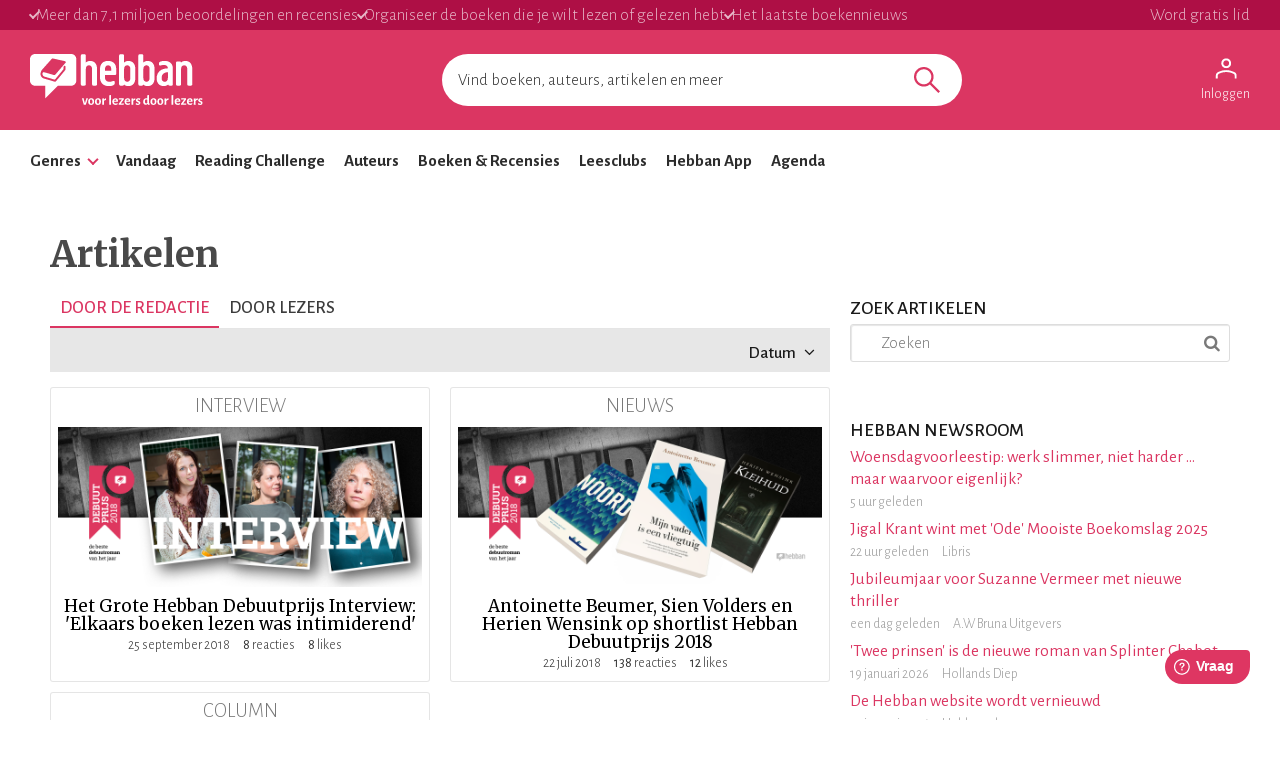

--- FILE ---
content_type: text/html; charset=utf-8
request_url: https://www.hebban.nl/artikelen?filter=tag=sien%20volders
body_size: 42942
content:
<!DOCTYPE html>
<html lang="nl">
	<head prefix="og: http://ogp.me/ns# fb: http://ogp.me/ns/fb# books: http://ogp.me/ns/books#">
		<title>Het laatste boekennieuws, verdieping | Hebban.nl</title>

		<!-- Prevent quirks mode: Force using highest IE mode available, force using chrome plugin for IE if installed -->
		<!--[if IE ]>
		<meta http-equiv="X-UA-Compatible" content="IE=edge,chrome=1">
		<![endif]-->

		<meta name="5e525deea65eb97" content="f3569c2ae20fb1f722f942a80ae35b93" />

		<!-- content info -->
		<meta name="description" lang="nl" content="Op de grootste boekensite en lezerscommunity Hebban.nl vind je het laatste boekennieuws, recensies, de boeken top 10 met populairste boeken en heel veel inspirerende boekenlijsten." />

		<!-- site information -->
		<meta http-equiv="Content-Type" content="text/html; charset=UTF-8" />

		<!-- developer info -->
		<meta name="generator" content="Yuna CMS | http://www.yuna.nl" />

		<!-- Google -->
		<meta name="google-site-verification" content="CuVCtTC1F8jjIvYCa_mUKsc5jBYhCIUrvyznClsDdFg" />
		<meta name="google-site-verification" content="VYzI2mwjceCR7g5IIvFd-FhDCh15Fw79hqEOF8RKqXU" />
		<meta name="google-site-verification" content="rT_0vDMCAiZxwuDkYbvKpflq2IqOTv40A6ByHTyT2Lk" />
		<meta name="facebook-domain-verification" content="lxae4tkcki4vgufdk2riqrfhavj0i8" />

		<!-- app id -->
		<meta name="apple-itunes-app" content="app-id=1053202947" />
		<meta name="google-play-app" content="app-id=nl.dtt.hebban" />

		<!-- facebook -->
		<meta property="fb:app_id" content="429380903860973" />
		<meta property="og:type" content="website" />

		<meta property="og:url" content="https://www.hebban.nl/artikelen?filter=tag%3Dsien+volders" />
		<meta property="og:title" content="Het laatste boekennieuws, verdieping" />
		<meta property="og:description" content="Op de grootste boekensite en lezerscommunity Hebban.nl vind je het laatste boekennieuws, recensies, de boeken top 10 met populairste boeken en heel veel inspirerende boekenlijsten." />
		<meta property="og:image" content="https://www.hebban.nl/style/img/logo_share.png" />
		<meta property="og:image:width" content="700" />
		<meta property="og:image:height" content="368" />


		
		<link rel="apple-touch-icon-precomposed" sizes="152x152" href="https://www.hebban.nl/style/img/apple/apple-touch-icon-152x152.png">
		<link rel="apple-touch-icon-precomposed" sizes="144x144" href="https://www.hebban.nl/style/img/apple/apple-touch-icon-144x144.png">
		<link rel="apple-touch-icon-precomposed" sizes="120x120" href="https://www.hebban.nl/style/img/apple/apple-touch-icon-120x120.png">
		<link rel="apple-touch-icon-precomposed" sizes="114x114" href="https://www.hebban.nl/style/img/apple/apple-touch-icon-114x114.png">
		<link rel="apple-touch-icon-precomposed" sizes="76x76" href="https://www.hebban.nl/style/img/apple/apple-touch-icon-76x76.png">
		<link rel="apple-touch-icon-precomposed" sizes="72x72" href="https://www.hebban.nl/style/img/apple/apple-touch-icon-72x72.png">
		<link rel="apple-touch-icon-precomposed" sizes="57x57" href="https://www.hebban.nl/style/img/apple/apple-touch-icon-57x57.png">
		<link rel="apple-touch-icon-precomposed" href="https://www.hebban.nl/style/img/apple/apple-touch-icon-152x152.png">


		<!-- additional properiew -->
		
		<!-- AJAX crawling -->
		
		<!-- canonical url -->
		
		<!-- Load font -->
		<link href='//fonts.googleapis.com/css?family=Merriweather:300,400,400italic,700|Alegreya+Sans:100,300,500,700,900' rel='stylesheet' type='text/css'>

		<!-- Load font awesome -->
		<link href="//netdna.bootstrapcdn.com/font-awesome/4.6.0/css/font-awesome.css" rel="stylesheet">

		<!-- load stylesheets -->
		<link type="text/css" href="https://www.hebban.nl/style/css/compiled.css?v=113" rel="stylesheet" media="screen" />		<link type="text/css" href="https://www.hebban.nl/style/css/2023.css?v=103" rel="stylesheet" media="screen" />
		<meta name="viewport" content="width=device-width, initial-scale=1, maximum-scale=1" />

		<!-- load responsive -->

		<!-- jquery skin -->
		<link type="text/css" href="https://static.hebban.nl/vendor/jquery_ui/css/ui-hebban/jquery-ui-1.10.4.custom.css" rel="stylesheet" media="screen" />
		<!-- Other dynamic CSS assets -->
		
		<!-- Other  assets -->
       

		<!-- IE Fix for HTML5 Tags & Responsive -->
		<!--[if lt IE 9]>
			<script type="text/javascript" src="//html5shiv.googlecode.com/svn/trunk/html5.js"></script>			<script type="text/javascript" src="https://www.hebban.nl/vendor/respond/1_3.js"></script>		<![endif]-->

		
		

		
			<!-- Google Tag Manager -->
			<script>(function(w,d,s,l,i){w[l]=w[l]||[];w[l].push({'gtm.start':
			new Date().getTime(),event:'gtm.js'});var f=d.getElementsByTagName(s)[0],
			j=d.createElement(s),dl=l!='dataLayer'?'&l='+l:'';j.async=true;j.src=
			'https://www.googletagmanager.com/gtm.js?id='+i+dl;f.parentNode.insertBefore(j,f);
			})(window,document,'script','dataLayer','GTM-MQ6GNFX');</script>
			<!-- End Google Tag Manager -->


			<!-- Google Analytics Yuna -->
					
		<!--{{webads}}-->

		<!-- Google Analtics event catcher -->
		<script>window.ga = window.ga || function(){

		};</script>

		<!-- Simple Analtics event catcher -->
		<script>window.sa_event = window.sa_event || function(event){
			sa_event.q ? sa_event.q.push(event) : sa_event.q=[event];
		};</script>
	</head>


	<body class=" yf" style="" data-use="Menu">

					<!-- Google Tag Manager (noscript) -->
			<noscript><iframe src="https://www.googletagmanager.com/ns.html?id=GTM-MQ6GNFX"
			height="0" width="0" style="display:none;visibility:hidden"></iframe></noscript>
			<!-- End Google Tag Manager (noscript) -->
		
		<div class="yf" data-use="Chatbox"></div>

					<div class="header-banner header-index">
	<div class="header-contain">
		<div class="header-banner__items">
			<span class="header-banner__item header-banner__item--highlite">Meer dan 7,1 miljoen beoordelingen en recensies</span>
			<span class="header-banner__item header-banner__item--highlite">Organiseer de boeken die je wilt lezen of gelezen hebt</span>
			<span class="header-banner__item header-banner__item--highlite">Het laatste boekennieuws</span>
			<a href="https://www.hebban.nl/profile/signup"  class="header-banner__item header-banner__item--donate">Word gratis lid</a>
					</div>
	</div>
</div>

<div class="header-main header-index" >
	<div class="header-contain ">
		<div class="header-main__container">
			<div class="header-main__toggle yf-menu-toggle">
				<svg class="header-main__toggle__icon" xmlns="http://www.w3.org/2000/svg" viewBox="0 0 48 48" height="48" width="48"><path d="M6 36v-3h36v3Zm0-10.5v-3h36v3ZM6 15v-3h36v3Z"/></svg>
			</div>
			<a href="https://www.hebban.nl/" title="Home" class="header-main__logo">
				<img src="https://www.hebban.nl/style/img/logo_hebban_payoff.svg" alt="Hebban" class="hidden-sm-down md:show"><img src="https://www.hebban.nl/style/img/logo_mobile.png" alt="Hebban" class="hidden-md-up md:hidden">
			</a>

			<div class="header-main__search">
				 <div class="yf header-search" data-use="Suggest2" data-template="suggestion" data-url="https://www.hebban.nl/Select/suggest?query={{query}}">


					 <script type="text/html" class="yf" name="suggestion">
						<div class="yf-suggestion header-search__result">
							<span class="yf-go">{{suggestion}}</span>
							<svg version="1.1" width="14" height="14" viewBox="0 0 24 24" class="yf-use header-search__result__use">
								<path  d="M 22.038911,24 2.801556,4.762646 V 22.412451 H 0 V 0 H 22.412451 V 2.801556 H 4.762646 L 24,22.038911 Z"></path>
							</svg>
						</div>
					</script>


					 <form class="yf-form" method="GET" action="https://www.hebban.nl/Search" autocomplete="off">
						<input class="yf-query header-search__input" type="text" name="q" value="" placeholder="Vind boeken, auteurs, artikelen en meer" autocomplete="off">
						<button class="yf-search header-search__button clickable">
							<svg version="1.1" viewBox="0 0 24 24" class="header-search__button__svg">
								<path  d="M 22.447059,24 14.57647,16.129412 c -0.705882,0.611765 -1.529412,1.088235 -2.470588,1.429411 -0.941176,0.341177 -1.941176,0.511765 -2.9999996,0.511765 -2.5411766,0 -4.6941177,-0.882353 -6.4588236,-2.647059 C 0.88235297,13.658823 0,11.529411 0,9.0352941 0,6.5411767 0.88235297,4.4117647 2.6470588,2.6470588 4.4117647,0.88235297 6.5529409,0 9.0705883,0 c 2.4941177,0 4.6176467,0.88235297 6.3705877,2.6470588 1.752941,1.7647059 2.629412,3.8941179 2.629412,6.3882353 0,1.0117649 -0.164706,1.9882359 -0.494118,2.9294119 -0.329412,0.941176 -0.823529,1.823529 -1.482352,2.647059 L 24,22.447059 Z M 9.0705883,15.952941 c 1.9058827,0 3.5294117,-0.67647 4.8705877,-2.029412 1.341177,-1.352941 2.011765,-2.982353 2.011765,-4.8882349 0,-1.9058823 -0.670588,-3.5352939 -2.011765,-4.8882353 C 12.6,2.7941176 10.976471,2.117647 9.0705883,2.117647 c -1.9294116,0 -3.5705881,0.6764706 -4.9235295,2.0294118 -1.3529412,1.3529414 -2.0294118,2.982353 -2.0294118,4.8882353 0,1.9058819 0.6764706,3.5352939 2.0294118,4.8882349 1.3529414,1.352942 2.9941179,2.029412 4.9235295,2.029412 z"></path>
							</svg>
						</button>
					</form>


					<span class="yf-clear header-search__close" style="display: none;">
						<span class="header-search__close__icon">&times;</span>
					</span>

					<div class=" header-search__results yf-suggestions" style="display: none;">
						<div class="header-search__scroll yf-mount"></div>
					</div>

				</div>
			</div>
			<div class="header-main__account">
				<div class="header-account">
						<a href="https://www.hebban.nl/Auth/login?redirect_url=https%3A%2F%2Fwww.hebban.nl%2Fmijnhebban" class="header-account__my header-account__my--login">
		<svg version="1.1" viewBox="0 0 24 24" class="header-account__my__icon">
			<path d="M15.711,4.775c-0.908-0.908-2.075-1.361-3.502-1.361S9.615,3.868,8.708,4.775C7.799,5.684,7.346,6.85,7.346,8.277c0,1.427,0.454,2.593,1.362,3.501c0.908,0.908,2.075,1.362,3.501,1.362s2.594-0.454,3.502-1.362c0.907-0.908,1.362-2.075,1.362-3.501C17.073,6.85,16.619,5.684,15.711,4.775z M14.3,10.368c-0.552,0.551-1.247,0.827-2.091,0.827c-0.843,0-1.54-0.275-2.091-0.827C9.566,9.817,9.291,9.12,9.291,8.277c0-0.843,0.275-1.54,0.827-2.091c0.551-0.551,1.248-0.827,2.091-0.827c0.844,0,1.539,0.276,2.091,0.827c0.553,0.551,0.827,1.248,0.827,2.091C15.127,9.12,14.852,9.817,14.3,10.368z"/>
			<path d="M21.968,18.393c-0.41-0.583-0.95-1.026-1.619-1.329c-1.449-0.627-2.832-1.107-4.15-1.442c-1.319-0.336-2.649-0.503-3.989-0.503c-1.34,0-2.675,0.162-4.004,0.486c-1.33,0.325-2.719,0.812-4.167,1.459C3.39,17.366,2.861,17.81,2.45,18.393c-0.411,0.584-0.616,1.286-0.616,2.108v3.048h1.945v-3.048c0-0.346,0.098-0.677,0.292-0.988c0.194-0.313,0.443-0.547,0.746-0.696c1.362-0.672,2.626-1.129,3.794-1.379c1.167-0.25,2.367-0.374,3.599-0.374c1.232,0,2.421,0.124,3.566,0.373c1.146,0.249,2.411,0.708,3.794,1.378c0.303,0.151,0.557,0.383,0.764,0.697c0.204,0.313,0.307,0.644,0.307,0.989v3.048h1.944v-3.048C22.584,19.679,22.38,18.977,21.968,18.393z"/>
		</svg>
		<div class="header-account__my__text">Inloggen</div>
	</a>

	<div class="yf" data-use="gtm.Event" data-name="page.view" data-data="{&quot;user.uid&quot;:null,&quot;user.signed_in&quot;:false}"></div>

				</div>
			</div>
		</div>
	</div>
</div>
<div class="header-nav header-index">
	<div class="header-nav__overlay yf-menu-overlay" style="display: none;"></div>
	<div class="header-nav__container yf-menu-container" style="">
		<div class="header-nav__close yf-menu-close" >
			<span class="header-nav__close__icon">&times;</span>
		</div>
		<nav class="header-nav__menu">
			<ul class="header-nav__list">
				<li class="header-nav__list__item yf-menu-section" >
					<a href="#" title="Alle elementen" class="header-nav__list__link">Genres</a>
					<span class="header-nav__list__expand clickable">
						<i class="header-nav__list__expand__icon " y-name="collapsed"></i>
					</span>
					<ul class="header-nav__list header-nav__list--depth-1 yf-menu-items" y-name="items" style="display:none;">
						<li class="header-nav__list__item">
							<a href="https://www.hebban.nl/boeken?filter=genregroup[]=5" title="Literatuur &  romans" class="header-nav__link">Literatuur &  romans</a>
						</li>
						<li class="header-nav__list__item">
							<a href="https://www.hebban.nl/boeken?filter=genregroup[]=1" title="Thrillers & Spanning" class="header-nav__link">Thrillers & Spanning</a>
						</li>
						<li class="header-nav__list__item">
							<a href="https://www.hebban.nl/boeken?filter=genregroup[]=17" title="Feelgood" class="header-nav__link">Feelgood</a>
						</li>
						<li class="header-nav__list__item">
							<a href="https://www.hebban.nl/boeken?filter=genregroup[]=6" title="Fantasy & SF" class="header-nav__link">Fantasy & SF</a>
						</li>
						<li class="header-nav__list__item">
							<a href="https://www.hebban.nl/boeken?filter=genregroup[]=4" title="Young Adult" class="header-nav__link">Young Adult</a>
						</li>
						<li class="header-nav__list__item">
							<a href="https://www.hebban.nl/boeken?filter=genregroup[]=7" title="Junior" class="header-nav__link">Junior</a>
						</li>
						<li class="header-nav__list__item">
							<a href="https://www.hebban.nl/boeken?filter=genregroup[]=15" title="Non-Fictie" class="header-nav__link">Non-Fictie</a>
						</li>
						<li class="header-nav__list__item">
							<a href="https://www.hebban.nl/boeken?filter=genregroup[]=8" title="Culinair" class="header-nav__link">Culinair</a>
						</li>
					</ul>
				</li>

				

				<li class="header-nav__list__item">
					<a href="https://www.hebban.nl/vandaag" title="Vandaar" class="header-nav__list__link">Vandaag</a>
				</li>
				<li class="header-nav__list__item">
					<a href="https://www.hebban.nl/challenge" title="Reading Challenge" class="header-nav__list__link">Reading Challenge</a>
				</li>
				<li class="header-nav__list__item">
					<a href="https://www.hebban.nl/auteurs" title="Auteurs" class="header-nav__list__link">Auteurs</a>
				</li>
				<li class="header-nav__list__item">
					<a href="https://www.hebban.nl/boeken" title="Boeken & Recensies" class="header-nav__list__link">Boeken & Recensies</a>
				</li>
				<li class="header-nav__list__item">
					<a href="https://www.hebban.nl/leesclubs" title="Leesclubs" class="header-nav__list__link">Leesclubs</a>
				</li>
				<li class="header-nav__list__item">
					<a href="https://www.hebban.nl/app" title="Hebban App" class="header-nav__list__link">Hebban App</a>
				</li>
				<li class="header-nav__list__item">
					<a href="https://www.hebban.nl/agenda" title="Agenda" class="header-nav__list__link">Agenda</a>
				</li>
			</ul>
		</nav>
	</div>
</div>

		

		<!-- Content -->
		<div class="content-row">
						
				<div class="yf-content-stretch">
			<div class="row-gray">
	<div class="container">
				<div style="display:none" data-use="banner.Cpnb" class="yf banner ">
		<div class="banner__label">Advertentie</div>		<div class="banner__wrap">
			<ins class="aso-zone" data-zone="75938"></ins>
		</div>
	</div>
	</div>
</div>		<div class="content">
			<div class="container" >
							<h1 class="section-title">Artikelen</h1>
					<div class="row-fluid">
					<div class="colspan-8 sm-colspan-12">
							
	
	<div class="yf" data-use="Tabs">
		<div class="tabs clearfix">
			<a href="#" class="yf-tab tab2" data-id="editorial" title="Door de redactie">Door de redactie</a>
			<a href="#" class="yf-tab tab2" data-id="indepth" title="Door lezers">Door lezers</a>
		</div>

		<div class="yf-content" data-id="editorial" style="display:none">
			<section class="list">
				<div
	class="yf"
	data-use="Pagination"
	data-template="pagination,menu,sort,viewer"
	data-id=""
	data-total="false"
	data-step="20"
	data-sort='{"popular":"aantal reacties","title":"titel","new":"datum"}'
	data-sort_current='new'
	data-url="https://www.hebban.nl/News/more?filter=tag%3Dsien+volders&sort={{sort}}&offset={{offset}}&step={{step}}&total={{total}}"
	data-mode="false"
	data-place_top="false"
	>
	<div class="yf-paginated paginated"></div>

	<span class="yf-loading" style="display:none">
			
	<div class="loading">&nbsp;</div>	</span>
</div>

<script type="html/text" class="yf" name="menu">
	<div class="list-menu clearfix table">
		<span class="yf-gridswitcher pull-left"></span>
        <span class="yf-header_text pull-left"></span>
		<span class="yf-pagination pagination-container"></span>
		<span class="yf-sort pull-right"></span>
	</div>
</script>

<script type="html/text" class="yf" name="sort">
	<div class="yf sort-menu" data-use="Select">
		{{* var uc =  active.charAt(0).toUpperCase() + active.slice(1) }}
		<div class="yf-toggle dropdown-toggle">{{uc}} <i class="fa fa-angle-down untoggled"></i><i class="fa fa-angle-up toggled"></i></div>
		<ul class="yf-options dropdown-menu">
			{{#sort}}
				<li>
					{{* var uc =  label.charAt(0).toUpperCase() + label.slice(1) }}
					<a href="#" class="yf-item sort-type" data-sort="{{value}}" title="{{ uc }}">{{ uc }}</a>
				</li>
			{{/sort}}
		</ul>
	</div>
</script>


<script type="html/text" class="yf" name="viewer">
	<div class="gridswitcher">
		<a class="yf-view{{? mode == 'rows'}} active{{/?}}" data-mode="rows"><i class="fa fa-align-justify"></i></a>
		<a class="yf-view{{? mode == 'grid'}} active{{/?}}" data-mode="grid"><i class="fa fa-th"></i></a>
	</div>
</script>


<script type="html/text" class="yf" name="pagination">
	<ul class="pagination">
		{{#pagination}}
			<li class="{{?active}}active{{/?}}{{?offset==-1}}disabled{{/?}}">
				<a class="yf-item" data-offset="{{offset}}" href="#" title="">{{label}}</a>
			</li>
		{{/pagination}}
	</ul>
</script>				<div class="clearfix"></div><br />
			</section>
		</div>

		<div class="yf-content" data-id="indepth" style="display:none">
			<section class="list">
				<div
	class="yf"
	data-use="Pagination"
	data-template="pagination,menu,sort,viewer"
	data-id=""
	data-total="false"
	data-step="20"
	data-sort='{"popular":"aantal reacties","title":"titel","new":"datum"}'
	data-sort_current='new'
	data-url="https://www.hebban.nl/Spot/news_more?spot=0&filter=tag%3Dsien+volders&sort={{sort}}&offset={{offset}}&step={{step}}&total={{total}}&context=news"
	data-mode="false"
	data-place_top="false"
	>
	<div class="yf-paginated paginated"></div>

	<span class="yf-loading" style="display:none">
			
	<div class="loading">&nbsp;</div>	</span>
</div>

<script type="html/text" class="yf" name="menu">
	<div class="list-menu clearfix table">
		<span class="yf-gridswitcher pull-left"></span>
        <span class="yf-header_text pull-left"></span>
		<span class="yf-pagination pagination-container"></span>
		<span class="yf-sort pull-right"></span>
	</div>
</script>

<script type="html/text" class="yf" name="sort">
	<div class="yf sort-menu" data-use="Select">
		{{* var uc =  active.charAt(0).toUpperCase() + active.slice(1) }}
		<div class="yf-toggle dropdown-toggle">{{uc}} <i class="fa fa-angle-down untoggled"></i><i class="fa fa-angle-up toggled"></i></div>
		<ul class="yf-options dropdown-menu">
			{{#sort}}
				<li>
					{{* var uc =  label.charAt(0).toUpperCase() + label.slice(1) }}
					<a href="#" class="yf-item sort-type" data-sort="{{value}}" title="{{ uc }}">{{ uc }}</a>
				</li>
			{{/sort}}
		</ul>
	</div>
</script>


<script type="html/text" class="yf" name="viewer">
	<div class="gridswitcher">
		<a class="yf-view{{? mode == 'rows'}} active{{/?}}" data-mode="rows"><i class="fa fa-align-justify"></i></a>
		<a class="yf-view{{? mode == 'grid'}} active{{/?}}" data-mode="grid"><i class="fa fa-th"></i></a>
	</div>
</script>


<script type="html/text" class="yf" name="pagination">
	<ul class="pagination">
		{{#pagination}}
			<li class="{{?active}}active{{/?}}{{?offset==-1}}disabled{{/?}}">
				<a class="yf-item" data-offset="{{offset}}" href="#" title="">{{label}}</a>
			</li>
		{{/pagination}}
	</ul>
</script>				<div class="clearfix"></div><br />
			</section>
		</div>
	</div>



	
					</div>
					<div class="colspan-4 sm-colspan-12">
						
	<h3 class="section-title">Zoek artikelen</h3>
	<section>
		<div class="yf" data-use="Search"
	data-url_submit="https://www.hebban.nl/artikelen?q={{query}}"
	data-url_clear="https://www.hebban.nl/artikelen"
	style="position: relative"
>
	<input type="text" placeholder="Zoeken" class="yf-query" value="" style="padding-left: 30px" />
   <div class="yf-submit anchor tertiary" style="position: absolute; right:10px; top:9px"><i class="fa fa-search"></i></div>
   <div class="yf-clear hidden anchor primary" style="position: absolute; left:10px; top:9px"><i class="fa fa-close"></i></div>
</div>	</section>



			<h3 class="section-title">Hebban Newsroom</h3>
		<section>
							<h4><a class="" href="https://www.hebban.nl/newsroom/woensdagvoorleestip-werk-slimmer-niet-harder-maar-waarvoor-eigenlijk" title="Woensdagvoorleestip: werk slimmer, niet harder ... maar waarvoor eigenlijk?">Woensdagvoorleestip: werk slimmer, niet harder ... maar waarvoor eigenlijk?</a></h4>
<div class="properties">
	<span class="property yf " data-use="Timeago" title="2026-01-21T09:00:30+01:00">21 januari 2026</span>
	<span class="property"></span>
</div>							<h4><a class="" href="https://www.hebban.nl/newsroom/jigal-krant-wint-met-ode-de-prijs-voor-mooiste-boekomslag-2025" title="Jigal Krant wint met 'Ode' Mooiste Boekomslag 2025">Jigal Krant wint met 'Ode' Mooiste Boekomslag 2025</a></h4>
<div class="properties">
	<span class="property yf " data-use="Timeago" title="2026-01-20T16:04:07+01:00">20 januari 2026</span>
	<span class="property">Libris</span>
</div>							<h4><a class="" href="https://www.hebban.nl/newsroom/jubileumjaar-voor-suzanne-vermeer-met-nieuwe-thriller" title="Jubileumjaar voor Suzanne Vermeer met nieuwe thriller">Jubileumjaar voor Suzanne Vermeer met nieuwe thriller</a></h4>
<div class="properties">
	<span class="property yf " data-use="Timeago" title="2026-01-20T09:00:28+01:00">20 januari 2026</span>
	<span class="property">A.W Bruna Uitgevers</span>
</div>							<h4><a class="" href="https://www.hebban.nl/newsroom/twee-prinsen-is-de-nieuwe-roman-van-splinter-chabot" title="'Twee prinsen' is de nieuwe roman van Splinter Chabot">'Twee prinsen' is de nieuwe roman van Splinter Chabot</a></h4>
<div class="properties">
	<span class="property yf " data-use="Timeago" title="2026-01-19T09:00:14+01:00">19 januari 2026</span>
	<span class="property">Hollands Diep</span>
</div>							<h4><a class="" href="https://www.hebban.nl/newsroom/de-hebban-website-wordt-vernieuwd" title="De Hebban website wordt vernieuwd">De Hebban website wordt vernieuwd</a></h4>
<div class="properties">
	<span class="property yf " data-use="Timeago" title="2026-01-19T08:30:52+01:00">19 januari 2026</span>
	<span class="property">Hebban.nl</span>
</div>						<div class="view-all-label">
				<span>
					<a href="https://www.hebban.nl/newsroom" title="Meer gespot boekennieuws">Meer artikelen</a>
				</span>
			</div>
		</section>
	

			<h3 class="section-title">Filter artikelen</h3>
		<section>
						   			   <a href="https://www.hebban.nl/artikelen" title="" class="btn btn-default">Tag sien volders filter verwijderen</a>
			
			

<div class="yf box box-white filter-box">
   	<h3>Genre</h3>
	<div
		class="yf"
		data-use="Select,select.Genregroup"
		data-message="Alleen jouw genres op Hebban vandaag! "
		data-button_toggle="true"
		data-selected='[]'
		data-url="https://www.hebban.nl/artikelen?filter=genregroup[]={{value}};tag%3Dsien+volders&store={{store}}"
	>
		<div class="btn-group fill-horizontal">
			<ul class="filter">
									<li class="yf-option yf-submit" data-id="5">
						<i class="yf-checked fa fa-check-circle-o" style="display:none"></i>
						<i class="yf-unchecked fa fa-circle-o"></i>
						Literatuur & Romans					</li>
									<li class="yf-option yf-submit" data-id="1">
						<i class="yf-checked fa fa-check-circle-o" style="display:none"></i>
						<i class="yf-unchecked fa fa-circle-o"></i>
						Thrillers & Spanning					</li>
									<li class="yf-option yf-submit" data-id="17">
						<i class="yf-checked fa fa-check-circle-o" style="display:none"></i>
						<i class="yf-unchecked fa fa-circle-o"></i>
						Feelgood					</li>
									<li class="yf-option yf-submit" data-id="6">
						<i class="yf-checked fa fa-check-circle-o" style="display:none"></i>
						<i class="yf-unchecked fa fa-circle-o"></i>
						Fantasy & SF					</li>
									<li class="yf-option yf-submit" data-id="4">
						<i class="yf-checked fa fa-check-circle-o" style="display:none"></i>
						<i class="yf-unchecked fa fa-circle-o"></i>
						Young adult					</li>
									<li class="yf-option yf-submit" data-id="7">
						<i class="yf-checked fa fa-check-circle-o" style="display:none"></i>
						<i class="yf-unchecked fa fa-circle-o"></i>
						Junior					</li>
									<li class="yf-option yf-submit" data-id="15">
						<i class="yf-checked fa fa-check-circle-o" style="display:none"></i>
						<i class="yf-unchecked fa fa-circle-o"></i>
						Non-fictie					</li>
									<li class="yf-option yf-submit" data-id="8">
						<i class="yf-checked fa fa-check-circle-o" style="display:none"></i>
						<i class="yf-unchecked fa fa-circle-o"></i>
						Culinair					</li>
							</ul>
		</div>
	</div>
</div>

			<div class="yf box box-white filter-box" data-use="Filter" data-value="tag=sien volders" data-url="https://www.hebban.nl/artikelen?filter={{filter}}&sort=new">
				<h3>Type</h3>
				<ul class="filter">
											<li class="yf-option" data-key="type" data-multiple="true" data-val="general">
						<i class="yf-checked fa fa-check-circle-o" style="display:none"></i>
						<i class="yf-unchecked fa fa-circle-o" style="display:none"></i>
						Algemeen</li>
											<li class="yf-option" data-key="type" data-multiple="true" data-val="botw">
						<i class="yf-checked fa fa-check-circle-o" style="display:none"></i>
						<i class="yf-unchecked fa fa-circle-o" style="display:none"></i>
						Boek van de week</li>
											<li class="yf-option" data-key="type" data-multiple="true" data-val="community">
						<i class="yf-checked fa fa-check-circle-o" style="display:none"></i>
						<i class="yf-unchecked fa fa-circle-o" style="display:none"></i>
						Community</li>
											<li class="yf-option" data-key="type" data-multiple="true" data-val="blog">
						<i class="yf-checked fa fa-check-circle-o" style="display:none"></i>
						<i class="yf-unchecked fa fa-circle-o" style="display:none"></i>
						Column</li>
											<li class="yf-option" data-key="type" data-multiple="true" data-val="dossier">
						<i class="yf-checked fa fa-check-circle-o" style="display:none"></i>
						<i class="yf-unchecked fa fa-circle-o" style="display:none"></i>
						Dossier</li>
											<li class="yf-option" data-key="type" data-multiple="true" data-val="interview">
						<i class="yf-checked fa fa-check-circle-o" style="display:none"></i>
						<i class="yf-unchecked fa fa-circle-o" style="display:none"></i>
						Interview</li>
											<li class="yf-option" data-key="type" data-multiple="true" data-val="leesclub">
						<i class="yf-checked fa fa-check-circle-o" style="display:none"></i>
						<i class="yf-unchecked fa fa-circle-o" style="display:none"></i>
						Leesclubs</li>
											<li class="yf-option" data-key="type" data-multiple="true" data-val="kort">
						<i class="yf-checked fa fa-check-circle-o" style="display:none"></i>
						<i class="yf-unchecked fa fa-circle-o" style="display:none"></i>
						Lezen</li>
											<li class="yf-option" data-key="type" data-multiple="true" data-val="list">
						<i class="yf-checked fa fa-check-circle-o" style="display:none"></i>
						<i class="yf-unchecked fa fa-circle-o" style="display:none"></i>
						Listmania</li>
											<li class="yf-option" data-key="type" data-multiple="true" data-val="news">
						<i class="yf-checked fa fa-check-circle-o" style="display:none"></i>
						<i class="yf-unchecked fa fa-circle-o" style="display:none"></i>
						Nieuws</li>
											<li class="yf-option" data-key="type" data-multiple="true" data-val="opinie">
						<i class="yf-checked fa fa-check-circle-o" style="display:none"></i>
						<i class="yf-unchecked fa fa-circle-o" style="display:none"></i>
						Opinie</li>
											<li class="yf-option" data-key="type" data-multiple="true" data-val="review">
						<i class="yf-checked fa fa-check-circle-o" style="display:none"></i>
						<i class="yf-unchecked fa fa-circle-o" style="display:none"></i>
						Review</li>
											<li class="yf-option" data-key="type" data-multiple="true" data-val="video">
						<i class="yf-checked fa fa-check-circle-o" style="display:none"></i>
						<i class="yf-unchecked fa fa-circle-o" style="display:none"></i>
						Video</li>
											<li class="yf-option" data-key="type" data-multiple="true" data-val="short">
						<i class="yf-checked fa fa-check-circle-o" style="display:none"></i>
						<i class="yf-unchecked fa fa-circle-o" style="display:none"></i>
						Kort nieuws</li>
											<li class="yf-option" data-key="type" data-multiple="true" data-val="advertorial">
						<i class="yf-checked fa fa-check-circle-o" style="display:none"></i>
						<i class="yf-unchecked fa fa-circle-o" style="display:none"></i>
						Advertorial</li>
									</ul>
			</div>
		</section>
				<div style="display:none" data-use="banner.Cpnb" class="yf banner banner--wrapped">
		<div class="banner__label">Advertentie</div>		<div class="banner__wrap">
			<ins class="aso-zone" data-zone="75969"></ins>
		</div>
	</div>
					</div>
				</div>
			</div>
		</div>
			</div>
		</div>



		<!-- 1 -->
								<div class="footer-index">
	<div class="footer-contain">

		<div class="footer-banner">
					<div style="display:none" data-use="banner.Cpnb" class="yf banner ">
				<div class="banner__wrap">
			<ins class="aso-zone" data-zone="75968"></ins>
		</div>
	</div>
		</div>

		
		<div class="footer-grid">
							<div class="footer-nav" >
					<div class="footer-nav__header" >Nieuws en inspiratie</div>
											<a class="footer-nav__item clickable" href="https://www.hebban.nl/newsroom" title="Nieuws">Nieuws</a>
											<a class="footer-nav__item clickable" href="https://www.hebban.nl/" title="Verdieping">Verdieping</a>
											<a class="footer-nav__item clickable" href="https://www.hebban.nl/tipt " title="Hebban tipt">Hebban tipt</a>
											<a class="footer-nav__item clickable" href="https://www.hebban.nl/acties" title="Giveaways">Giveaways</a>
											<a class="footer-nav__item clickable" href="https://www.hebban.nl/nieuwsbrieven" title="Nieuwsbrieven">Nieuwsbrieven</a>
											<a class="footer-nav__item clickable" href="https://www.hebban.nl/app" title="Gratis Hebban App">Gratis Hebban App</a>
									</div>
							<div class="footer-nav" >
					<div class="footer-nav__header" >Boeken en auteurs</div>
											<a class="footer-nav__item clickable" href="https://www.hebban.nl/auteurs?sort=popular" title="Populairste auteurs">Populairste auteurs</a>
											<a class="footer-nav__item clickable" href="https://www.hebban.nl/recensies" title="Nieuwste recensies">Nieuwste recensies</a>
											<a class="footer-nav__item clickable" href="https://www.hebban.nl/rank" title="Hebban Rank">Hebban Rank</a>
											<a class="footer-nav__item clickable" href="https://www.hebban.nl/1000" title="Hebban 1000">Hebban 1000</a>
											<a class="footer-nav__item clickable" href="https://www.hebban.nl/boeken?sort=publication&filter=type=coming" title="Verwachte boeken">Verwachte boeken</a>
											<a class="footer-nav__item clickable" href="https://www.hebban.nl/toevoegen" title="Boek toevoegen">Boek toevoegen</a>
									</div>
							<div class="footer-nav" >
					<div class="footer-nav__header" >Lezerscommunity</div>
											<a class="footer-nav__item clickable" href="https://www.hebban.nl/profile/signup/create" title="Word lid">Word lid</a>
											<a class="footer-nav__item clickable" href="https://www.hebban.nl/challenge" title="Hebban Reading Challenge">Hebban Reading Challenge</a>
											<a class="footer-nav__item clickable" href="https://www.hebban.nl/leesclubs" title="Hebban Leesclubs">Hebban Leesclubs</a>
											<a class="footer-nav__item clickable" href="https://www.hebban.nl/boekentipper" title="Hebban Boekentipper">Hebban Boekentipper</a>
											<a class="footer-nav__item clickable" href="https://www.hebban.nl/doorlezers" title="Blogs, spots en meer">Blogs, spots en meer</a>
									</div>
							<div class="footer-nav" >
					<div class="footer-nav__header" >Campagnes</div>
											<a class="footer-nav__item clickable" href="https://www.hebban.nl/boekenweek" title="Boekenweek">Boekenweek</a>
											<a class="footer-nav__item clickable" href="https://www.hebban.nl/heelnederlandleest" title="Heel Nederland Leest">Heel Nederland Leest</a>
											<a class="footer-nav__item clickable" href="https://www.hebban.nl/kinderboekenweek" title="Kinderboekenweek ">Kinderboekenweek </a>
											<a class="footer-nav__item clickable" href="https://www.hebban.nl/nationalevoorleesdagen" title="Nationale Voorleesdagen">Nationale Voorleesdagen</a>
											<a class="footer-nav__item clickable" href="https://www.hebban.nl/thrillerweken" title="Thriller Weken">Thriller Weken</a>
											<a class="footer-nav__item clickable" href="https://www.hebban.nl/weekvandedebutant" title="Week van de Debutant">Week van de Debutant</a>
											<a class="footer-nav__item clickable" href="https://www.hebban.nl/zomerlezen" title="Zomerlezen">Zomerlezen</a>
									</div>
							<div class="footer-nav" >
					<div class="footer-nav__header" >Over Hebban</div>
											<a class="footer-nav__item clickable" href="https://www.hebban.nl/colofon" title="Colofon">Colofon</a>
											<a class="footer-nav__item clickable" href="https://www.hebban.nl/debuutprijs" title="Hebban Debuutprijs">Hebban Debuutprijs</a>
											<a class="footer-nav__item clickable" href="https://www.hebban.nl/thrillerprijs" title="Hebban Thrillerprijs">Hebban Thrillerprijs</a>
											<a class="footer-nav__item clickable" href="https://www.hebbanindeklas.nl" title="Hebban in de Klas">Hebban in de Klas</a>
											<a class="footer-nav__item clickable" href="https://www.hebban.nl/huisregels" title="Huisregels">Huisregels</a>
											<a class="footer-nav__item clickable" href="https://www.hebban.nl/disclaimer-2" title="Disclaimer & Privacy">Disclaimer & Privacy</a>
											<a class="footer-nav__item clickable" href="javascript:Cookiebot.renew()" title="Cookie instellingen">Cookie instellingen</a>
									</div>
					</div>
	</div>

</div>

<div class="footer-support">
	<div class="footer-support__bottom">
		<div class="container footer-support__container">
			<img class="footer-support__logo" height="50px" src="https://www.hebban.nl/style/img/logo_boekenbon.png" alt="De Nederlandse Boekenbon"/>
			<span class="footer-support__text"><a href="https://boekenbon.nl/" title="De Nederlandse Boekenbon<" class="footer-support__link" target="_blank">De Nederlandse Boekenbon</a> is supporter van lezerscommunity Hebban</span>
		</div>	
	</div>	
</div>


<div class="row-white">
    <br />
    <br />
    <div class="container">
        <style>
            .footer-logo {
                padding: 0 12px;
                display: grid;
                grid-template-columns: 100px auto 120px;
            }
            .footer-logo__cpnb {
                grid-column-start: 1;
                grid-column-end: 2;
            }
            .footer-logo__wie {
                grid-column-start: 3;
                grid-column-end: 4;
            }
            
        </style>
        <do
        <div class="footer-logo">
            <div class="footer-logo_cpnb">
                <a href="https://www.cpnb.nl" target="_blank"><img width="100%" src="https://www.hebban.nl/style/img/logo_cpnb.png" /></a>
            </div>
            <div class="footer-logo__wie" >
                <img width="100%" src="https://www.hebban.nl/style/img/logo_wlhegv.gif" />
            </div>
        </div>
    </div>
    <br />
    <br />
</div>
		

		<!-- Templates -->
		<script class="yf" name="dialog-alert" type="text/html">
			<div>
				<span>{{message}}</span><br/><br/>
				<div>
					<button class="btn yf-btn btn-primary" type="button">{{? close != false }}{{close}}{{??}}Ok{{/?}}</a>
				</div>
			</div>
		</script>

		<script class="yf" name="dialog-login" type="text/html">
			<div class="popup-signup popup-{{viewport}}">
				<a href="#" class="yf-close popup-close" title="Sluiten"><i class="fa fa-close"></i></a>
				<div class="popup-signup-message">
					<h2>{{message}}</h2>
					<h3>Word daarom nu lid van de grootste en leukste lezerscommunity van Nederland en Vlaanderen.</h3>
					<ul class="">
						<li><i class="fa fa-check"></i>&nbsp;&nbsp;Doe mee aan de Hebban Reading Challenge</li>
						<li><i class="fa fa-check"></i>&nbsp;&nbsp;Schrijf je in voor leesclubs</li>
						<li><i class="fa fa-check"></i>&nbsp;&nbsp;Beheer de boeken die je nog wilt lezen en al gelezen hebt</li>
						<li><i class="fa fa-check"></i>&nbsp;&nbsp;Volg je favoriete schrijvers en blijf op de hoogte</li>
						<li><i class="fa fa-check"></i>&nbsp;&nbsp;Beoordeel boeken en schrijf recensies</li>
						<li><i class="fa fa-check"></i>&nbsp;&nbsp;Volg je favoriete boekhandel</li>
					</ul>
				</div>
				<div class="popup-signup-bottom">
					<a class="btn btn-primary" href="https://www.hebban.nl/Signup/create?from=https%3A%2F%2Fwww.hebban.nl%2Fartikelen" title="Registreren.">Klik hier om je te registreren.</a> <span class=""> Al lid? <a href="https://www.hebban.nl/Auth/login?redirect_url=https%3A%2F%2Fwww.hebban.nl%2Fartikelen" class="log-in" title="Inloggen">Log in</a>
				</div>


			</div>
		</script>

		<script class="yf" name="dialog-signin" type="text/html">
	<div class="popup-{{viewport}}" style="padding: 0">
		<div style="dialog-signup">
			<a href="#" class="yf-close popup-close" title="Sluiten"><i class="fa fa-close"></i></a>
			<div class="dialog-signup__header hidden-xs sm:show" >
				Word gratis lid van de grootste lezerscommunity <br />van Nederland en Vlaanderen</div>
			</div>
							<img class="hidden-xs sm:show" src="https://static.hebban.nl/files/images/normal/5c460b2c3e991ecae722988aebdf34fe.png" style="width: 100%; aspect-ratio: 2/1;" >
										<img class="hidden-sm-up sm:hide" src="https://static.hebban.nl/files/images/normal/dc90567b5c5a5c169e075df83bfb6efd.png" style="width: 100%; aspect-ratio: 1 / 1;">
						<div class="dialog-signup__footer">
				<div class="dialog-signup__message">
					{{message}}
				</div>
				<a href="https://www.hebban.nl/signin?redirect_url={{url}}" class="btn btn-primary" title="Inloggen">Log in</a>
				<span class="hidden-xs">&nbsp;&nbsp;of&nbsp;&nbsp;</span>
				<a class="btn btn-color-2" href="https://www.hebban.nl/Signup/create?from={{url}}" title="Registreren.">Maak een gratis account aan</a> <span class="">
			</div>
		</div>
	</div>
</script>
		<script class="yf" name="dialog-rating" type="text/html">
			<div class="popup-signup popup-{{viewport}}">
				<a href="#" class="yf-close popup-close" title="Sluiten"><i class="fa fa-close"></i></a>
				<div class="popup-signup-message">
					<h2>Oei, je bent niet ingelogd</h2>
					<p>
						<strong><a href="https://www.hebban.nl/Auth/login?redirect_url=https%3A%2F%2Fwww.hebban.nl%2Fartikelen" class="" title="Zonder Facebook registreren.">Klik hier</a> om in te loggen of vul hieronder je e-mailadres in.</strong> We sturen je een link waarmee je je waardering kunt bevestigen. Je kunt ook een <a href="https://www.hebban.nl/Auth/create?redirect_url=https%3A%2F%2Fwww.hebban.nl%2Fartikelen" class="" title="Registreren.">gratis account</a> maken.
					</p>
					<div class="input-container">
						<input type="email" class="yf-rating-email" placeholder="je e-mailadres"/><a class="yf-rating-email-submit btn btn-submit btn3" href="#">Verstuur</a>
						<div class="yf-rating-email-error email-error"></div>
					</div>

				</div>
			</div>
		</script>


		<script class="yf" name="dialog-confirm" type="text/html">
			<div>
				<span>{{question}}</span><br/><br/>
				<div>
					<button class="btn yf-btn-cancel btn btn-color-3" type="button">Annuleer</button>&nbsp;
					<button class="btn btn-primary yf-btn-confirm" type="button">Ok</button><br />
				</div>
			</div>
		</script>


		<script class="yf" name="dialog-application" type="text/html">
			<div>
				<a href="#" class="yf-close popup-close" title="Sluiten"><i class="fa fa-close"></i></a>
				<iframe src="{{src}}" width="100%" height="100%" frameborder="0" name="{{name}}"></iframe>
			</div>
		</script>


		<script class="yf" name="dialog-html" type="text/html">
			<div>
				<a href="#" class="yf-close popup-close" title="Sluiten"><i class="fa fa-close"></i></a>
				{{html}}
			</div>
		</script>


		<script class="yf" name="overlay" type="text/html"><div class="overlay"><iframe src="{{src}}" width="100%" height="100%" frameborder="0" name=""></iframe></div>
        </script>



		
		<!-- Platformsniffer -->
		<script type="text/javascript" src="https://www.hebban.nl/vendor/sniff/sniff.js"></script>		<!-- jQuery -->
				<script type="text/javascript" src="https://ajax.googleapis.com/ajax/libs/jquery/1.9.1/jquery.min.js"></script>		<!-- jQuery UI-->
				<script type="text/javascript" src="https://ajax.googleapis.com/ajax/libs/jqueryui/1.11.2/jquery-ui.min.js"></script>		<!-- Underscore -->
				<script type="text/javascript" src="https://static.hebban.nl/vendor/underscore/1_4_4.js"></script>		<!-- Fitvids for pages -->
		<script type="text/javascript" src="https://static.hebban.nl/vendor/jquery/fitvids.js"></script>		<!-- YF -->
		<script type="text/javascript" src="https://www.hebban.nl/library/js/YF.js?version=7"></script>		<!-- other JS assets -->
		

		
		<script type="text/javascript">
			yf.state({"authenticated":false});
	</script>



		

		<!-- viewport testers -->
		<div class="yf-viewport visible-lg" data-viewport="lg"></div>
		<div class="yf-viewport visible-md" data-viewport="md"></div>
		<div class="yf-viewport visible-sm" data-viewport="sm"></div>
		<div class="yf-viewport visible-xs" data-viewport="xs"></div>


		<!-- Load main build -->
					<script type="text/javascript" src="https://www.hebban.nl/js/build/main.js?v=155"></script>
		

		<script async defer src="https://scripts.simpleanalyticscdn.com/latest.js"></script>
		<noscript><img src="https://queue.simpleanalyticscdn.com/noscript.gif" alt=""/></noscript>


		<script type="text/javascript">
		yf.init({
			main:'Main',
			load:'files',
							url_scripts:'https://www.hebban.nl/js/',
						url_bundles:'https://www.hebban.nl/js/bundles/',
			messages: false,
			errors: false,
			console: false		});
		</script>

	</body>
</html>

--- FILE ---
content_type: text/html; charset=utf-8
request_url: https://www.hebban.nl/News/more?filter=tag%3Dsien+volders&sort=new&offset=0&step=20&total=1&_=1769001138980
body_size: 4050
content:
{"total":"3","html":"\n\n<div class=\"row-flex\">\n\t\t\t<div class=\"col-flex-6\">\n\t\t\t\n\n<!-- EXCERPT TILE -->\n<div class=\"item box box-tile box-white yf-anchor news-excerpt-tile2 \" target=\"_self\" data-url=\"https:\/\/www.hebban.nl\/artikelen\/elkaars-boeken-lezen-was-intimiderend\"  style=\"background-color: #fff\">\n\n\t<h3 class=\"title-center\">Interview<\/h3>\n\n\t<div class=\"img img-wide\">\n\t\t\t\t\t<img data-src=\"https:\/\/static.hebban.nl\/files\/images\/wide\/509a7d64d1b762644132aaa3659b8e75.png\" src=\"https:\/\/www.hebban.nl\/style\/img\/blank_wide.gif\" alt=\"Het Grote Hebban Debuutprijs Interview: &#039;Elkaars boeken lezen was intimiderend&#039;\" \/>\n\t\t\t<\/div>\n\n\t<h3>\n\t\t <a style=\"color: #000\" href=\"https:\/\/www.hebban.nl\/artikelen\/elkaars-boeken-lezen-was-intimiderend\" target=\"_self\" title=\"Het Grote Hebban Debuutprijs Interview: &#039;Elkaars boeken lezen was intimiderend&#039;\">Het Grote Hebban Debuutprijs Interview: &#039;Elkaars boeken lezen was intimiderend&#039;<\/a>\n\t<\/h3>\n\n\t<div class=\"properties\" style=\"color: #000;opacity: 0.8\">\n\t\t<span class=\"property yf \" data-use=\"Timeago\" title=\"2018-09-25T07:00:24+02:00\">25 september 2018<\/span>\n\t\t\t\t\t<span class=\"property\"><strong>8<\/strong> reacties<\/span>\n\t\t\t\t\t\t\t<span class=\"property\">\t<strong>8<\/strong> likes<\/span>\n\t\t\t<\/div>\n<\/div>\n\n\t\t<\/div>\n\t\t\t<div class=\"col-flex-6\">\n\t\t\t\n\n<!-- EXCERPT TILE -->\n<div class=\"item box box-tile box-white yf-anchor news-excerpt-tile2 \" target=\"_self\" data-url=\"https:\/\/www.hebban.nl\/artikelen\/antoinette-beumer-sien-volders-en-herien-wensink-op-shortlist-hebban-debuutprijs-2018\"  style=\"background-color: #fff\">\n\n\t<h3 class=\"title-center\">Nieuws<\/h3>\n\n\t<div class=\"img img-wide\">\n\t\t\t\t\t<img data-src=\"https:\/\/static.hebban.nl\/files\/images\/wide\/3c40648c8889d520ae7ee4cde893d427.png\" src=\"https:\/\/www.hebban.nl\/style\/img\/blank_wide.gif\" alt=\"Antoinette Beumer, Sien Volders en Herien Wensink op shortlist Hebban Debuutprijs 2018\" \/>\n\t\t\t<\/div>\n\n\t<h3>\n\t\t <a style=\"color: #000\" href=\"https:\/\/www.hebban.nl\/artikelen\/antoinette-beumer-sien-volders-en-herien-wensink-op-shortlist-hebban-debuutprijs-2018\" target=\"_self\" title=\"Antoinette Beumer, Sien Volders en Herien Wensink op shortlist Hebban Debuutprijs 2018\">Antoinette Beumer, Sien Volders en Herien Wensink op shortlist Hebban Debuutprijs 2018<\/a>\n\t<\/h3>\n\n\t<div class=\"properties\" style=\"color: #000;opacity: 0.8\">\n\t\t<span class=\"property yf \" data-use=\"Timeago\" title=\"2018-07-22T08:47:47+02:00\">22 juli 2018<\/span>\n\t\t\t\t\t<span class=\"property\"><strong>138<\/strong> reacties<\/span>\n\t\t\t\t\t\t\t<span class=\"property\">\t<strong>12<\/strong> likes<\/span>\n\t\t\t<\/div>\n<\/div>\n\n\t\t<\/div>\n\t\t\t<div class=\"col-flex-6\">\n\t\t\t\n\n<!-- EXCERPT TILE -->\n<div class=\"item box box-tile box-white yf-anchor news-excerpt-tile2 \" target=\"_self\" data-url=\"https:\/\/www.hebban.nl\/artikelen\/zo-zondag-46-sien-volders\"  style=\"background-color: #fff\">\n\n\t<h3 class=\"title-center\">Column<\/h3>\n\n\t<div class=\"img img-wide\">\n\t\t\t\t\t<img data-src=\"https:\/\/static.hebban.nl\/files\/images\/wide\/zozondag_sienvolders.jpg\" src=\"https:\/\/www.hebban.nl\/style\/img\/blank_wide.gif\" alt=\"Zo Zondag #46: Sien Volders\" \/>\n\t\t\t<\/div>\n\n\t<h3>\n\t\t <a style=\"color: #000\" href=\"https:\/\/www.hebban.nl\/artikelen\/zo-zondag-46-sien-volders\" target=\"_self\" title=\"Zo Zondag #46: Sien Volders\">Zo Zondag #46: Sien Volders<\/a>\n\t<\/h3>\n\n\t<div class=\"properties\" style=\"color: #000;opacity: 0.8\">\n\t\t<span class=\"property yf \" data-use=\"Timeago\" title=\"2017-12-24T07:00:19+01:00\">24 december 2017<\/span>\n\t\t\t\t\t<span class=\"property\"><strong>3<\/strong> reacties<\/span>\n\t\t\t\t\t\t\t<span class=\"property\">\t<strong>6<\/strong> likes<\/span>\n\t\t\t<\/div>\n<\/div>\n\n\t\t<\/div>\n\t<\/div>\n\n"}

--- FILE ---
content_type: text/css
request_url: https://www.hebban.nl/style/css/2023.css?v=103
body_size: 18123
content:
@import url("https://fonts.googleapis.com/css2?family=Alegreya+Sans:wght@400;500;700;800&display=swap");
* {
  margin: 0;
  padding: 0;
  border: 0;
  font-size: 100%;
  font: inherit;
  vertical-align: baseline;
  outline: 0 none;
}
*,
*:before,
*:after {
  -webkit-box-sizing: border-box;
  -moz-box-sizing: border-box;
  box-sizing: border-box;
}
ol,
ul {
  /* list-style: none; */
}
a {
  text-decoration: none;
}
#media .media {
  sm: (min-width: 768px );
  md: (min-width: 992px );
  lg: (min-width: 1200px );
  xl: (min-width: 1600px );
  /*		lg-down: ~'(max-width:'@ceiling[lg]~')';
		md-down: ~'(max-width:'@ceiling[md]~')';
		sm-down: ~'(max-width:'@ceiling[sm]~')';

		lg-up: ~'(min-width:'@breakpoint[lg]~')';
		md-up: ~'(min-width:'@breakpoint[md]~')';
		sm-up: ~'(min-width:'@breakpoint[sm]~')'; */
}
/**
* Margins
*/
@media (max-width: 767px ) {
  :root {
    --margin: 1;
  }
}
@media (min-width: 768px ) and (max-width: 991px ) {
  :root {
    --margin: 1;
  }
}
@media (min-width: 992px ) and (max-width: 1199px ) {
  :root {
    --margin: 1.5;
  }
}
@media (min-width: 1200px ) and (max-width: 1599px ) {
  :root {
    --margin: 1.5;
  }
}
@media (min-width: 1600px ) {
  :root {
    --margin: 1.5;
  }
}
/**
* Paddings
*/
@media (max-width: 767px ) {
  :root {
    --padding: 1;
  }
}
@media (min-width: 768px ) and (max-width: 991px ) {
  :root {
    --padding: 1;
  }
}
@media (min-width: 992px ) and (max-width: 1199px ) {
  :root {
    --padding: 1;
  }
}
@media (min-width: 1200px ) and (max-width: 1599px ) {
  :root {
    --padding: 1;
  }
}
@media (min-width: 1600px ) {
  :root {
    --padding: 1;
  }
}
/**
* Global vars for fast access. Keep this as short as possible
*/
/**
* Colors
*/
.header-index {
  font-size: 16px;
  font-weight: 300;
  -webkit-box-sizing: border-box;
  box-sizing: border-box;
  margin: 0;
  padding: 0;
  color: #2c2c2c;
  text-transform: none;
  -webkit-font-smoothing: antialiased;
  -moz-osx-font-smoothing: grayscale;
  background: #fff;
}
@media (min-width: 992px ) {
  .header-index {
    font-size: 17px;
  }
}
.header-index * {
  margin: 0;
  padding: 0;
  border: 0;
  font-size: 100%;
  font: inherit;
  vertical-align: baseline;
  outline: 0 none;
}
.header-index *,
.header-index *:before,
.header-index *:after {
  -webkit-box-sizing: border-box;
  -moz-box-sizing: border-box;
  box-sizing: border-box;
}
.header-index ol,
.header-index ul {
  list-style: none;
}
.header-index a {
  text-decoration: none;
}
.header-index b,
.header-index strong {
  font-weight: 700;
}
.header-index h1,
.header-index h2,
.header-index h3,
.header-index h4,
.header-index h5 {
  font-weight: 700;
  font-family: 'Alegreya Sans', sans-serif;
  font-size: calc(1 * 22px);
  line-height: 1.2em;
}
@media (min-width: 992px ) {
  .header-index h1,
  .header-index h2,
  .header-index h3,
  .header-index h4,
  .header-index h5 {
    font-size: calc(1 * 24px);
  }
}
@media (min-width: 1200px ) {
  .header-index h1,
  .header-index h2,
  .header-index h3,
  .header-index h4,
  .header-index h5 {
    font-size: calc(1 * 26px);
  }
}
.header-index p a {
  position: relative;
  text-decoration: none;
  color: #2c2c2c;
  text-decoration: underline;
}
.header-index i {
  font-style: italic;
}
.header-index ol,
.header-index ul {
  line-height: 2em;
}
.header-index a {
  color: inherit;
}
.header-account {
  display: flex;
  flex-direction: row;
  justify-content: space-between;
  gap: 24px;
  align-items: center;
  color: #fff;
}
.header-account__my {
  text-align: center;
  cursor: pointer;
  display: flex;
  flex-direction: column;
  align-items: center;
}
.header-account__my__icon {
  fill: #fff;
  width: 24px;
  transition: fill 0.2s ease;
}
.header-account__my__text {
  font-size: 14px;
  margin-top: 4px;
  transition: color 0.2s ease;
}
@media (max-width: 991px) {
  .header-account__my__text {
    display: none;
  }
}
.header-account__my:hover .header-account__my__icon,
.header-account__my:hover .header-account__my__text {
  fill: #ae0f45;
  color: #ae0f45;
}
.header-account__welcome {
  text-align: center;
  font-size: 16px;
  font-weight: 600;
  line-height: 20px;
  /*
		@media @sm-down {
			display: none;
		}
		*/
}
@media (max-width: 991px) {
  .header-account__welcome {
    display: none;
  }
}
.header-contain {
  margin-left: auto;
  margin-right: auto;
  width: 100%;
  text-align: left;
  min-width: inherit;
  overflow: hidden;
  padding-left: 12px;
  padding-right: 12px;
}
@media (min-width: 992px ) {
  .header-contain {
    overflow: unset;
    max-width: 1220px;
    padding-left: 10px;
    padding-right: 10px;
  }
}
@media (min-width: 1200px ) {
  .header-contain {
    max-width: 1300px;
    padding-left: 30px;
    padding-right: 30px;
  }
}
.header-main {
  background: #db3662;
  position: sticky;
  top: 0;
  z-index: 100;
}
.header-main__container {
  display: flex;
  flex-direction: row;
  flex-wrap: no-wrap;
  align-items: center;
  flex-wrap: wrap;
  padding: 16px 0;
}
@media (min-width: 992px ) {
  .header-main__container {
    padding: 24px 0;
    flex-wrap: no-wrap;
  }
}
.header-main__toggle {
  flex-schrink: 0;
  width: 30px;
}
@media (min-width: 992px ) {
  .header-main__toggle {
    display: none;
  }
}
.header-main__toggle__icon {
  width: 30px;
  height: auto;
  fill: #fff;
  cursor: pointer;
}
.header-main__toggle__icon:hover {
  opacity: 0.75;
}
.header-main__logo {
  display: flex;
  flex-grow: 1;
  flex-shrink: 0;
  flex-basis: auto;
  align-items: center;
  text-align: center;
}
@media (min-width: 992px ) {
  .header-main__logo {
    flex-grow: 0;
    text-align: left;
  }
}
.header-main__logo img {
  width: 120px;
  height: auto;
  margin: 0 auto;
}
@media (min-width: 992px ) {
  .header-main__logo img {
    width: auto;
    height: 52px;
  }
}
.header-main__account {
  flex-schrink: 0;
}
.header-main__search {
  display: flex;
  flex-wrap: nowrap;
  flex-grow: 1;
  flex-shrink: 1;
  z-index: 102;
  order: 1;
  width: 100%;
  flex-basis: auto;
  margin-top: 12px;
}
@media (min-width: 992px ) {
  .header-main__search {
    display: block;
    order: 0;
    margin-top: 0px;
    flex-basis: 0%;
  }
}
.header-banner {
  font-size: 16px;
  background: #ae0f45;
  color: #fff;
}
@media (min-width: 992px ) {
  .header-banner {
    font-size: 17px;
  }
}
.header-banner__items {
  display: flex;
  padding-top: 4px;
  padding-bottom: 4px;
  gap: 24px;
}
@media (min-width: 992px ) {
  .header-banner__items {
    gap: 12px;
  }
}
.header-banner__item {
  opacity: 0.7;
}
.header-banner__item--donate {
  flex-grow: 2;
  justify-content: center;
  cursor: pointer;
  display: flex;
  align-items: center;
  flex-direction: row;
  gap: 4px;
}
.header-banner__item--donate:hover {
  opacity: 1;
}
@media (min-width: 992px ) {
  .header-banner__item--donate {
    justify-content: flex-end;
  }
}
.header-banner__item--highlite {
  display: none;
  flex-direction: row;
  align-items: center;
  gap: 12px;
}
@media (min-width: 992px ) {
  .header-banner__item--highlite {
    display: flex;
  }
}
.header-banner__item--highlite:before {
  content: '';
  width: 6px;
  height: 10px;
  border-style: solid;
  border-bottom-width: 2px;
  border-right-width: 2px;
  border-left-width: 0px;
  border-top-width: 0px;
  border-color: #fff;
  transform: rotate(45deg) translateY(-2px);
}
.header-banner__item__svg {
  fill: #fff;
}
.header-search {
  position: relative;
  max-width: 520px;
  width: 100%;
  margin: 0 auto;
  z-index: 102;
}
@media (min-width: 992px ) {
  .header-search {
    max-width: 520px;
  }
}
.header-search:hover .search__suggestions {
  display: block!important;
}
.header-search__input {
  border: none !important;
  box-shadow: none!important;
  margin-bottom: 0px!important;
  padding: 0 16px !important;
  width: 100% !important;
  background: #fff !important;
  border-radius: 26px!important;
  appearance: auto;
  line-height: 52px;
  color: #2c2c2c;
  position: relative;
  z-index: 111;
}
.header-search__input::placeholder {
  color: #2c2c2c;
}
.header-search__button {
  z-index: 111;
  width: 26px;
  height: 26px;
  position: absolute;
  right: 22px;
  top: 13px;
  background: transparent;
}
.header-search__button__svg {
  fill: #db3662;
}
.header-search__close {
  z-index: 102;
  position: fixed;
  top: 0;
  right: 0;
  left: 0;
  cursor: pointer;
}
@media (min-width: 992px ) {
  .header-search__close {
    bottom: 0;
    background: rgba(44, 44, 44, 0.7);
  }
  .header-search__close__icon {
    display: none;
  }
}
.header-search__results {
  position: absolute;
  top: 120%;
  background: #fff;
  color: #2c2c2c;
  width: 100%;
  z-index: 103;
}
.header-search__results__label {
  font-size: 12px;
  text-transform: uppercase;
  padding: 8px 8px 0 16px;
}
.header-search__results__message {
  font-size: 16px;
  padding: 8px 8px 0 16px;
  color: #db3662;
}
.header-search__scroll {
  overflow-y: scroll;
  max-height: 100%;
  position: relative;
  /* Create scrollbar on webkit based browsers  */
  /* Handle */
  /* Handle on hover */
}
@media (min-width: 992px ) {
  .header-search__scroll {
    max-height: 300px;
  }
}
.header-search__scroll::-webkit-scrollbar {
  width: 10px;
  width: 0px;
  background: transparent;
  transform: translateY(20px);
}
.header-search__scroll::-webkit-scrollbar-track {
  background: #fff;
}
.header-search__scroll::-webkit-scrollbar-thumb {
  background: rgba(44, 44, 44, 0.6);
}
.header-search__scroll::-webkit-scrollbar-thumb:hover {
  background: rgba(44, 44, 44, 0.8);
}
.header-search__result {
  display: flex;
  flex-direction: row;
  justify-content: space-between;
  align-items: center;
  padding: 4px 8px 4px 16px;
  cursor: pointer;
  transition: background 0.2s ease;
}
.header-search__result--active {
  background: #f6f6f6;
}
.header-search__result__item {
  flex-grow: 102;
}
.header-search__result__use {
  fill: #acacac;
}
@media (min-width: 992px ) {
  .header-search__result__use {
    display: none;
  }
}
.header-search--focus {
  position: fixed;
  top: 0;
  left: 0;
  right: 0;
  bottom: 0;
  max-width: 100%;
  background: #fff;
  /* @media @sm-down {
			//set complete search over screen
			position: fixed;
			top: 0;
			left: 0;
			right: 0;
			bottom: 0;
			max-width: 100%;
			background: @color-light;
			

			.header-search__close {
				//set left top and height searchbar
				position: absolute;
				top: 0;
				left: 0;
				width: 32px;
				height: 52px;
				font-size: 32px;
				line-height: 52px;
				text-align: center;
				background: @color-light;
				// &__icon {
				//	#media.query(md, {
				//		display: none;
				//	});
				//} 
			}

			.header-search__input {
				position: absolute;
				left: 32px;
				width: 100%;
				border-radius: 0;
			}
			
			.header-search__button {
				right: 16px
			}
			
			.header-search__results {
				position: absolute;
				top: 52px;
				bottom: 0;
				width: 100%;
				border-top: 1px solid @color-border;
			}	
			
			.header-search__result {
				padding-right: 16px;
			}
		} */
}
.header-search--focus .header-search__close {
  position: absolute;
  top: 0;
  left: 0;
  width: 32px;
  height: 52px;
  font-size: 32px;
  line-height: 52px;
  text-align: center;
  background: #fff;
}
.header-search--focus .header-search__input {
  position: absolute;
  left: 32px;
  width: 100%;
  border-radius: 0;
}
.header-search--focus .header-search__button {
  right: 16px;
}
.header-search--focus .header-search__results {
  position: absolute;
  top: 52px;
  bottom: 0;
  width: 100%;
  border-top: 1px solid #f6f6f6;
}
.header-search--focus .header-search__result {
  padding-right: 16px;
}
@media (min-width: 992px ) {
  .header-search--focus {
    position: relative;
    background: none;
    max-width: 520px;
  }
  .header-search--focus .header-search__close {
    z-index: 102;
    position: fixed;
    top: 0;
    right: 0;
    left: 0;
    cursor: pointer;
    display: block!important;
    width: 100%;
    height: 100%;
    bottom: 0;
    background: rgba(44, 44, 44, 0.7);
  }
  .header-search--focus .header-search__close__icon {
    display: none;
  }
  .header-search--focus .header-search__input {
    position: relative;
    left: unset;
  }
  .header-search--focus .header-search__button {
    right: 22px;
  }
  .header-search--focus .header-search__results {
    position: absolute;
    top: 120%;
    bottom: auto;
    width: 100%;
    border-top: none;
  }
}
.header-nav {
  font-size: 16px;
  z-index: 102;
  position: relative;
  /* container desktop  verticla bar mobile */
}
@media (min-width: 992px ) {
  .header-nav {
    font-size: 17px;
  }
}
@media (min-width: 992px ) {
  .header-nav {
    z-index: 1;
  }
}
.header-nav__overlay {
  position: fixed;
  height: 100%;
  width: 100%;
  top: 0;
  bottom: 0;
  left: 0;
  right: 0;
  z-index: 200;
  background: rgba(44, 44, 44, 0.7);
  opacity: 0.5;
  z-index: 110;
}
.header-nav__container {
  display: none;
  position: fixed;
  height: 100%;
  top: 0;
  bottom: 0;
  left: 0;
  overflow-y: scroll;
  opacity: 1;
  width: 90vw;
  max-width: 560px;
  background: #fff;
  color: #2c2c2c;
  z-index: 200;
  /*	@media @sm-down {
			display: none;
			position: fixed;
			height: 100%;
			top: 0;
			bottom: 0;
			left: 0;
			overflow-y: scroll;
			opacity: 1;			
			width: 90vw;
			max-width: 560px;
			background: @color-light;
			color: @color-default;
			z-index: 200;
		} */
}
@media (min-width: 992px ) {
  .header-nav__container {
    display: block;
    position: relative;
    height: auto;
    overflow-y: unset;
    width: 100%;
    max-width: 1220px;
    margin-left: auto;
    margin-right: auto;
    padding-left: 10px;
    padding-right: 10px;
    text-align: left;
  }
}
@media (min-width: 1200px ) {
  .header-nav__container {
    max-width: 1300px;
    padding-left: 30px;
    padding-right: 30px;
  }
}
.header-nav__close {
  padding: 10px 6px 6px 6px;
  border-bottom: 1px solid #f6f6f6;
  text-align: right;
}
.header-nav__close__icon {
  font-size: 52px;
}
@media (min-width: 992px ) {
  .header-nav__close {
    display: none;
  }
}
.header-nav__menu {
  padding: 8px 0;
}
.header-nav__list {
  color: #2c2c2c;
  padding: 12px;
}
@media (min-width: 992px ) {
  .header-nav__list {
    padding: unset;
  }
}
.header-nav__list__item {
  position: relative;
  flex-direction: row;
  flex-wrap: wrap;
  align-items: center;
  font-weight: 700;
}
.header-nav__list__link {
  color: #2c2c2c;
  transition: color 0.2s;
}
.header-nav__list__link:hover {
  color: rgba(44, 44, 44, 0.8);
  text-decoration: underline;
}
.header-nav__list__expand {
  padding-left: 8px;
}
.header-nav__list__expand__icon {
  display: block;
  border-left: 2px solid #db3662;
  border-bottom: 2px solid #db3662;
  width: 8px;
  height: 8px;
  transform-origin: center center;
  transform: rotate(-45deg) translate(1px, -1px);
  transition: transform 0.2s ease;
}
.header-nav__list__expand__icon--expanded {
  transform: rotate(-225deg);
}
.header-nav__list__item {
  display: flex;
  text-align: left;
  padding: 6px 0;
}
.header-nav__list__link {
  flex-grow: 2;
}
.header-nav__list--depth-1 {
  width: 100%;
  padding: 0 12px;
  margin-top: 6px;
  background: #f6f6f6;
}
@media (min-width: 992px ) {
  .header-nav__list__item {
    display: inline-flex;
    margin-right: 16px;
  }
  .header-nav__list--depth-1 {
    position: absolute;
    top: 120%;
    background: #fff;
    padding: 12px;
    min-width: 200px;
    box-shadow: 0px 8px 16px 0px rgba(0, 0, 0, 0.2);
  }
  .header-nav__list--depth-1 .header-nav__list__item {
    display: block;
  }
}
.footer-index {
  background: #FCF9F8;
  padding-bottom: calc(var(--padding) * 32px);
}
.footer-banner {
  padding-top: calc(var(--padding) * 32px);
  padding-bottom: calc(var(--padding) * 32px);
}
.footer-contain {
  margin-left: auto;
  margin-right: auto;
  width: 100%;
  text-align: left;
  min-width: inherit;
  overflow: hidden;
  padding-left: 12px;
  padding-right: 12px;
}
@media (min-width: 992px ) {
  .footer-contain {
    overflow: none;
    max-width: 1220px;
    padding-left: 10px;
    padding-right: 10px;
  }
}
@media (min-width: 1200px ) {
  .footer-contain {
    max-width: 1300px;
    padding-left: 30px;
    padding-right: 30px;
  }
}
.footer-grid {
  display: grid;
  grid-template-columns: repeat(2, 1fr);
  grid-auto-rows: auto;
  justify-content: stretch;
  grid-column-gap: 12px;
  grid-row-gap: 24px;
  width: 100%;
}
@media (min-width: 992px ) {
  .footer-grid {
    grid-template-columns: repeat(5, 1fr);
    grid-row-gap: 48px;
  }
}
.footer-nav__header {
  display: block;
  font-size: calc(1 * 18px);
  line-height: 1.4em;
  font-weight: 800;
  margin-bottom: calc(var(--margin) * 6px);
}
.footer-nav__item {
  display: block;
  font-size: calc(1 * 16px);
  line-height: 1.4em;
  text-decoration: none;
  color: #2c2c2c;
  margin-bottom: calc(var(--margin) * 6px);
}
@media (min-width: 992px ) {
  .footer-nav__item {
    font-size: calc(1 * 17px);
  }
}
.footer-nav__item:hover {
  text-decoration: underline;
}
.footer-support {
  background: #FCF9F8;
  padding-top: 40px;
}
@media (min-width: 992px ) {
  .footer-support {
    padding-top: 40px;
  }
}
.footer-support__bottom {
  position: relative;
  background: #00bbf2;
  color: #fff;
}
.footer-support__container {
  position: relative;
}
.footer-support__logo {
  position: absolute;
  top: -40px;
  width: auto;
  height: 40px;
}
@media (min-width: 992px ) {
  .footer-support__logo {
    top: auto;
    left: calc(var(--container-padding)*20px);
    bottom: 0;
    width: 120px;
    height: auto;
  }
}
.footer-support__text {
  font-size: calc(1 * 14px);
  line-height: 1.4em;
  display: block;
  padding: 4px 0;
}
@media (min-width: 992px ) {
  .footer-support__text {
    font-size: calc(1 * 15px);
  }
}
@media (min-width: 992px ) {
  .footer-support__text {
    padding: 4px 0 4px 140px;
  }
}
.footer-support__link {
  text-decoration: underline;
  color: #fff;
}
/*
	all elements to be overwritten
*/
div.content,
div.content-row {
  background: #fff;
}
.box-white {
  border: 1px solid rgba(0, 0, 0, 0.1);
}
article .box-white {
  border: 1px solid rgba(0, 0, 0, 0.1);
}
/*# sourceMappingURL=2023.css.map */

--- FILE ---
content_type: application/javascript
request_url: https://www.hebban.nl/js/build/main.js?v=155
body_size: 333278
content:


//_____ menu/MainPink.js _____//

yf.define('menu.MainPink')
.as(function(yf)
{
	this.init = function(scope, template)
	{
		// get relevant items
		var overlay = scope.find('.yf-overlay');
		var sections = scope.find('.yf-section');
		var contents = scope.find('.yf-content');

		// move overly to body
		overlay.appendTo('body');

		// expand buttons
		scope.find('.yf-expand').click(function(){

			sections.removeClass('hover');
			contents.hide();
			overlay.show();
			$(this).siblings('.yf-content').show();
			$(this).closest('.yf-section').addClass('hover');

			// close menu when clicking on active menu
			if($(this).closest('.yf-section').hasClass('selected')) {
				sections.removeClass('selected');
				sections.removeClass('hover');
				contents.hide();
				overlay.hide();
			} else {
				sections.removeClass('selected');
				$(this).closest('.yf-section').addClass('selected');
			}

			// for search bar
			scope.find('.yf-query').focus();
			return false;
		});

		// close on overlay
		overlay.click(function(){
			sections.removeClass('selected');
			sections.removeClass('hover');
			contents.hide();
			overlay.hide();
		});

		// close on close button (used within search, but could be used anywhere)
		scope.find('.yf-close').click(function(){
			sections.removeClass('selected');
			sections.removeClass('hover');
			contents.hide();
			overlay.hide();
		});


		//---------------------------
		// MOBILE MENU
		//---------------------------

		var small = scope.find('.yf-menu').clone();
		small.removeClass('hidden-xs')
		.addClass('hide')
		.addClass('small');
		small.appendTo(scope);

		// hide search part: another search field will be added with php for mobile
		small.find('.yf-search').hide();

		// expand menu on hamburger click
		scope.find('.yf-xs-expand').bind('click', function(){
			if(scope.hasClass('expanded')) {
				scope.removeClass('expanded');
			} else {
				scope.addClass('expanded');
			}
		});

		// expand submenus
		small.find('.yf-expand').click(function(){
			small.find('.yf-section').removeClass('hover');
			small.find('.yf-content').hide();
			$(this).siblings('.yf-content').show();
			$(this).closest('.yf-section').addClass('hover');
		});
	};
});





//_____ Consent.js _____//

yf.define('Consent')
.use('Cookie')
.as({
	queue: {},
	consent: {},
	poll: function()
	{
		var self = this;
		var interval = setInterval(function(){
			// Check if Cookiebot object is there
			if(
				window.Cookiebot
				&& window.Cookiebot.consent
			) {
				// check these types
				var types = ['necessary', 'marketing', 'preferences', 'statistics'];
				for(var i = 0; i < types.length; i++) {
					var type = types[i];
					// Check if this type wasnt true yet
					if(! self.consent[type]) {
						// Check if consent is true now
						if(window.Cookiebot.consent[type]) {
							// Set it to true
							self.consent[type] = true;
							// If there's a que for this type, parse it
							if(self.queue[type]) {
								while(self.queue[type].length > 0) {
									var fn = self.queue[type].pop();
									fn();
								}
							}
						}
					}
				}
			}
		}, 200);
	},
	then: function(fn, type)
	{
		type = type || 'necessary'
		if(this.consent[type]) {
			// consent is there: run now
			fn();
		} else {
			// create a queue
			if(! this.queue[type]) {
				this.queue[type] = [];
			}
			// Not yet, wait until later
			this.queue[type].push(fn);
		}
	}
});

//_____ Suggest.js _____//

yf.define('Suggest')
.as(function(yf)
{
	
	this.init = function(scope, template)
	{
		// localize jquery
		var $ = yf.$;
		// container 
		var container = scope.find('.yf-suggestions');
		// interval id
		var interval = null;
		// active suggestion
		var active = null;
		
		// add action to clear button
		scope.find('.yf-clear').click(function(){
			scope.find('.yf-query').val('');
		}).hide();
		
		// add action to submit button
		scope.find('.yf-search').click(function(){
			if(scope.find('.yf-query').val() != '') {
				scope.find('.yf-form').submit();
			}
		});
		
		// check for input, show / hide buttons
		setInterval(function(){
			if(scope.find('.yf-query').val() == '') {
				scope.find('.yf-clear').hide();
				scope.find('.yf-search').removeClass('search-icon-right');
				container.empty();	
				container.hide();
			} else {
				scope.find('.yf-clear').show();
				scope.find('.yf-search').addClass('search-icon-right');
			}
		}, 100);
		
		
		scope.find('.yf-query').keyup(function(e){
			// get input field
			var input = $(this);
			
			// on keyup in searchfield, clear current interval
			// and start a new one
			clearInterval(interval);
			
			if(e.keyCode == 13) {
				// submit fom on enter
				if(input.val()) {
					scope.find('.yf-form').submit();
				}
			} else if(e.keyCode == 40) {
				// key:down
				container.find('.yf-suggestion').removeClass('active');
				if(active === null){
					active = container.find('.yf-suggestion').first();
				} else {
					active = active.next('.yf-suggestion');
				}
				if(active.length == 0){
					active = container.find('.yf-suggestion').first();
				}
				if(active.length > 0){
					active.addClass('active');
					input.val(active.data('val'));
				}
			} else if(e.keyCode == 38) {
				// key:up
				container.find('.yf-suggestion').removeClass('active');
				if(active === null){
					active = container.find('.yf-suggestion').last();
				} else {
					active = active.prev('.yf-suggestion');
				}
				if(active.length == 0){
					active = container.find('.yf-suggestion').last();
				}
				if(active.length > 0){
					active.addClass('active');
					input.val(active.data('val'));
				}
			} else {
				// create new interval
				interval = setInterval(function(){
					// clear the interval before firing
					clearInterval(interval);
					
					// fire an ajax call to get suggestions
					$.ajax(
						scope.data('url').replace('{{query}}',encodeURIComponent(input.val())),
						{dataType:'json'}
					).done(function(data){
						container.empty();
						
						container.hide();
						
						active = null;

						if(Object.keys(data).length > 0){
							// show container
							container.show();

							container.append($('<small class="search-suggestion" style="font-variant: small-caps; color: #999">zoeksuggesties</small>'));
							
							for(var value in data){
								var title = value;
								var href = data[value];
								var ori = iconv(input.val().toLowerCase());
								var sug = iconv(title.toLowerCase());
								var pos = sug.indexOf(ori);

								if(pos !== -1){
									title = title.substr(0, pos) + '<strong>' + title.substr(pos, ori.length) + '</strong>' + title.substr(pos + ori.length) 
								} 
								
								var suggestion = yf.View.make(template.suggestion).render({
									suggestion: title,
									href: href
								});

								suggestion.data('val', value);


								suggestion.find('.yf-use').click(function(){
									input.val($(this).closest('.yf-suggestion').data('val'));
								})
									
								suggestion.find('.yf-go').click(function(){
									input.val($(this).closest('.yf-suggestion').data('val'));
									scope.find('.yf-form').submit();
								})
								
								container.append(suggestion);
							}
						}
					});
				}, 200);
			}
		});
	}
	
	var iconv = function(s){
		var in_chrs   = 'àáâãäçèéêëìíîïñòóôõöøùúûüýÿÀÁÂÃÄÇÈÉÊËÌÍÎÏÑÒÓÔÕÖØÙÚÛÜÝß';
		var out_chrs  = 'aaaaaceeeeiiiinoooooouuuuyyAAAAACEEEEIIIINOOOOOOUUUUYs';
		var chars_rgx = new RegExp('[' + in_chrs + ']', 'g');
		var transl = {};
		
		var lookup = function (m) {
			if(m=='ß'){
				return 'ss';
			} else {
				return transl[m] || m; 
			}
		};
		
		for (i=0; i<in_chrs.length; i++) {
			transl[ in_chrs[i] ] = out_chrs[i];
		}
		return s.replace(chars_rgx, lookup);
	}
});

//_____ Tabs.js _____//

yf.define('Tabs')
.as(function(yf)
{
	this.init = function($el)
	{
		$el.find('.yf-tab').click(function(e){
			e.preventDefault();
			
			// set active class
			$el.find('.yf-tab').removeClass('active');
			$(this).addClass('active');
			// show content
			$el.find('.yf-content').hide();
			$el.find('.yf-content[data-id="'+$(this).data('id')+'"]').show();
			// trigger a resize for pagers
			yf.$(window).resize();
		});
		
		
		//tabs are replaced by select on mobile. Changed behaviour
		$el.find('.yf-selectmobile').change(function(e){
			e.preventDefault();
			$el.find('.yf-content').hide();
			$el.find('.yf-content[data-id="'+$(this).find(':selected').val()+'"]').show();
		});
		
		
		// click on selected with # or first
		var hash = window.location.hash.substr(1);
		if($el.find('.yf-tab[data-id="'+hash+'"]').length > 0) {
			$el.find('.yf-tab[data-id="'+hash+'"]').click();
			
			$el.find('.yf-tabmobile[value="'+hash+'"]').attr('selected' , 'selected');
			$el.find('.yf-selectmobile').change();
		} else {
			$el.find('.yf-tab, .yf-selectmobile').first().click();
		}
	}
});





//_____ select/Genregroup.js _____//

yf.define('select.Genregroup')
.use('Dialog')
.as(function(yf)
{
	var _busy = false;
	var _element;
	
	this.init = function($el)
	{
		
		// not authenticated
		// just redirect to inactive url
		
		if(yf.state('authenticated') == false){
			$el.find('.yf-store').click(function(e){
				e.preventDefault();
				e.stopPropagation();
				yf.Dialog.login($el.data('message'));
				return;
			});
			
		}

		var selected = [];
		if($el.data('selected')){
			selected = $el.data('selected');
		} 
	
		// set selected lists checkbox
		$el.find('.yf-option').each(function(){
			if(yf._.contains(selected, $(this).data('id'))){
				$(this).data('selected', true);
				$(this).find('.yf-checked').show();
				$(this).find('.yf-unchecked').hide();
			}
		});
	
		// checkbox clicked
		$el.find('.yf-option').click(function(e){
			e.preventDefault();
			e.stopPropagation();
			if($(this).data('selected')){
				$(this).data('selected', false);
				$(this).find('.yf-checked').hide();
				$(this).find('.yf-unchecked').show();
			} else {
				$(this).data('selected', true);
				$(this).find('.yf-checked').show();
				$(this).find('.yf-unchecked').hide();
			}
		});
		
		
		$el.find('.yf-submit').click(function(e){
			var ids = [];
			$el.find('.yf-option').each(function(){
				if($(this).data('selected')){
					ids.push($(this).data('id'));
				}
			});
			var value = ids.join(',');
			var url = $el.data('url').replace('{{value}}',value).replace('{{store}}', '0');
			window.location.href = url;
		});
		
		
		$el.find('.yf-store').click(function(e){
			var ids = [];
			$el.find('.yf-option').each(function(){
				if($(this).data('selected')){
					ids.push($(this).data('id'));
				}
			});
			var value = ids.join(',');
			var url = $el.data('url').replace('{{value}}',value).replace('{{store}}', '1');
			window.location.href = url;
		});
	};
});

//_____ Select.js _____//

yf.define('Select')
.as(function(yf)
{
	this.init = function($el)
	{
		$(document).click(function(){
			if($el.find('.yf-options').is(":visible")){
				$el.find('.yf-options').hide();
			} 
		});
		
		var toggle = $el.data('button_toggle') ? $el : $el.find('.yf-arrow');
	
		toggle.click(function(e){
		
			e.preventDefault();
			e.stopPropagation();
			
			var options = $el.find('.yf-options');
			if(options.is(":visible")){
				options.hide();
			} else {
				/*
				if($el.offset().top - $(window).scrollTop() + options.outerHeight() > $(window).height()){
					options.css('marginTop' , (-1 * options.outerHeight()) - $el.height() - 5);
				} else {
					options.css('marginTop' , 0);
				}
				*/
				options.show();
			}
		});
	}
});


//_____ Banner.js _____//

yf.define('Banner')
.as(function(yf)
{
	this.init = function(scope, template)
	{	
		var pool = scope.data('pool');
		var slot = scope.data('slot');
		var banner;
		
		if(pool.length > 0){
			// shuffle pool
			for(var i = pool.length - 1; i > 0; i--) {
				var j = Math.floor(Math.random() * (i + 1));
				var temp = pool[i];
				pool[i] = pool[j];
				pool[j] = temp;
			}
			
			
			if(slot == 'aside' || slot == 'work'){
				// aside slot always needs a rectangle
				var format = 'rectangle';
			} else {
				// other slots show a different banner depending on mobile
				var format = yf.state('mobile') ? 'rectangle' : 'leaderboard';
			}
				
			// select the correct banners
			for(var i = 0; i < pool.length; i++){
				var item = pool[i];
				if(item.type == format){
					item.label = scope.data('label');
					item.wrapper = scope.data('wrapper');
					// place the first banner that matches the format
					var banner = yf.View.make(template[format]).render(item).appendTo(scope);
					banner.data('clicked', false);
					// send impression
					ga('send', 'event', 'banner', 'impression', item.ga, {
						nonInteraction: true
					});
		
					
					// sa impression
					sa_event(String('banner_impression_' + item.ga));
					
					// send click
					banner.click(function(e){
						e.preventDefault();
						e.stopPropagation();
						if(!banner.data('clicked')){
							// ga click
							ga('send', 'event', 'banner', 'click', item.ga);
							// sa click
							sa_event('banner_click_' + item.ga);
							if(item.target == '_blank'){
								window.open(item.url);
							} else {
								window.location.href = item.url;
							}
						}
						banner.data('clicked', true);
					});
					// banner found: break out of the for loop
					break;
				}
			}
		}
	}
});

//_____ Bookbanner.js _____//

yf.define('Bookbanner')
.as(function(yf)
{
	this.init = function($el, template)
	{	
		var pool = $el.data('pool');
		var website = $el.data('website');
		var amount = $el.data('amount');
		var banners = [];
		
		// select the correct banners
		for(var i = 0; i < pool.length; i++){
			var item = pool[i];
			if(item[website] || website === 'main'){
				var banner = yf.View.make(template.bookbanner).render(item);
				banner.data('ga',item.ga);
				banner.data('url',item.url);
				banners.push(banner);
			}
		}
		
		if(banners.length == 0){
			$el.remove();
			return;
		}
		
		// shuffle array
		for(var i = banners.length - 1; i > 0; i--) {
			var j = Math.floor(Math.random() * (i + 1));
			var temp = banners[i];
			banners[i] = banners[j];
			banners[j] = temp;
		}
		
		
		
		// get amount
		banners = banners.slice(0,amount);
		var dataLayer = window.dataLayer || [];
				
		for(var i = 0; i < banners.length; i++){
			let banner = banners[i];
			banner.appendTo($el.find('.yf-items'));
			let clientHeight = (window.innerHeight || document.documentElement.clientHeight)
			// set impression
			//ga('send', 'event', 'bookbanner', 'impression', banner.data('ga'), {
			//	nonInteraction: true
			//});
			let interval = setInterval(function() {
				if(banner[0].getBoundingClientRect().top - clientHeight  < 0) {
					dataLayer.push({
						event: 'banner_impression',
						'banner.data': banner.data('ga'),
					})
					clearInterval(interval);
				}
			}, 1000);
			
			// sa impression
			//sa_event(String('bookbanner_impression_' + banner.data('ga')));
			//
			// set click handler
			banner.click(function(e){
				// ga click
				//ga('send', 'event', 'bookbanner', 'click', $(this).data('ga'));
				dataLayer.push({
					event: 'banner_click',
					'banner.data': $(this).data('ga'),
				});
				// sa click
				sa_event(String('bookbanner_click_' + $(this).data('ga')));
				var href;
				if(href = $(e.target).attr('href')) {
					e.stopPropagation();
					e.preventDefault();
					window.location.href = href;
				} else {
					window.location.href = $(this).data('url');
				}
			})
			
			
		}
	}
});



//_____ Pagination.js _____//

yf.define('Pagination')
.as(function(yf)
{
	var _element = null;
	var _id = '';
	var _template = null;
	var _total = 0;
	var _step = 0;
	var _offset = 0;
	var _url = '';
	var _sorters = false;
	var _sort = false;
	var _container = null;
	var _menu = null;
	var _menuAdded = false;
	var _place_top = false;
	var _loading = null;
	var _loaded = false;

	var _cache = {};
	
	this.init = function($el,template)
	{
		_element = $el;
		_template = template;
		_id = $el.data('id');
		_total = $el.data('total');
		_step = $el.data('step');
		_url = $el.data('url');
		_sorters = $el.data('sort');
		
		if($el.data('sort_current')){
			_sort = $el.data('sort_current');
		} else {
			if(_sorters){
				// get the first sorter value
				for (_sort in _sorters) break;
			}
		}
		_container = $el.find('.yf-paginated');
		_place_top = $el.data('place_top');
		_loading = $el.find('.yf-loading');
		
		// create & add men
		_menu = yf.View.make(template.menu).render();
		
		
		// Add header text
		if($el.data('header_text')){
			var header_text = $el.data('header_text');
			if(header_text.length > 0)
			{
				_menu.find('.yf-header_text').html(header_text);
			}
		}
		

		// initial offset from hash
		// but only if the container is visible. We dont tabbed lists picking up offsets from other containers
		var parts = window.location.hash.split('_');
		if(parts[0] == 'offset' || parts[0] == '#offset' ){
			if(parts.length == 3) {
				// id given
				if(parts[1] == _id) {
					_offset = parts[2];
				}
			} else {
				_offset = parts[1];
			}
		}
		
		
		// build viewswitcher
		var mode = $el.data('mode');
		if(mode !== false){
			// render viewer
			var viewer = yf.View.make(template.viewer).render({mode:mode});
			// add it to the menu
			if(_menuAdded === false){
				_container.before(_menu);
				_menuAdded = true;
			}
			_menu.find('.yf-gridswitcher').append(viewer);
			
			// set init mode
			_container.addClass(mode);
			// set cliock handlers
			viewer.find('.yf-view').click(function(){
				_container.removeClass('rows');
				_container.removeClass('grid');
				_container.addClass($(this).data('mode'));
				
				viewer.find('.yf-view').removeClass('active');
				$(this).addClass('active');
			});
		}
		

		// build pagination. If no total is know, it will be built after the first data is received
		if(_total !== false){
			build($el, template.pagination,template.sort);
		}
			
		// only start loading if the container is visible
		var interval = setInterval(function(){
			if(_container.is(':visible')){
				clearInterval(interval);
				load(false);
			}
		},100);
	}
	
	
	var load = function(scroll)
	{
		// empty container
		_container.children().hide();
		
		// show loading
		_loading.show();
		
		// update the url hash when relevant
		if(_offset > 0){
			window.location.hash = 'offset_'+ _id + '_' +_offset;
		}
		
		// localize offset
		var key = 'cache_'+_offset+_sort;
	
		// check if cached
		if(yf.is_set(_cache[key])){
			// hide loading
			_loading.hide();
			// create element
			//var element = yf.$('<div>'+_cache[key].html+'</div>');
			// add new content
			//_container.append(element);
			// activate it
			//yf.live(element);
			// start up anchors
			//yf.Anchor.init(element);
			// add new content
			_cache[key].show();
			if(scroll){
				// scroll to the start of the container
				$(document).scrollTop(_container.offset().top - 150 );
			}
		} else {
			var url = _url
			.replace('{{offset}}',_offset)
			.replace('{{step}}',_step)
			.replace('{{sort}}',_sort)
			.replace('{{total}}',_total === false ? '1' : '0')

			// load new content
			yf.$.ajax(url,{
				dataType: 'json',
				cache: false
			}).done(function(data){
				// hide loading
				_loading.hide();
				// create element
				var element = yf.$('<div>'+data.html+'</div>');
				// add new content
				_container.append(element);
				// activate it
				yf.live(element);
				// start up anchors
				yf.Anchor.init(element);
				// start up images
				yf.Images.init(element);
				// cache it
				_cache[key] = element;
				// when no total is set, the pagination was not built yet
				if(_total === false){
					_total = data.total;
					build(_element, _template.pagination,_template.sort);
				}
				if(scroll){
					// scroll to the start of the container
					$(document).scrollTop(_container.offset().top - 150);
				}
			});
		}
	}
	
	
	var build = function(parent, templatePagination, templateSort)
	{
		var pagination = [];
		var sort = [];
		if(_total > _step){
			// get steps
			var steps = Math.ceil(_total/_step);
			
			// add  <<
			if(_offset > 0){
				pagination.push(item('previous',_offset,_step));
			}
			
			if(steps<=5){
				for(var i=0; i< steps; i++){
					pagination.push(item(i,_offset,_step));
				}
			} else {
				if(_offset < 3 * _step){
					// display first four
					for(var i=0; i<4; i++){
						pagination.push(item(i,_offset,_step));
					}
					// ellipsis
					pagination.push(item('break'));
					// last
					pagination.push(item(steps-1,_offset,_step));
				} else if(_offset >= (steps - 3) * _step){
					// first
					pagination.push(item(0,_offset,_step));
					// ellipsis
					pagination.push(item('break'));
					// display first four
					for(var i=steps-4; i<steps; i++){
						pagination.push(item(i,_offset,_step));
					}
				} else {
					// first
					pagination.push(item(0,_offset,_step));
					// ellipsis
					pagination.push(item('break'));
					// display middle three
					for(var i=Math.floor(_offset/_step)-1; i<Math.floor(_offset/_step)+2; i++){
						pagination.push(item(i,_offset,_step));
					}
					// ellipsis
					pagination.push(item('break'));
					// last
					pagination.push(item(steps-1,_offset,_step));
				}
			}
			
			// Add last >>
			if(_offset < (steps-1) * _step){
				pagination.push(item('next',_offset,_step));
			}
		}
		
		// create element
		var element_1 = yf.View.make(templatePagination).render({pagination:pagination});
		// create element
		var element_2 = yf.View.make(templatePagination).render({pagination:pagination});
		// create sort element
		if(_sorters){
			var active = 'Sorteer';
			for(var value in _sorters){
				sort.push({value:value,label:_sorters[value]})
				if(value == _sort){
					active = _sorters[value];
				}
			}
			var element_sort = yf.View.make(templateSort).render({active: active, sort:sort});
			$(document).click(function(){
				if(element_sort.find('.yf-options').is(':visible')){
					element_sort.find('.yf-toggle').removeClass('active');
					element_sort.find('.yf-options').hide();
				} 
			});
			element_sort.find('.yf-toggle').click(function(e){
				e.preventDefault();
				e.stopPropagation();
				if(element_sort.find('.yf-options').is(':visible')){
					$(this).removeClass('active');
					element_sort.find('.yf-options').hide();
				} else {
					$(this).addClass('active');
					element_sort.find('.yf-options').show();
				}
			});
		}
		
		
		// add click handlers
		element_1.find('.yf-item').click(function(e){
			// no real click
			e.preventDefault();
			// set offset
			_offset = $(this).data('offset');
			// do content stuff & scroll to top
			load(true);
			// remove the elements
			element_1.remove();
			element_2.remove();
			if(_sorters){
				element_sort.remove();
			}
			
			// build it again
			build(parent, templatePagination, templateSort);
		});
		

		// add click handlers
		element_2.find('.yf-item').click(function(e){
			// no real click
			e.preventDefault();
			// set offset
			_offset = $(this).data('offset');
			// do content stuff & scroll to top
			load(true);
			// remove the elements
			element_1.remove();
			element_2.remove();
			if(_sorters){
				element_sort.remove();
			}
			
			// build it again
			build(parent, templatePagination, templateSort);
		});
		
		
		// append it to the parent
		if(_place_top){
			if(_menuAdded === false){
				_container.prepend(_menu);
				_menuAdded = true;
			}
			_menu.find('.yf-pagination').append(element_1);
		} else {
			parent.append(element_1);
		}
		
		
		// add click handlers
		if(_sorters){
			element_sort.find('.yf-item').click(function(e){
				// no real click
				e.preventDefault();
				// reset offset
				_offset = 0;
				// set the sort
				_sort = $(this).data('sort');
				// do content stuff & scroll to top
				load(true);
				// remove the elements
				element_1.remove();
				element_2.remove();
				element_sort.remove();
				
				// build it again
				build(parent, templatePagination, templateSort);
			});
		}
		
		
		// append it to the menu
		if(_sorters){
			if(_menuAdded === false){
				_container.before(_menu);
				_menuAdded = true;
			}
			_menu.find('.yf-sort').append(element_sort);
		}
		
	}
	
	
	
	
	
	
	var item = function(index,offset,step)
	{
		if(index === 'next'){
			return {
				offset:offset+step,
				active:false,
				label:'<i class="fa fa-angle-right"></i>'
			};
		} else if(index === 'previous'){
			return {
				offset:(offset - step < 0) ? 0 : (offset - step),
				active:false,
				label:'<i class="fa fa-angle-left"></i>'
			};
		} else if(index === 'break'){
			return {
				offset:-1,
				active:false,
				label:'...'
			};
		} else {
			return {
				offset:index*step,
				active:offset>=index*step && offset < (index+1) * step,
				label:index+1
			};
		}
	}
	
	
	
	
});

//_____ Filter.js _____//

yf.define('Filter')
.as(function(yf)
{
	this.init = function($el)
	{
		var url = $el.data('url');
		var value = $el.data('value');
		var filters = args(value);

		$el.find('.yf-option').each(function(){
			var key = $(this).data('key');
			var val = String($(this).data('val'));
			var multiple = $(this).data('multiple') ? $(this).data('multiple') : false;
			var checked = false;

			if(multiple) {
				if(yf.is_array(filters[key]) && yf._.indexOf(filters[key], val) > -1){
					checked = true;
				}
			} else {
				if(val === filters[key]){
					checked = true;
				}
			}
			
			if(checked){
				$(this).find('.yf-checked').show();
				$(this).find('.yf-unchecked').hide();
			} else {
				$(this).find('.yf-checked').hide();
				$(this).find('.yf-unchecked').show();
			}
		});
		
	
		
		$el.find('.yf-option').click(function(e){
			var key = $(this).data('key');
			var val = String($(this).data('val'));
			var multiple = $(this).data('multiple') ? $(this).data('multiple') : false;
			var check = true;
			
			
			// adjust filters array
			if(multiple){
				if(yf.is_array(filters[key]) && yf._.indexOf(filters[key], val) > -1){
					// value is already checked
					// remove value
					filters[key] = yf._.without(filters[key], val);
					check = false;
				} else if(yf.is_array(filters[key]) && yf._.indexOf(filters[key], val) === -1){
					// value is not checked
					// add value
					filters[key].push(val);
				} else {
					// value not check + create new array
					filters[key] = [val];
				}
			} else {
				if(val === filters[key] ){
					// value is checked
					// remove value
					delete filters[key];
					check = false;
				} else {
					filters[key] = val;
				}
			}
			
			// cosmetic change on checkboxes
			if(check) {
				if(!multiple){
					// uncheck with the same key
					$el.find('.yf-option[data-key='+key+'] .yf-checked').hide();
					$el.find('.yf-option[data-key='+key+'] .yf-unchecked').show();
				}
				// check this one
				$(this).find('.yf-checked').show();
				$(this).find('.yf-unchecked').hide();
			} else {
				if(!multiple){
					// uncheck all with the same key
					$el.find('.yf-option[data-key='+key+'] .yf-checked').hide();
					$el.find('.yf-option[data-key='+key+'] .yf-unchecked').show();
				} else {
					// just uncheck this one
					$(this).find('.yf-checked').hide();
					$(this).find('.yf-unchecked').show();
				}
			}
			window.location.href = url.replace('{{filter}}', qs(filters));
		});

	};
	
	
	var args = function(string)
	{
		if(string === ''){
			return {};
		}
		
		var vars = string.split(';');
		var args = {};
		for(var i = 0; i< vars.length; i++){
			var pair = vars[i].split('=');
			var key = pair[0];
			var val = pair[1];
			if(key.substr(-2, 2) === '[]'){
				key = key.substr(0, key.length - 2);
				if(val === ''){
					val = [];
				} else {
					val = val.split(',');
				}
			}
			args[key] = val;
		}
		return args;
	}
	
	var qs = function(args)
	{
		var parts = [];
		for(var key in args){
			var val = args[key];
			if(yf.is_array(val)){
				val = val.join(',');
				key = key+'[]';
			}
			parts.push(key+'='+val);
		}
		
		var qs = parts.join(';');
		return qs;
	}
});




//_____ Dialog.js _____//

yf.define('Dialog')
.set({
	/**
	 * Open a dialog with the login teaser
	 */
	login: function(message)
	{
	
		
		// shortcuts
		var yf = this.yf;

		// create dialog element
		var dialog = yf.View.make(yf.template('dialog-signin')).render({
			message:message,
			url: window.location.href,
			viewport:yf.state('viewport')
		});


		yf.signin_callback = function() {
			dialog.dialog('close');
			window.location.reload()
		}

		// set the action
		dialog.find('.yf-close').click(function(e){
			e.preventDefault();
			dialog.dialog('close');
		});

		var width;
		var height;
		switch(yf.state('viewport')){
			case 'xs':
				width = 300;
				height = 700;
				break;
			case 'sm':
				width = 700;
				height = 700;
				break;
			case 'md':
				width = 800;
				height = 700;
				break;
			case 'lg':
				width = 800;
				height = 700;
				break;
		}

		// open the dialog
		dialog.dialog({
			title:'',
			width: width,
			//height: width,
			closeText:'&times;',
			modal:true,
			containment: 'window',
			//autoResize:true,
			//position: {my: 'center top-5%' }
		});
		return dialog;
		
	},
	
	

	
	/**
	 * Open a dialog with newsletter prompt
	 */
	newsletter: function()
	{
		// shortcuts
		var yf = this.yf;
		var $ = yf.$;
		
		var settings = settings || {};

		// create dialog element
		var dialog = yf.View.make(yf.template('dialog-newsletter')).render({
			viewport: yf.state('viewport')
		});
		
		// set the action
		dialog.find('.yf-close').click(function(e){
			e.preventDefault();
			dialog.dialog('close');
		});
		
		
		var width;
		var height;
		switch(yf.state('viewport')){
			case 'xs':
				width = 300;
				height = 450;
				break;
			case 'sm':
				width = 700;
				height = 300;
				break;
			case 'md':
				width = 700;
				height = 350;
				break;
			case 'lg':
				width = 700;
				height = 300;
				break;
		}
		
		// open the dialog
		dialog.dialog({
			title:'',
			width:width,
			height:height,
			closeText:'&times;',
			modal:true,
		});
		dialog.css('position', 'fixed');
		dialog.css('top', (($(window).height() - height) / 2) + 'px');
		return dialog;
	},
	
	
	
	/**
	 * Open a dialog with the login teaser
	 */
	rating: function()
	{
		// shortcuts
		var yf = this.yf;
		var $ = yf.$;
		
		
		var settings = settings || {};

		// create dialog element
		var dialog = yf.View.make(yf.template('dialog-rating')).render({
			viewport:yf.state('viewport')
		});
		
		// set the action
		dialog.find('.yf-close').click(function(e){
			e.preventDefault();
			dialog.dialog('close');
		});
		
		var width;
		var height;
		switch(yf.state('viewport')){
			case 'xs':
				width = 300;
				height = 300;
				break;
			case 'sm':
				width = 700;
				height = 500;
				break;
			case 'md':
				width = 800;
				height = 500;
				break;
			case 'lg':
				width = 900;
				height = 400;
				break;
		}
		
		// open the dialog
		dialog.dialog({
			title:'',
			width:width,
			height:height,
			closeText:'&times;',
			modal:true,
			containment: 'window'
		});
		return dialog;
	},
	
	
	/**
	* open a dialog with custom html
	*/
	html: function(html, settings)
	{
		// shortcuts
		var yf = this.yf;
		var $ = yf.$;
		
		var settings = settings || {};

		// create dialog element
		var dialog = yf.View.make(yf.template('dialog-html')).render({
			html:html,
			close: settings.close ? settings.close : false
		});
		
		// set the action
		$('.yf-close',dialog).click(function(e){
			e.preventDefault();
			e.stopPropagation();
			dialog.dialog('close');
		});

		var width = settings.width != null ? settings.width : 300;
		var height = settings.height != null ? settings.height : 'auto';

		// open the dialog
		dialog.dialog({
			title:'',
			width:width,
			height:height,
			closeText:'&times;',
			modal:true,
			containment: 'window'
		});
		return dialog;
	},
	
	
	
	/**
	* open a dialog with only an ok button
	*/
	alert: function(message,title,callback,settings)
	{
		// shortcuts
		var yf = this.yf;
		var $ = yf.$;
		
		
		var settings = settings || {};

		// create dialog element
		var dialog = yf.View.make(yf.template('dialog-alert')).render({
			message:message,
			close: settings.close ? settings.close : false
		});
		
		// set the action
		$('.yf-btn',dialog).click(function(){
			dialog.dialog('close');
			if(callback != null){
				callback();
			}
		});
		
		var title = title==null || title=='' ? '' : title;
		var width = settings.width != null ? settings.width : 300;
		var height = settings.height != null ? settings.height : 'auto';

		// open the dialog
		dialog.dialog({
			title:title,
			width:width,
			height:height,
			closeText:'&times;',
			modal:true,
			//position: ['center','center']
			containment: 'window'
		});
		return dialog;
	},


	/**
	* open a dialog with an ok and cancel button
	*/
	confirm: function(question,title,callback,settings)
	{		
		// shortcuts
		var yf = this.yf;
		var $ = yf.$;
		
		var settings = settings || {};
		
		// create dialog element
		var dialog = yf.View.make(yf.template('dialog-confirm')).render({question:question});
		
		// set the action
		$(".yf-btn-confirm",dialog).click(function(){
			dialog.dialog('close');
			if(callback != null){
				callback();
			}
		});
		
		$('.yf-btn-cancel',dialog).bind('click',function(){
			dialog.dialog('close');
			return false;
		});
		
		var title = title==null || title=='' ? '' : title;
		var width = settings.width != null ? settings.width : 350;
		var height = settings.height != null ? settings.height : 'auto';

		// open the dialog
		dialog.dialog({
			title:title,
			width:width,
			height:height,
			closeText:'&times;',
			modal:false,
			closeOnEscape:true
		});
		return dialog;
	},


	/**
	* open a dialog with registration or login butt
	*/
   /*
	login: function(question,title,settings)
	{		
		// shortcuts
		var yf = this.yf;
		var $ = yf.$;
		
		var settings = settings || {};
		
		// create dialog element
		var dialog = yf.View.make(yf.template('dialog-login')).render({question:question});
		

		$('.yf-btn-cancel',dialog).bind('click',function(){
			dialog.dialog('close');
			return false;
		});
		
		var title = title==null || title=='' ? '' : title;
		var width = settings.width != null ? settings.width : 350;
		var height = settings.height != null ? settings.height : 'auto';

		// open the dialog
		dialog.dialog({
			title:title,
			width:width,
			height:height,
			closeText:'&times;',
			modal:false,
			closeOnEscape:true
		});
		return dialog;
	},
*/

	/**
	* open a dialog with an iframe
	*/
	application : function(src, title, settings)
	{
		// shortcuts
		var yf = this.yf;
		var $ = yf.$;
		
		var settings = settings || {};
		
		// create dialog element
		var dialog = yf.View.make(yf.template('dialog-application')).render({
			src:src,
			name:'dialog_'+Math.random()
		});
		

		// close button
		$('.yf-close',dialog).bind("click",function(){
			dialog.dialog('close');
			return false;
		});
		

		var title = title==null || title=='' ? '' : title;
		var width = settings.width != null ? settings.width : 900;
		var height = settings.height != null ? settings.height : 'auto';
		
		switch(yf.state('viewport')){
			case 'xs':
				width = width > 300 ? 300 : width;
				break;
			case 'sm':
				width = width > 700 ? 700 : width;
				break;
			case 'md':
				width = width > 800 ? 800 : width;
				break;
			case 'lg':
				width = width > 1000 ? 1000 : width;
				break;
		}

		// prevent height bigger than screen
		if(height === 'auto' || height > $(window).height() - 40){
			height = $(window).height() - 40;
		}

		// open the dialog
		dialog.dialog({
			title:title,
			width:width,
			height:height,
			closeText:'close',
			modal:true,
			closeOnEscape:false,
			dialogClass: 'dialog-application',
			close:function(){
				dialog.remove();
			}
		});
		
		// if there is post data, post it to the iframe
		if(settings.post != null){
			var form = $('<form style="display:none" action="'+src+'" method="POST" target="'+name+'"></form>');
			for(var key in settings.post){
				form.append($('<textarea name="'+key+'">'+settings.post[key]+'</textarea>'));
			}
			form.appendTo('body');
			form.submit();
			form.remove();
		} 
		return dialog;
	}
})
.as(function(yf)
{
	this.init = function($el)
	{
		
		var settings = $el.data('settings');
		var data = settings.data != null ? settings.data : null;
		var callback = settings.callback != null ? settings.callback : '';
		var remove = settings.remove != null ? settings.remove : true;
		
		// call callback on parent document
		yf.outer().backend.Callback.call(callback,data,remove);
	}
});

//_____ Main.js _____//

yf.define('Main')
.use('Anchor')
.use('Images')
.use('Cookie')
.use('Dialog')
.use('CB')
.use('Consent')
.as(function(yf)
{
	this.init = function($el)
	{
		// Start checking for cookieconsent
		yf.Consent.poll();
		
		// localize jquery
		var $ = yf.$;

		$('body').fitVids()


		// store viewport size
		var viewport = $('.yf-viewport:visible').data('viewport')
		yf.state('viewport', viewport);
		$('body').addClass(viewport);

		// parse anchors
		yf.Anchor.init(yf.$(document));

		// lazy load images
		yf.Images.init(yf.$(document));

		// hide html for
		if(yf.state('authenticated')){
			$('.yf-hide-authenticated').hide();
		} else {
			$('.yf-hide-unauthenticated').hide();
		}

		// make content fit the screen
		var footerHeight = $('.content-row.footer').outerHeight();
		var headerHeight = $('.nav3').outerHeight();
		var targetContentHeight = 0;
		$(window).resize(function(){
			var windowHeight = $(window).height();
			targetContentHeight = (windowHeight - headerHeight - footerHeight);
			$('.yf-content-stretch').css('min-height', targetContentHeight+'px');
		}).resize();


		// if img in post doesn't have parent div with class="img", create it
		$.fn.wrapWithImg = function(e) {
			if($(this).parents('.img').length != 1 || $(this).parents('.banner').length != 1){
				$(this).wrap('<div class="img"></div>');
			}
		};
		$('section.post img').wrapWithImg();

		$('.yf-tooltip').parent().attr('title','');


		function measureText(txt, font) {
			var id = 'text-width-tester',
				$tag = $('#' + id);
			if (!$tag.length) {
				$tag = $('<span id="' + id + '" style="display:none;font:' + font + ';">' + txt + '</span>');
				$('body').append($tag);
			} else {
				$tag.css({font:font}).html(txt);
			}
			return {
				width: $tag.width(),
				height: $tag.height()
			}
		}


		function resizeInput() {
			var txt = $(this).val();
			var size = measureText(txt, $(this).css('font-size'));
			var width = size['width']*5;
			$(this).css('width', width);
		}

//		$('.yf-input-adapt-size').keyup(resizeInput).each(resizeInput);
		$('.yf-input-adapt-size').keyup(resizeInput).each(resizeInput);


//		$('.yf-form').focus().addClass('focus');
//		$('.yf-form').blur().removeClass('focus');




		// show canceled message
		if(yf.state('canceled')) {
			var ribbon = $(
				'<div style="position: fixed; left: 50%; bottom: 20px; z-index:2000; display:block; width: 50%; min-width:400px; height: auto; transform: translate(-50%, 0); background: white; padding: 30px; border: 1px solid #DDD;">' +
					'Wat jammer! Je hebt op ' + yf.state('canceled') + ' aangegeven dat je ons wilt verlaten. <br/>Omdat we niet willen dat je spijt krijgt en al je content direct verloren gaat, geven we je dertig dagen bedenktijd. Wil je toch graag bij ons blijven, druk dan op de knop hieronder.<br /><br /><a class="btn btn-color-4" href="/auth/logout">Uitloggen</a> <a class="btn btn-primary" href="' + yf.state('uncancel') + '">Ik wil graag blijven</a>' +
				'</div>'
			);
	
			$('body').append(ribbon);
		}
	}
});




//_____ Anchor.js _____//

yf.define('Anchor')
.use('Dialog')
.as({
	init : function(scope)
	{
		scope.find('.yf-anchor').each(function(){
			var anchor = $(this);
			
			if(!$(this).hasClass('anchor')){
				$(this).addClass('anchor');
			}
			
			$(this).find('a, button').click(function(e){
				if($(this).attr('href') === anchor.data('url')) {
					e.preventDefault();
				} else {
					e.stopPropagation();
				}
			});
			
			$(this).click(function(e){
				var url =  $(this).data('url') ? 
					$(this).data('url') : 
					(
						$(this).attr('href') ? 
						$(this).attr('href'): 
						false
					);
				

				if(url){
					if($(this).data('dialog')){
						var title = $(this).data('title');
						var settings = {};
						if($(this).data('width')){
							settings.width = $(this).data('width');
						}
						if($(this).data('height')){
							settings.height = $(this).data('height');
						}
						yf.Dialog.application(url, title, settings);
					} else if($(this).attr('target')=='_blank' || $(this).data('target')=='_blank') {
						window.open(url);
						return false;
					} else {
						$(window).attr('location', url); 
					}
				}
			});
		});
		
		scope.find('.yf-anchor-authenticated').click(function(e){
			if(yf.state('authenticated') == false){
				yf.Dialog.login($(this).data('message'));
				e.preventDefault();
				e.stopPropagation();
				return;
			}
		});
	}
});

//_____ Images.js _____//

yf.define('Images')
.as({
	started: false,
	init : function(scope)
	{
		// get all images with dynamic loading
		var images = scope.find('img[data-src]');
		// get scoll position
		var scroll = $(window).scrollTop();
		// get window height
		var height =  $(window).height();
		// handle to the activate function
		var activate = this.activate;
		// get y positions of all images
		// do this every time init is called
		images.each(function(){
			var $el = $(this);
			$el.data('top',$el.offset().top);
		});
		
		if(! this.started) {
			// start only once
			//this.started = true;

			// scroll handler
			$(window).scroll(function(){
				// update scroll position
				scroll = $(window).scrollTop();
			});

			// on window resize, set new height
			$(window).resize(function(){
				var height =  $(window).height();
			})

			// keep checking images for changed :visible
			setInterval(function(){
				// check up on all the images
				images.each(function(){
					activate($(this),scroll,height);
				});
			},200);
		}
	},


	activate : function($el,scroll,height)
	{
		if($el.data('top') < scroll + height + 500 && !$el.data('loaded') && $el.is(':visible')){
			var fallback = $el.data('fallback');
			if(fallback){
				$el[0].onerror = function(){
					$el[0].onerror = null;
					$el[0].onload = null;
					$el.attr('src', fallback);
				}
				$el[0].onload = function(){
					$el[0].onerror = null;
					$el[0].onload = null;
					if($el[0].naturalWidth < 20 && $el[0].naturalHeight < 20) {
						$el.attr('src', fallback);
					}
				}
			}
			$el.data('loaded', true);
			$el.attr('src',$el.data('src'));
		}
	}
});




//_____ CB.js _____//

yf.define('CB')
.as({});

//_____ Timeago.js _____//

yf.define('Timeago')
.use('jquery.timeago')
.as(function(yf)
{
	this.init = function($el,template)
	{
		var timestamp = new Date().getTime();
		
		var date = (new Date($el.attr('title').split(' ').join('T'))).getTime();
		var day = (24 * 60 * 60 * 1000)*1.5;
		var yesterday = ( timestamp - day );
		if (date > yesterday) {
			$el.timeago();
		} 
	};
});





//_____ jquery/timeago.js _____//

/**
 * Timeago is a jQuery plugin that makes it easy to support automatically
 * updating fuzzy timestamps (e.g. "4 minutes ago" or "about 1 day ago").
 *
 * @name timeago
 * @version 1.4.1
 * @requires jQuery v1.2.3+
 * @author Ryan McGeary
 * @license MIT License - http://www.opensource.org/licenses/mit-license.php
 *
 * For usage and examples, visit:
 * http://timeago.yarp.com/
 *
 * Copyright (c) 2008-2013, Ryan McGeary (ryan -[at]- mcgeary [*dot*] org)
 */

(function (factory) {
  if (typeof define === 'function' && define.amd) {
    // AMD. Register as an anonymous module.
    define(['jquery'], factory);
  } else {
    // Browser globals
    factory(jQuery);
  }
}(function ($) {
  $.timeago = function(timestamp) {
    if (timestamp instanceof Date) {
      return inWords(timestamp);
    } else if (typeof timestamp === "string") {
      return inWords($.timeago.parse(timestamp));
    } else if (typeof timestamp === "number") {
      return inWords(new Date(timestamp));
    } else {
      return inWords($.timeago.datetime(timestamp));
    }
  };
  var $t = $.timeago;

  $.extend($.timeago, {
    settings: {
      refreshMillis: 60000,
      allowPast: true,
      allowFuture: true,
      localeTitle: false,
      cutoff: 0,
      strings: {
        prefixAgo: null,
        prefixFromNow: null,
        suffixAgo: "geleden",
        suffixFromNow: "vanaf nu",
        inPast: 'elk moment',
        seconds: "minder dan een minuut",
        minute: "een minuut",
        minutes: "%d minuten",
        hour: "een uur",
        hours: "%d uur",
        day: "een dag",
        days: "%d dagen",
        month: "een maand",
        months: "%d maanden",
        year: "een jaar",
        years: "%d jaar",
        wordSeparator: " ",
        numbers: []
      }
    },

    inWords: function(distanceMillis) {
      if(!this.settings.allowPast && ! this.settings.allowFuture) {
          throw 'timeago allowPast and allowFuture settings can not both be set to false.';
      }

      var $l = this.settings.strings;
      var prefix = $l.prefixAgo;
      var suffix = $l.suffixAgo;
      if (this.settings.allowFuture) {
        if (distanceMillis < 0) {
          prefix = $l.prefixFromNow;
          suffix = $l.suffixFromNow;
        }
      }

      if(!this.settings.allowPast && distanceMillis >= 0) {
        return this.settings.strings.inPast;
      }

      var seconds = Math.abs(distanceMillis) / 1000;
      var minutes = seconds / 60;
      var hours = minutes / 60;
      var days = hours / 24;
      var years = days / 365;

      function substitute(stringOrFunction, number) {
        var string = $.isFunction(stringOrFunction) ? stringOrFunction(number, distanceMillis) : stringOrFunction;
        var value = ($l.numbers && $l.numbers[number]) || number;
        return string.replace(/%d/i, value);
      }

      var words = seconds < 45 && substitute($l.seconds, Math.round(seconds)) ||
        seconds < 90 && substitute($l.minute, 1) ||
        minutes < 45 && substitute($l.minutes, Math.round(minutes)) ||
        minutes < 90 && substitute($l.hour, 1) ||
        hours < 24 && substitute($l.hours, Math.round(hours)) ||
        hours < 42 && substitute($l.day, 1) ||
        days < 30 && substitute($l.days, Math.round(days)) ||
        days < 45 && substitute($l.month, 1) ||
        days < 365 && substitute($l.months, Math.round(days / 30)) ||
        years < 1.5 && substitute($l.year, 1) ||
        substitute($l.years, Math.round(years));

      var separator = $l.wordSeparator || "";
      if ($l.wordSeparator === undefined) { separator = " "; }
      return $.trim([prefix, words, suffix].join(separator));
    },

    parse: function(iso8601) {
      var s = $.trim(iso8601);
      s = s.replace(/\.\d+/,""); // remove milliseconds
      s = s.replace(/-/,"/").replace(/-/,"/");
      s = s.replace(/T/," ").replace(/Z/," UTC");
      s = s.replace(/([\+\-]\d\d)\:?(\d\d)/," $1$2"); // -04:00 -> -0400
      s = s.replace(/([\+\-]\d\d)$/," $100"); // +09 -> +0900
      return new Date(s);
    },
    datetime: function(elem) {
      var iso8601 = $t.isTime(elem) ? $(elem).attr("datetime") : $(elem).attr("title");
      return $t.parse(iso8601);
    },
    isTime: function(elem) {
      // jQuery's `is()` doesn't play well with HTML5 in IE
      return $(elem).get(0).tagName.toLowerCase() === "time"; // $(elem).is("time");
    }
  });

  // functions that can be called via $(el).timeago('action')
  // init is default when no action is given
  // functions are called with context of a single element
  var functions = {
    init: function(){
      var refresh_el = $.proxy(refresh, this);
      refresh_el();
      var $s = $t.settings;
      if ($s.refreshMillis > 0) {
        this._timeagoInterval = setInterval(refresh_el, $s.refreshMillis);
      }
    },
    update: function(time){
      var parsedTime = $t.parse(time);
      $(this).data('timeago', { datetime: parsedTime });
      if($t.settings.localeTitle) $(this).attr("title", parsedTime.toLocaleString());
      refresh.apply(this);
    },
    updateFromDOM: function(){
      $(this).data('timeago', { datetime: $t.parse( $t.isTime(this) ? $(this).attr("datetime") : $(this).attr("title") ) });
      refresh.apply(this);
    },
    dispose: function () {
      if (this._timeagoInterval) {
        window.clearInterval(this._timeagoInterval);
        this._timeagoInterval = null;
      }
    }
  };

  $.fn.timeago = function(action, options) {
    var fn = action ? functions[action] : functions.init;
    if(!fn){
      throw new Error("Unknown function name '"+ action +"' for timeago");
    }
    // each over objects here and call the requested function
    this.each(function(){
      fn.call(this, options);
    });
    return this;
  };

  function refresh() {
    var data = prepareData(this);
    var $s = $t.settings;

    if (!isNaN(data.datetime)) {
      if ( $s.cutoff == 0 || Math.abs(distance(data.datetime)) < $s.cutoff) {
        $(this).text(inWords(data.datetime));
      }
    }
    return this;
  }

  function prepareData(element) {
    element = $(element);
    if (!element.data("timeago")) {
      element.data("timeago", { datetime: $t.datetime(element) });
      var text = $.trim(element.text());
      if ($t.settings.localeTitle) {
        element.attr("title", element.data('timeago').datetime.toLocaleString());
      } else if (text.length > 0 && !($t.isTime(element) && element.attr("title"))) {
        element.attr("title", text);
      }
    }
    return element.data("timeago");
  }

  function inWords(date) {
    return $t.inWords(distance(date));
  }

  function distance(date) {
    return (new Date().getTime() - date.getTime());
  }

  // fix for IE6 suckage
  document.createElement("abbr");
  document.createElement("time");
}));


//_____ Pager.js _____//

yf.define('Pager')
.as(function(yf)
{
	var _scope = null;
	var _items = null;
	var _previous = null;
	var _next = null;
	
	var _first = 0;
	var _last = -1;

	
	this.init = function(scope) 
	{
		_scope = scope;
		_items = scope.find('.yf-pager-item');
		_previous = scope.find('.yf-previous');
		_next = scope.find('.yf-next');

		yf.$(window).resize(function(){
			calculate('static');
			display();
		}).resize();
		
		var prevNextY = (scope.outerHeight() / 2 ) - 13;
		_previous.parent().css('marginTop', prevNextY + 'px');
		_next.parent().css('marginTop', prevNextY + 'px');
		
		_previous.click(function(e){
			e.preventDefault();
			calculate('previous');
			display();
		});
		
		_next.click(function(e){
			e.preventDefault();
			calculate('next');
			display();
		});
	}
	
	

	var calculate = function(direction)
	{
		var containerWidth = _scope.outerWidth();
		var totalWidth = 0;
			
		switch(direction){
			case 'static':
				for(var i = _first; i < _items.length; i++) {
					totalWidth += getWidth(_items[i]);
					if(totalWidth < containerWidth){
						_last = i;
					} else {
						break;
					}
				}
				break;
			case 'previous':
				if(_first == 0){
					calculate('static');
					break;
				}
				_last = _first - 1;
				var filled = false;
				for(var i = _last; i >= 0; i--) {
					totalWidth += getWidth(_items[i]);
					if(totalWidth < containerWidth){
						_first = i;
					} else {
						filled = true;
						break;
					}
				}
				if(filled === false){
					_first = 0;
					calculate('static');
				}
				break;
			case 'next':
				_first = _last + 1;
				var filled = false;
				for(var i = _first; i < _items.length; i++) {
					totalWidth += getWidth(_items[i]);
					if(totalWidth < containerWidth){
						_last = i;
					} else {
						filled = true;
						break;
					}
				}
				if(filled === false){
					_first = _items.length;
					calculate('previous');
				}
				break;	
		}
	}
	
	
	var getWidth = function(item){
		item = $(item);
		item.show();
		var width = item.find('.yf-pager-content').innerWidth() + 50;
		item.hide();
		return width;
	}
	
	
	var display = function()
	{
		_items.hide();
		for(var i = _first; i <= _last; i++) {
			var item = yf.$(_items[i]);
			item.show();
		}
		
		if(_first == 0){
			_scope.find('.yf-previous').hide();
		} else {
			_scope.find('.yf-previous').show();
		}
		
		if(_last >= _items.length -1){
			_scope.find('.yf-next').hide();
		} else {
			_scope.find('.yf-next').show();
		}
	}
});



//_____ Featured.js _____//

yf.define('Featured')
.as(function(yf)
{
	this.init = function($el)
	{
		$(window).resize(function(){
			var ratio = 385/1500;
			var width = $(window).width();
			
			var height = width * ratio;
			// maximale hoogte
			if(height > $el.data('height')) {
				height = $el.data('height');
			}
			
			
			/*
			// minimale hoogte
			if(height < 200) {
				height = 200;
			}
			*/
		   
			$el.height(height);
			/*
			var top = $el.offset().top + (height/2) - ($el.find('.yf-previous').outerHeight() /2);
			$el.find('.yf-previous').css('top', top + 'px');
			$el.find('.yf-next').css('top', top + 'px');
			*/
			var size = height/5;
			$el.find('.yf-header').css('fontSize', size+'px');
			
			var size = height/20;
			size = size >= 20 ? 20 : size;
			$el.find('.yf-summary').css('fontSize', size+'px');
			
		}).resize();
	}
});

//_____ Slider.js _____//

yf.define('Slider')
.as(function(yf)
{
	this.init = function($el)
	{
		var viewport = $('.yf-viewport:visible').data('viewport')
		if(viewport == 'xs') {
			$el.find('.yf-slide').css('paddingTop', '40%');
		}

		
		var delay = $el.data('delay') ? $el.data('delay')*10 : 50;

		if($el.find('.yf-slide').length > 1){
			// start slide
			var current = $el.find('.yf-slide').first().show();
			$el.find('.yf-dot[data-id='+current.data('id')+']').addClass('active');
			var counter = 0;
			var hold = false;
			var sliderInterval = setInterval(function(){
				if (!hold){
					counter++;
				}
				if(counter > delay){
					counter = 0;
					// get next
					var next = current.next('.yf-slide');
					// if there is no next, use first
					if(next.length <= 0){
						next = $('.yf-slide').first();
					}
					
					// navigation buttons
					$el.find('.yf-dot[data-id='+current.data('id')+']').removeClass('active');
					$el.find('.yf-dot[data-id='+next.data('id')+']').addClass('active');

					current.hide();
					next.fadeIn();
					current = next;
				}
			},100);
			
			$el.find('.yf-next').show().click(function(){
				// reset counter
				counter = 0;
				// get next
				var next = current.next('.yf-slide');
				// if there is no next, use first
				if(next.length <= 0){
					next = $('.yf-slide').first();
				}
				// navigation buttons
				$el.find('.yf-dot[data-id='+current.data('id')+']').removeClass('active');
				$el.find('.yf-dot[data-id='+next.data('id')+']').addClass('active');
				
				current.hide();
				next.fadeIn();
				current = next;
				return false;
			});
			
			
			$el.find('.yf-previous').show().click(function(e){
				e.preventDefault();
				yf.log('hoi');
				// reset counter
				counter = 0;
				// get next
				var next = current.prev('.yf-slide');
				// if there is no next, use first
				if(next.length <= 0){
					next = $('.yf-slide').last();
				}
				// navigation buttons
				$el.find('.yf-dot[data-id='+current.data('id')+']').removeClass('active');
				$el.find('.yf-dot[data-id='+next.data('id')+']').addClass('active');
				
				current.hide();
				next.fadeIn();
				current = next;
				return false;
			});
			
			$el.find('.yf-dot').click(function(){
				// reset counter
				counter = 0;
				
				// get next
				var next = $el.find('.yf-slide[data-id='+$(this).data('id')+']');
				
				// navigation buttons
				$el.find('.yf-dot[data-id='+current.data('id')+']').removeClass('active');
				$el.find('.yf-dot[data-id='+next.data('id')+']').addClass('active');
					
				current.hide();
				next.fadeIn();
				current = next;
				return false;
			});

			$el.find('.yf-slide').mouseover(function(){
				hold = true;
			});

			$el.find('.yf-slide').mouseout(function(){
				hold = false;
			});
		} else {
			$el.find('.yf-slide').first().show();
			$el.find('.yf-dot').hide();
			$el.find('.yf-previous').hide();
			$el.find('.yf-next').hide();
		}
	}

});

//_____ Rate.js _____//

yf.define('Rate')
.as(function(yf)
{
	var element;
	
	this.init = function($el)
	{
		element = $el;
		
		var rated = yf.state('rated');
		var id = String($el.data('id'));
		var model = String($el.data('model'));
		var value = rated && yf.is_set(rated[model]) && yf.is_set(rated[model][id]) ? rated[model][id] : 0;

		// over behaviour
		$el.find('.yf-option').mouseover(function(){
			rate($(this));
		});
		
		// click behaviour
		$el.find('.yf-option').click(function(e){
			e.preventDefault();
			e.stopPropagation();
			
			// not logged in
			if(yf.state('authenticated') == false){
				yf.Dialog.login($el.data('message'));
				//window.location.href =$el.data('url_inactive');
				return;
			}

			// set new value
			value =  $(this).data('value');
			
			// store it
			$.ajax($el.data('url').replace('{{value}}', value),{
					
			}).done(function(){
					
			});
		});
		
		// mouseleave & init behaviour
		$el.mouseleave(function(){
			if(value !== false){
				var option = $el.find('.yf-option[data-value="'+value+'"]');
				rate(option);
			} else {
				rate(false);
			}
		}).mouseleave();
	}
	
	
	
	var rate = function(option)
	{
		// turn them all off
		element.find('.yf-option').removeClass('active');
		
		// turn option and the previous ones on
		if(option){
//			option.css('color','#FF8800');
			option.addClass('active');
			option.prevAll().addClass('active');
		}
	}
});


//_____ select/Shelf.js _____//

yf.define('select.Shelf')
.use('Dialog')
.use('Read')
.as(function(yf)
{
	var _busy = false;
	var _element;
	
	this.init = function($el)
	{
		// not authenticated
		// just redirect to inactive url
		if(yf.state('authenticated') == false){
			$el.find('.yf-option').click(function(e){
				e.preventDefault();
				e.stopPropagation();
				yf.Dialog.login($el.data('message'));
				//window.location.href =$el.data('url_inactive');
			});
			return;
		}
		
		// store element
		_element = $el;
		
		
		
		var id = String($el.data('id'));
		var shelved = yf.state('shelved');
		var recommended = yf.state('recommended');
		var wishlist = yf.state('wishlist');
		var possessions = yf.state('possessions');
		var listed = yf.state('listed');
		var lists = yf.state('lists');
		var pledges = yf.state('pledges');
		
		if(yf.is_set(shelved[id])){
			var shelf = shelved[id];
		} else {
			var shelf = 'none';
		}
			
			
			
		// put one of the shelves in the button
		var found = false;
		$el.find('.yf-option[data-type="shelf"]').each(function(){
			if(shelf == $(this).data('value') ){
				// a shelf was found
				// empty the label
				$el.find('.yf-label').empty();
				// append the option
				$(this).appendTo($el.find('.yf-label'));
				// set to inactive
				$el.find('.yf-button').addClass('inactive');
				// set this to inactive
				$(this).addClass('yf-inactive');
				// one was found
				found = true;
			}
		});
				
		// if one was found: show delete button
		if(found === true){
			$el.find('.yf-option[data-type="shelf_remove"]').show();
		}
		
		// set recommend checkbox
		if(yf._.contains(recommended,id)){
			$el.find('.yf-option[data-type="recommend"]').find('.yf-checked').show();
			$el.find('.yf-option[data-type="recommend"]').find('.yf-unchecked').hide();
		}
		
		// set recommend checkbox
		if(yf._.contains(wishlist,id)){
			$el.find('.yf-option[data-type="wishlist"]').find('.yf-checked').show();
			$el.find('.yf-option[data-type="wishlist"]').find('.yf-unchecked').hide();
		}
		
		
		// set owned checkbox
		if(yf._.contains(possessions['owned'],id)){
			$el.find('.yf-option[data-type="own"]').find('.yf-checked').show();
			$el.find('.yf-option[data-type="own"]').find('.yf-unchecked').hide();
		}
		
		// set owned checkbox
		if(yf._.contains(possessions['lent'],id)){
			$el.find('.yf-option[data-type="lend"]').find('.yf-checked').show();
			$el.find('.yf-option[data-type="lend"]').find('.yf-unchecked').hide();
		}
		
		
		// BUILD LISTS
		var listHolder = $el.find('.yf-lists');
		
		var listTemplate = listHolder.find('.yf-list')[0].outerHTML;
		listHolder.empty();
		
		// add lists to holder
		for(var listId in lists){
			var list = yf.$.parseHTML(listTemplate.replace('{{title}}',lists[listId]).replace('{{value}}',listId));
			listHolder.append(list);
		}
		// show lists
		$el.find('.yf-list').show();
		
		
		// set container height
		/*
		if(lists.length <= 4){
			listHolder.height(lists.length * 30);
		} else {
			listHolder.height(120);
		}
		*/
		// set selected lists checkbox
		$el.find('.yf-option[data-type="list"]').each(function(){
			if(yf._.contains(listed[$(this).data('value')], id)){
				$(this).find('.yf-checked').show();
				$(this).find('.yf-unchecked').hide();
			}
		});
		

		// BUILD PLEDGES
		// get the pledgeblock
		var pledgeHolder = $el.find('.yf-pledges');
		// get the template
		var pledgeTemplate = pledgeHolder.find('.yf-pledge')[0].outerHTML;
		// remove the template
		pledgeHolder.find('.yf-pledge').remove();

		// add pledge to holder
		
		var pledgesById = {};
		for(var i = 0; i < pledges.length; i++){	
			// use yf.state data
			var pledgeData = pledges[i];
			var pledgeId = pledgeData.id;
			pledgesById[pledgeId] = pledgeData;
			if(pledgeData.curated == '0' /*|| ! yf._.contains(pledgeData.challenge_works, String(id))*/) {
				// create a html element
				var pledge = $(yf.$.parseHTML(pledgeTemplate.replace('{{title}}',pledgeData.title).replace('{{value}}',pledgeId).replace('{{title}}',pledgeData.title)));
				// add it to the screen
				pledgeHolder.append(pledge);
				// add data for when the pledges should be shown
				var now = new Date().getTime() / 1000;
				var option = pledge.find('.yf-option');
				option.data('show_read', pledgeData.time_start < now);
				option.data('show_to_read',  pledgeData.time_end > now);
			}
		}
		// create index of pledges (this cant be done in html, because it will screw up the order)
		pledges = pledgesById;

		// keep track of whether there are any visible pledges
		var show = false;

		// check if the current work is in a pledge
		var counter = 0;
		pledgeHolder.find('.yf-option').each(function(){
			var option = yf.$(this);
			var pledgeId = option.data('value');
			// search for work in pledges, set in yf.state
			if(
				yf.is_set(pledges[pledgeId]) 
				&& yf._.contains(pledges[pledgeId].pledge_works, String(id))
			){
				option.find('.yf-checked').show();
				option.find('.yf-unchecked').hide();
			} 

			// show or hide options based on selected shelf
			if((option.data('show_read') && shelf == 'read') || (option.data('show_to_read') && shelf == 'to_read') || (option.data('show_to_read') && shelf == 'reading')){
				counter++;
				option.addClass('yf-option-pledge-active');
				if(counter <= 2) {
					option.show();
				} else {
					option.hide();
				}
				show = true;
			} else {
				option.hide();
			}
		});
		
		/// add show more button
		if(counter > 2) {
			var more = yf.$('<li><a class="yf-pledges-more">meer...</a></li>')
			pledgeHolder.append(more);
			pledgeHolder.find('.yf-pledges-more').click(function(e){
				e.stopPropagation();
				pledgeHolder.find('.yf-option-pledge-active').show();
				more.hide();
			})
		}
		
		
		// only turn on the pledges when the current shelf is 'read' of 'to_read' 
		// and there are any visible pledges
		if((shelf == 'read' || shelf == 'to_read' || shelf == 'reading') && show) {
			pledgeHolder.show();
		} else {
			pledgeHolder.hide();
		}



		// HANDLING INTERACTIONS
		$el.find('.yf-option').click(function(e){
			e.preventDefault();
			e.stopPropagation();
			
			// save clicked as 'target'
			var target = $(this);
			
			// app is busy or button is not active
			if(_busy===true || target.hasClass('yf-inactive')){
				return;
			}

			// get url based on type
			var type = target.data('type');
			switch(type){
				case 'shelf':
					var url = $el.data('url_shelf').replace('{{value}}',target.data('value'));
					
					request(url,function(){
						// new shelf value
						shelf = target.data('value')
						
						// get the old option from the button
						var old = $el.find('.yf-button .yf-option');

						// get the original location of the clicked option
						var parent = target.parent();

						// move the clicked option to the button
						target.appendTo($el.find('.yf-label'));
						target.addClass('yf-inactive');

						// move the old option back to regular list
						if(old.hasClass('yf-inactive')){
							// button has 'inactive' , so it was not the default 'to_read' option.
							old.appendTo(parent);
							old.removeClass('yf-inactive');
						} else {
							// old button was the default 'to_read' option.
							// remove it entirely
							old.remove();
						}

						// button is inactive now
						$el.find('.yf-button').addClass('inactive');
						
						// show delete button
						$el.find('.yf-option[data-type="shelf_remove"]').show();
						
						
						// open a popup to set additional stuff when 'read'
						if(shelf == 'read' && $el.data('dialog')) {
							var dialog = yf.Dialog.application($el.data('url_read'), 'Gelezen', {width:650, height:650});
							yf.callback_review_created = function(url){
								dialog.dialog('close');
								if(url === true){
									window.location.reload();
								} else if (url) {
									window.location.href = url;
								}
							}
						}
						

						// open dialog to add work to challenge
						if(shelf == 'to_read' && ! yf._.isEmpty( yf.state('pledges')) && $el.data('dialog')) {
							var dialog = yf.Dialog.application($el.data('url_to_read'), 'Wil ik lezen', {width:600, height:510});
							yf.callback_challenge_updated = function(url){
								dialog.dialog('close');
								if(url === true){
									window.location.reload();
								} else if (url) {
									window.location.href = url;
								}
							}
						}
			
					   
						// show or hide pledges based on selected shelf
						var show = false;
						pledgeHolder.find('.yf-option').each(function(){
							var option = yf.$(this);
							if((option.data('show_read') && shelf == 'read') || (option.data('show_to_read') && shelf == 'to_read') || (option.data('show_to_read') && shelf == 'reading')){
								option.show();
								show = true;
							} else {
								option.hide();
							}
						});
						
						// only turn on the pledges when the current shelf is 'read' of 'to_read' 
						// and there are any visible pledges
							if((shelf == 'read' || shelf == 'to_read' || shelf == 'reading') && show) {
							pledgeHolder.show();
						} else {
							pledgeHolder.hide();
						}

			
					});
					$el.find('.yf-options').hide();
					break;
				case 'shelf_remove':
					yf.Dialog.confirm('Wilt u dit boek van uw boekenplank verwijderen','Bevestigen',function(){
						var url = $el.data('url_shelf_remove');
						request(url,function(){
							// reload page
							location.reload();
						});
						_busy = true;
						$el.find('.yf-loading').show();
					});
					$el.find('.yf-options').hide();
					return;
				case 'recommend':
					if($(this).find('.yf-checked').is(':visible')){
						var value = '0';
						$(this).find('.yf-checked').hide();
						$(this).find('.yf-unchecked').show();
					} else {
						var value = '1';
						$(this).find('.yf-checked').show();
						$(this).find('.yf-unchecked').hide();
					}
					var url = $el.data('url_recommend').replace('{{value}}',value);
					request(url);
					$el.find('.yf-options').hide();
					break;
				case 'wishlist':
					if($(this).find('.yf-checked').is(':visible')){
						var value = '0';
						$(this).find('.yf-checked').hide();
						$(this).find('.yf-unchecked').show();
					} else {
						var value = '1';
						$(this).find('.yf-checked').show();
						$(this).find('.yf-unchecked').hide();
					}
					var url = $el.data('url_wishlist').replace('{{value}}',value);
					request(url);
					$el.find('.yf-options').hide();
					break;
				case 'own':
					if($(this).find('.yf-checked').is(':visible')){
						var value = '0';
						$(this).find('.yf-checked').hide();
						$(this).find('.yf-unchecked').show();
					} else {
						var value = '1';
						$(this).find('.yf-checked').show();
						$(this).find('.yf-unchecked').hide();
					}
					var url = $el.data('url_own').replace('{{value}}',value);
					request(url);
					$el.find('.yf-options').hide();
					break;
				case 'lend':
					if($(this).find('.yf-checked').is(':visible')){
						var value = '0';
						$(this).find('.yf-checked').hide();
						$(this).find('.yf-unchecked').show();
					} else {
						var value = '1';
						$(this).find('.yf-checked').show();
						$(this).find('.yf-unchecked').hide();
					}
					var url = $el.data('url_lend').replace('{{value}}',value);
					request(url);
					$el.find('.yf-options').hide();
					break;
				case 'list':
					if($(this).find('.yf-checked').is(':visible')){
						var value = '0';
						$(this).find('.yf-checked').hide();
						$(this).find('.yf-unchecked').show();
					} else {
						var value = '1';
						$(this).find('.yf-checked').show();
						$(this).find('.yf-unchecked').hide();
					}
					var url = $el.data('url_list').replace('{{list}}',target.data('value')).replace('{{value}}',value);
					request(url);
					break;
				case 'pledge':
					if($(this).find('.yf-checked').is(':visible')){
						var value = '0';
						$(this).find('.yf-checked').hide();
						$(this).find('.yf-unchecked').show();
					} else {
						var value = '1';
						$(this).find('.yf-checked').show();
						$(this).find('.yf-unchecked').hide();
					}
					
					// update pledges data
					if(value == 0){
						delete pledges[target.data('value')][id];
					} else {
						pledges[target.data('value')][id] = shelf;
					}
					
					var url = $el.data('url_challenge')
					.replace('{{challenge}}',target.data('value'))
					.replace('{{value}}',value)
					.replace('{{shelf}}',shelf);
					request(url);
					break;
				case 'create_list':
					
					if($(this).find('.yf-checked').is(':visible')){
						var value = '0';
						$(this).find('.yf-checked').hide();
						$(this).find('.yf-unchecked').show();
					} else {
						var value = '1';
						$(this).find('.yf-checked').show();
						$(this).find('.yf-unchecked').hide();
					}
					var url = $(this).attr('href');
					window.location.href = url;
					return;
					
			}
			
			// start busy / loading
			_busy = true;
			$el.find('.yf-loading').show();
			
		});
	}
	
	
	var request = function(url,done)
	{
		yf.$.ajax(url).done(function(){
			if(done){
				done();
			}
		}).always(function(){
			// operation done: wrap up
			_element.find('.yf-loading').hide();
			_element.find('.yf-status').show();
			_busy = false;
		});
	}
});




//_____ Review.js _____//

yf.define('Review')
.use('Dialog')
.as(function(yf)
{
	var element;
	var review_id = 0;
	var work_id = 0;
	var busy = false;
	var changed = false;
	
	this.init = function($el)
	{
		var element = $el;
		
		// check for unsaved data
		$(window).on('beforeunload',function(){
			if(changed == true){
				return $el.find('.yf-unsaved').text();
			}
		});
		
		// set changed flag
		$el.find('.yf-title').change(function(){
			changed = true;
		});
		$el.find('.yf-body').change(function(){
			changed = true;
		});
		$el.find('.yf-body').focus(function(){
			$(this).animate({height:'150'});
		});
		// get ids
		review_id = $el.data('review_id');
		
		work_id = $el.data('work_id');
		
		// submit
		$el.find('.yf-submit').click(function(e){
			// dont do anything when busy
			if(busy){
				e.preventDefault();
				return;
			}
			
			var rated = false;
			$el.find('.yf-option').each(function(){
				if($(this).hasClass('active')){
					rated = true;
				}
				if($(this).hasClass('stars__star--full')){
					rated = true;
				}
			});
			
			
			
			var work_type = $el.find('input.yf-option-work-type:checked').val();
			
			if(! work_type){
				yf.Dialog.alert('Selecteer nog een boektype')
				e.preventDefault();
				return;
			}

			if(!rated){
				yf.Dialog.alert('Geef nog een waardering')
				e.preventDefault();
				return;
			}
			
			/*
			if($el.find('.yf-body').val().replace(/[\s\.\,]+/g, '__space__').split('__space__').length < 100){
				__globalDialog = yf.Dialog.alert('Een recensie op Hebban telt minimaal 100 woorden. <br />Wil je een korte reactie plaatsen bij dit boek? <a onclick="__globalDialog.dialog(\'close\')" href="#comments">Dat kan hier</a>')
				e.preventDefault();
				return;
			}
			*/
			if($el.find('.yf-title').val() == ''){
				yf.Dialog.alert('Er ontbreekt nog een koptekst')
				e.preventDefault();
				return;
			}
			

			// get the correct url for ajax
			var url;
			if(review_id == 0){
				url = $el.data('url_create').replace('{{work_id}}',work_id);
			} else {
				url = $el.data('url_update').replace('{{review_id}}',review_id);
			}
			
			// set busy / loading / diable input
			busy = true;
			$el.find('.yf-loading').show();
			$el.find('.yyf-option-work-type').attr('disabled','disabled');
			$el.find('.yf-title').attr('disabled','disabled');
			$el.find('.yf-body').attr('disabled','disabled');
	
			// do call
			$.ajax(url,{
				type: 'POST',
				dataType: 'json',
				data:{
					work_type:work_type,
					title:$el.find('.yf-title').val(),
					body:$el.find('.yf-body').val()
				}
			}).done(function(data){
				// unset changed flag
				changed = false;
				
				var url = $el.data('url_review').replace('{{review_alias}}',data.alias);
				if($el.data('callback')){
					// callback is set: call it
					yf.outer()[$el.data('callback')](url);
				} else {
					// redirect to work
					window.location.href = url;
				}
			
				/*
				// set id
				if(data.success){
					// unset changed flag
					changed = false;
					// set review id if just created
					review_id = data.id;
					// turn on the remove button
					$el.find('.yf-remove').show();
					// show some feedback
					yf.Dialog.alert('De recensie is opgeslagen');
				}
				*/
				
			}).error(function(){
				
			}).always(function(){
				$el.find('.yf-option-work-type').removeAttr('disabled');
				$el.find('.yf-title').removeAttr('disabled');
				$el.find('.yf-body').removeAttr('disabled');
				$el.find('.yf-loading').hide();
				busy = false;
			});
		});
		
		
		
		$el.find('.yf-remove').click(function(){
			// dont do anything when busy
			if(busy){
				e.preventDefault();
				return;
			}
			// confirm / remove
			yf.Dialog.confirm('Wilt u deze recensie verwijderen?','Bevestigen',function(){
				var url = $el.data('url_delete').replace('{{review_id}}',review_id);
				$.ajax(url,{
					dataType: 'json'
				}).done(function(data){
					// unset changed flag
					changed = false;
					// redirect to work
					window.location.href = $el.data('url_work');
					/*
					// unset changed flag
					changed = false;
					// set review id to 0
					review_id = 0;
					// turn off the remove button
					$el.find('.yf-remove').hide();
					// empty fields
					$el.find('.yf-title').val('');
					$el.find('.yf-body').val('');
					*/
				});
			});
		});
		
		// turn off remove button when no review is here
		if(review_id==0){
			$el.find('.yf-remove').hide();
		}
	}
});

//_____ Share.js _____//

yf.define('Share')
.use('Dialog')
.as(function(yf)
{
	var _element = false;
	
	this.init = function($el)
	{
		_element = $el;
		if($el.data('popup') == true){
			this.popup($el.data('title'));
		}
	}
	
	
	this.popup = function(title)
	{
		if(_element){
			var items = _element.find('.yf-item');
			var htmls = [];

			for(var i=0; i<items.length; i++){
				var item = $(items[i]).clone();
				item.find('.fa').addClass('fa-lg');
				htmls.push(item[0].outerHTML);
			}

			var html = yf.View.make(yf.template('yf-share')).render({
				items:htmls,
				title:title
			},true);


			yf.Dialog.alert(html,'',null,{close:'Niet nu'});
		}
	}
});



//_____ More.js _____//

yf.define('More')
.use('Anchor')
.use('jquery.truncate')
.as(function(yf)
{
	this.init = function(scope)
	{
		var type = scope.data('type');
		var step = scope.data('step');
		var offset = scope.data('offset');
		var auto = scope.data('auto');
		var ellipses = scope.data('ellipses');
		var loading = scope.find('.yf-loading');

		if(type =='text'){
			// get html to truncate
			var truncate = scope.closest('.yf-truncate');
			// remove the button from the truncate html
			scope.remove();
			// get truncated text
			var truncated = $(yf.$.truncate('<div>'+truncate.html()+'</div>',{
				length: step,
				words: true,
				ellipsis : ellipses
			}));
			// reinsert the button
			truncate.after(scope);
			// add some extra space
			truncate.after($('<br />'));
			// insert the truncted tekst
			truncate.after(truncated);
			
			// hide the original text
			truncate.hide();
			
			var text = truncated.text();

			if(text.substr(text.length-ellipses.length , text.length) === ellipses){
				// just extra text
				scope.find('.yf-button').click(function(e){
					// prevent click
					e.preventDefault();
					truncated.hide();
					scope.hide();
					truncate.show();
				});
			} else {
				scope.hide();
			}
			
		} else if(type == 'items'){
			
			// get items
			var items = scope.siblings('.yf-item');
			// hide all items
			items.hide();
			// add function to more button
			scope.find('.yf-button').click(function(e){
				// prevent click
				e.preventDefault();
				// turn on  batch
				for(var i=offset;i<offset + step;i++){
					items.eq(i).show();
				}
				offset += step;
				if(offset >= items.length){
					scope.hide();
				}
			}).click();

		} else {
			scope.find('.yf-button').click(function(e){
				// prevent click
				e.preventDefault();
				loading.show();
				scope.find('.yf-button').hide();
				var url = scope.data('url').replace('{{offset}}',offset).replace('{{step}}',step);
				yf.$.ajax(url)
				.done(function(data){
					
					
					var element = yf.$('<div>'+data+'</div>');
					
					loading.before(element);
					offset = offset + step;
					if(data){
						scope.find('.yf-button').show();
					}
					// start up functionality
					yf.live(element);
					// start up anchors
					yf.Anchor.init(element);
					// start up images
					yf.Images.init(element);
				}).error(function(data){

				}).always(function(data){
					loading.hide();
				});	
			});
			

			// automically load
			if(auto){
				scope.find('.yf-button').hide();
				// only start loading if the container is visible
				var interval = setInterval(function(){
					if(scope.is(':visible')){
						clearInterval(interval);
						scope.find('.yf-button').click();
					}
				},100);
			}
		}
	}
});

//_____ GA.js _____//

yf.define('GA')
.as(function(yf)
{
	this.init = function($el)
	{
		return;
		var event = $el.data('event');
		var label = $el.data('label');
		
		// ga('send', 'event', event, 'impression', label);
		
		$el.find('.yf-click').click(function(){
			if($(this).data('clicked') != 1){
				ga('send', 'event', event, 'click', $(this).data('label'));
			}
			$(this).data('clicked',1);
		});
	}
});


//_____ Tooltip.js _____//

yf.define('Tooltip')
.as(function(yf)
{
	var _scope;
	var _tooltip;
	var _trigger;
	
	this.init = function(scope)
	{
		// globalize scope
		_scope = scope;
		
		// get trigger
		_trigger = scope.find('.yf-trigger');
		if(_trigger.length == 0){
			_trigger = scope;
		}
		
		// get template
		var template = scope.find('.yf-template');
		if(template.length == 0){
			template = '<div class="tooltip yf-tooltip"><div class="tooltip-tip"></div><div class="tooltip-content yf-tooltip-content"><span class="yf-tooltip-content-inner">{{content}}</span></div></div>';
		} else {
			template = template.html();
		}
			
		// get content
		var content = scope.find('.yf-content');
		if(content.length == 0){
			content = scope.attr('title');
			// to plain tekst
			content = $('<textarea />').html(content).text();
			scope.removeAttr('title');
		} else {
			content = content.html();
		}
		
		
		// create tooltip
		_tooltip = yf.View.make(template).render({content: content});
		// turn on anchors & other
		yf.live(_tooltip);
		yf.Anchor.init(_tooltip);
		
		// make sure positioning is done based on a non-static parent
		if(_trigger.parent().css('position') == 'static'){
			_trigger.parent().css('position', 'relative');
		}
		
		// use click or rollover
		var click = scope.data('click');
		
		// events
		if(click){
			// show
			_trigger.click(function(e){
				e.preventDefault();
				e.stopPropagation();
				$('.yf-tooltip').remove();
				show();
			});
			// hide
			$(document).click(function(e){
				if(_tooltip.is(':visible')){
					$('.yf-tooltip').remove();
				}
			});
		} else {
			// show
			scope.mouseover(function(e){
				e.stopPropagation();
				$('.yf-tooltip').remove();
				show();
			});
			// hide
			scope.mouseleave(function(e){
				e.stopPropagation();
				$('.yf-tooltip').remove();
			});
		}
	}
	
	
	/**
	 * Show the tip
	 */
	var show = function()
	{
		var oriDisplay = _trigger.css('display');
		_trigger.css('display', 'inline-block');
		var triggerWidth = _trigger.outerWidth();
		var triggerHeight = _trigger.outerHeight();
		var triggerTop = _trigger.position().top;
		var triggerLeft = _trigger.position().left;
		_trigger.css('display', oriDisplay);
		
		_tooltip.appendTo(_scope);
		_tooltip.find('.yf-tooltip-content-inner').css('display', 'inline-block');
		
		if(_scope.data('width') ){
			_tooltip.find('.yf-tooltip-content-inner').width(_scope.data('width'));
		} 
		_tooltip.find('.yf-tooltip-content').width(_tooltip.find('.yf-tooltip-content-inner').width()+20);
		if( $(window).width() < 700) {
			console.log('hier');
			_tooltip.find('.yf-tooltip-content-inner').width($(window).width() - 120);
			_tooltip.find('.yf-tooltip-content').width(_tooltip.find('.yf-tooltip-content-inner').width()+20);
			_tooltip.find('.tooltip-tip').hide()
			_tooltip.css({
				left:  0,
				top: (triggerTop + triggerHeight - (triggerHeight/10)) + 'px'
			});
			$('<style>.tooltip-content:before{border:none !important;}</style>').appendTo('head');
			//document.styleSheets[0].addRule('tooltip-content:before','content: "";');
		//	_tooltip.find('.yf-tooltip-content').css()
			
		} else {
			var tooltipWidth = _tooltip.outerWidth();
			_tooltip.css({
				left: (triggerLeft + triggerWidth/2 - tooltipWidth/2) + 'px',
				top: (triggerTop + triggerHeight - (triggerHeight/10)) + 'px'
			});
		}
		
		
		
		/*
		_tooltip.find('.yf-tooltip-content').width(_tooltip.find('.yf-tooltip-content-inner').width()+20);
		
		var tooltipWidth = _tooltip.outerWidth();
		_tooltip.css({
			left: (triggerLeft + triggerWidth/2 - tooltipWidth/2) + 'px',
			top: (triggerTop + triggerHeight - (triggerHeight/10)) + 'px'
		});
		*/
	}
	
});

//_____ Suppliers.js _____//

yf.define('Suppliers')
.as(function(yf)
{
	this.init = function(scope)
	{


		var content;
		
		
		scope.find('.yf-show').click(function(e){
			e.preventDefault();
			
			var width = $( window ).width()-50;
			width = width > 1200 ? 1200 : width;
			content = scope.find('.yf-popup').clone(true);
			
			content.dialog({
				width: width,
			});
			
			content.show();

			content.find('.yf-close').click(function(e){
				e.preventDefault();
				content.dialog('destroy');
			});
		});
	}
});


//_____ jquery/truncate.js _____//

(function($) {

  // Matches trailing non-space characters.
  var chop = /(\s*\S+|\s)$/;

  // Return a truncated html string.  Delegates to $.fn.truncate.
  $.truncate = function(html, options) {
    return $('<div></div>').append(html).truncate(options).html();
  };

  // Truncate the contents of an element in place.
  $.fn.truncate = function(options) {
    if ($.isNumeric(options)) options = {length: options};
    var o = $.extend({}, $.truncate.defaults, options);

    return this.each(function() {
      var self = $(this);

      if (o.noBreaks) self.find('br').replaceWith(' ');

      var text = self.text();
      var excess = text.length - o.length;

      if (o.stripTags) self.text(text);

      // Chop off any partial words if appropriate.
      if (o.words && excess > 0) {
        excess = text.length - text.slice(0, o.length).replace(chop, '').length - 1;
      }

      if (excess < 0 || !excess && !o.truncated) return;

      // Iterate over each child node in reverse, removing excess text.
      $.each(self.contents().get().reverse(), function(i, el) {
        var $el = $(el);
        var text = $el.text();
        var length = text.length;

        // If the text is longer than the excess, remove the node and continue.
        if (length <= excess) {
          o.truncated = true;
          excess -= length;
          $el.remove();
          return;
        }

        // Remove the excess text and append the ellipsis.
        if (el.nodeType === 3) {
          $(el.splitText(length - excess - 1)).replaceWith(o.ellipsis);
          return false;
        }

        // Recursively truncate child nodes.
        $el.truncate($.extend(o, {length: length - excess}));
        return false;
      });
    });
  };

  $.truncate.defaults = {

    // Strip all html elements, leaving only plain text.
    stripTags: false,

    // Only truncate at word boundaries.
    words: false,

    // Replace instances of <br> with a single space.
    noBreaks: false,

    // The maximum length of the truncated html.
    length: Infinity,

    // The character to use as the ellipsis.  The word joiner (U+2060) can be
    // used to prevent a hanging ellipsis, but displays incorrectly in Chrome
    // on Windows 7.
    // http://code.google.com/p/chromium/issues/detail?id=68323
    ellipsis: '\u2026' // '\u2060\u2026'

  };

})(jQuery);



//_____ Follow.js _____//

yf.define('Follow')
.use('Dialog')
//.use('Loading')
.as(function(yf)
{
	var _element;
	var _following;
	var _model;
	var _id;


	this.init = function($el)
	{

		
		// store vars
		_element = $el;
		_model = $el.data('model');
		_id = String($el.data('id'));
		
		
		// if not authenticated: goto to other url
		if(! yf.state('authenticated')){
			$el.find('.yf-follow').click(function(e){
				e.preventDefault();
				yf.Dialog.login($el.data('message'));
			});
			update(false);
			return;
		}
		
		
		// get item user
		var user = $el.data('user');

		if( (user && user == yf.state('user')) || (_model == 'User' && _id == yf.state('user')) ){
			// you cant follow you own stuff
			// you cant follow yourself
			if(! $el.data('allow_own')) {
				$el.hide();
				return;
			}
		}
		
		// get following profile
		var following  = yf.state('following');
		
		// check if following this item
		_following = yf.is_set(following[_model]) && yf._.contains(following[_model] , _id);
		
		// if it's an author, also check the attached user
		if(_following == false && _model == 'Author' && $el.data('author_user_id')) {
			_following = yf.is_set(following['User']) && yf._.contains(following['User'] , $el.data('author_user_id'));
		}
		// update
		update();
		
		// prevent doubleclick
		var active = true;
		
		$el.find('.yf-follow').click(function(){
			if(active) {
				active = false;
				send(1, function(){
					active = true;
				});
			}
		});
		
		$el.find('.yf-unfollow').click(function(){
			if(active) {
				active = false;
				send(0, function(){
					active = true;
				});
			}
		});
	}
	

	var send = function(value, always)
	{
		//yf.Loading.show();
		yf.$.ajax(_element.data('url').replace('{{id}}',_id).replace('{{module}}',_model).replace('{{value}}',value), {
			dataType: 'json'
		})
		.done(function(data) {
			if(yf.is_object(data) && data.error) {
				yf.Dialog.alert('Je volgt het maximum aantal lezers van 250. Wil je een nieuwe lezer volgen, <a href="https://www.hebban.nl/mijnhebban/settings/follow">ontvolg</a> dan eerst iemand.')
			} else {
				_following = value == 1;
				update();
			}
		}).always(always);
	}
	
	
	var update = function()
	{
		_element.find('.yf-follow').show().hide();
		_element.find('.yf-unfollow').show().hide();
		if(_following){
			_element.find('.yf-follow').hide();
			_element.find('.yf-unfollow').show();
		} else {
			_element.find('.yf-follow').show();
			_element.find('.yf-unfollow').hide();
		}
	}
});



//_____ Timeline.js _____//

yf.define('Timeline')
.as(function(yf)
{
	var _showing = 0;
	var _scope;
	
	this.init = function(scope)
	{
		_scope = scope;
		_scope.find('.yf-timeline-more').click(function(e){
			e.preventDefault();
			if(show() == false){
				$(this).hide();
			}
		}).click();
	}
	
	var show = function()
	{
		var step = _scope.data('step');
		if(!step){
			step = 15;
		}
		var items = _scope.find('.yf-item');
		for(var i=_showing; i<_showing+step; i++){
			$(items[i]).show();
		}
		_showing += step;
		if(_showing > items.length){
			return false
		} else {
			return true;
		}
	}
});

//_____ Carousel.js _____//

yf.define('Carousel')
.as(function(yf)
{
	
	
	this.init = function($el)
	{	
		var current = $el.find('.yf-pane').first()
		current.show();
		
		$el.find('.yf-previous').click(function(e){
			e.preventDefault();
			// get previous or last
			var previous = current.prev('.yf-pane');
			if(previous.length<=0){
				previous = $el.find('.yf-pane').last();
				
			}
			// set new current
			current.hide();
			previous.fadeIn();
			current = previous;
		});
		
		$el.find('.yf-next').click(function(e){
			e.preventDefault();
			// get next or first
			var next = current.next('.yf-pane');
//			yf.log(next);
			if(next.length<=0){
				next = $el.find('.yf-pane').first();
			}
			// set new current
			current.hide();
			next.fadeIn();
			current = next;
		});
	}
});

//_____ timeline/Horizontal.js _____//

yf.define('timeline.Horizontal')
.as(function(yf)
{
	var _target = 0;
	this.init = function(scope)
	{
		var width = 0;
		var windowWidth = $(window).width();
		
		scope.find('.yf-item').each(function(){
			width += $(this).outerWidth();
		});
		scope.find('.yf-container').width(width);
		
		
		scope.find('.yf-previous').click(function(e){
			e.preventDefault();
			_target -= windowWidth;
			if(_target <= 0){
				_target = 0;
				$(this).hide();
			}
			scope.find('.yf-next').show();
			scope.find('.yf-container').stop().animate({marginLeft: (-1 * _target)+'px'}, 1000);
		});
		
		scope.find('.yf-next').click(function(e){
			e.preventDefault();
			_target += windowWidth;
			if(_target > width - windowWidth){
				_target = width - windowWidth;
				$(this).hide();
			}
			scope.find('.yf-previous').show();
			scope.find('.yf-container').stop().animate({marginLeft: (-1 * _target)+'px'}, 1000);
		});
	}
});

//_____ Comments.js _____//

yf.define('Comments')
.use('Dialog')
.use('Share')
.as(function(yf)
{
	var _busy = false;
	var _element;
	var _template;
	var $ = yf.$;
	
	this.init = function($el,template)
	{
		_element = $el;
		_template = template;
		
		
		// render comments
		var comments = {};
		
		
		
		
		$el.find('.yf-comment_data').each(function(){
			var owner = false;
			if($el.data('user_id') == $(this).find('.yf-user_id').text() && $(this).find('.yf-deleted').text() != '1'){
				owner = true;
			}
			
			var current = $(this);
			
			var data = {
				owner: owner,
				manager: $el.data('manager'),
				id: current.find('.yf-id').text(),
				parent_id: current.find('.yf-parent_id').text(),
				deleted: current.find('.yf-deleted').text() == '1',
				depth: current.find('.yf-depth').text(),
				date: current.find('.yf-date').text(),
				avatar: current.find('.yf-avatar').text(),
				username: current.find('.yf-username').text(),
				user_url: current.find('.yf-user_url').text(),
				body:current.find('.yf-body').html(),
				like:current.find('.yf-like_element')
			};
			
			var comment = create_comment(data);
			comments[comment.data('id')] = comment;
		});
		
		
		for(var id in comments) {
			var comment = comments[id];
			if(! comment.data('parent_id') || comment.data('parent_id') == 0) {
				comment.appendTo($el);
			} else {
				comment.appendTo(comments[comment.data('parent_id')].find('.yf-reactions').first());
			}
		}
		
		// add comment button
		if(! $el.data('create')) {
			// turn off react buttons
			$el.find('.yf-react').hide();
		} else if(($el.data('user_id') > 0 || $el.data('anonymous')) ){
			// create area
			var form = yf.View.make(template['comment_create']).render({				
				avatar : _element.data('user_avatar'),
				user_url : _element.data('user_url'),
				username : _element.data('user_username')
			}).appendTo($el);
			
			
			if($el.data('words')) {
				var words = $el.data('words')
				setInterval(function(){
					var body = form.find('.yf-body').val().trim();
					var parts = body.split(' ');
					if(parts.length >= words) {
						parts = parts.slice(0, words);
						body = parts.join(' ');
						form.find('.yf-body').val(body);
					}
				});
			}
			
			
			
			// click on submit
			form.find('.yf-submit').click(function(e){
				
				if(_busy){
					e.preventDefault();
					return;
				}
				var form = $(this).closest('.yf-form');
				var body = form.find('.yf-body').val();
				var email = form.find('.yf-email').val();
				var parent_id = form.data('parent_id');
				var depth = form.data('depth');

				if(body != ''){
					_busy = true;
					form.find('.yf-loading').show();

					$.ajax($el.data('url_create'),{
						type: 'POST',
						data: {
							email: email,
							body: body,
							parent_id: parent_id
						},
						dataType: 'json'
					}).done(function(data){
						if(data.success == false) {
							var error = $('<div class="yf-error primary">' + data.message + '</div>');
							form.find('.yf-loading').after(error);
							return;
						}
						var data;
						// create data
						data.body = body;
						data.owner = true;
						data.manager = true;
						data.deleted = false;
						data.date = '1 seconde geleden';
						data.username = _element.data('anonymous') ? '' : _element.data('user_username');
						data.avatar = _element.data('user_avatar');
						data.user_url = _element.data('user_url');
						data.depth = depth;
						data.parent_id = parent_id;
						
						// remove form
						form.find('.yf-body').val('');
						form.find('.yf-email').val('');
						form.hide();
						
						// remove error
						form.find('.yf-error').remove();
					
						// create comment
						form.after(create_comment(data));
	
						// Add share box
						// if(yf.element('share').data('Share')){
						//	yf.element('share').data('Share').popup('Je reactie is geplaatst.<br />Deel deze pagina');
						// }
					}).error(function(){
						// add error
						form.find('.yf-error').remove();
						var error = $('<div class="yf-error primary">de reactie is niet geplaatst, probeer het nog eens</div>');
						form.find('.yf-loading').after(error);
					}).always(function(){
						_busy = false;
						form.find('.yf-loading').hide();
					});
				}
			});
			
			
			
			
			// extra form for reactions
			var form2 = form.clone(true, true);
			form2.addClass('yf-create_reaction');
			$el.append(form2);
			form2.hide();
			
			// change text on base form
			form.find('.yf-submit').text('Plaats reactie');
			
		} else {
			// turn off react buttons
			$el.find('.yf-react').hide();
			
			// create button
			var create = yf.View.make(template['comment_register']).render({}).appendTo($el);
			
			// go to register page
			create.click(function(e){
				e.preventDefault();
				yf.Dialog.login($el.data('message'));
			})
		}
	}
	
	
	var create_comment = function(data)
	{
		var body = escape(data.body);
		body = body.replace(/(http(?:s)?\:\/\/[^\s]+)/g, '<a href="$1" target="_blank">link</a>');
		data.bodyHtml = body.replace(/([^>\r\n]?)(\r\n|\n\r|\r|\n)/g, '$1' + '<br>' + '$2');
	
		// static area
		var comment = yf.View.make(_template['comment']).render(data);
		
		if(data.like) {
			comment.find('.yf-like_property').append(data.like);
		}
		
		// react
		comment.find('.yf-react').click(function(e){
			// get create element
			var form = _element.find('.yf-create_reaction');
			// show it
			form.show();
			// set parent_id
			form.data('parent_id', comment.data('id'));
			// set depth
			form.data('depth', comment.data('depth') + 1);
			// add it visually to comment
			comment.find('.yf-reactions').first().append(form);
			// turn off this button
			_element.find('.yf-react').show();
			yf.$(this).hide();
		});
		
		
		// do delete
		if(_element.data('anonymous')) {
			comment.find('.yf-remove').hide();
		} else {
			comment.find('.yf-remove').click(function(e){
				// confirm / remove
				yf.Dialog.confirm('Wilt u deze reactie verwijderen?','Bevestigen',function(){

					var url = _element.data('url_delete').replace('{{id}}',comment.data('id'));

					// actually remove
					$.ajax(url,{
						dataType: 'json'
					}).done(function(data){

					});

					// set delete property to 1
					data.deleted = '1';

					// create a deleted item at the same spot
					yf.View.make(_template['comment']).render(data).insertBefore(comment);

					// remove the original
					comment.remove();
				});
			});
		}


		// do update
		if(_element.data('anonymous')) {
			comment.find('.yf-submit').hide();
		} else {
			comment.find('.yf-submit').click(function(e){
				// create update html
				var update = yf.View.make(_template['comment_update']).render(data);
				// insert it
				update.insertBefore(comment);
				// remove static comment
				comment.hide();

				// do update
				update.find('.yf-submit').click(function(e){

					if(_busy){
						e.preventDefault();
						return;
					}
					var body = update.find('.yf-body').val();

					if(body != ''){
						_busy = true;
						update.find('.yf-loading').show();
						var url = _element.data('url_update').replace('{{id}}',$(this).closest('.yf-update').data('id'))+'?_='+new Date().getTime();

						yf.$.ajax(url,{
							type: 'POST',
							data: {
								body: body
							},
							dataType: 'json'
						}).done(function(_data){
							// replace body in original data
							body = escape(body);
							body = body.replace(/(http(?:s)?\:\/\/[^\s]+)/g, '<a href="$1" target="_blank">$1</a>');
							data.bodyHtml = body.replace(/([^>\r\n]?)(\r\n|\n\r|\r|\n)/g, '$1' + '<br>' + '$2');
							// replace body
							comment.find('.yf-body').first().empty().append(data.bodyHtml);
							// show it
							comment.show();
							// remove update
							update.remove();
							// some feedback
							yf.Dialog.alert('Je bericht is gewijzigd');
						}).always(function(){
							_busy = false;
							update.find('.yf-loading').hide();
						});
					}
				});

				// cancel button
				update.find('.yf-cancel').click(function(e){
					update.remove();
					comment.show();
				});
			});
		}
	
		return comment;
	}
	
	
	var escape = function(text)
	{
		return text
		.replace(/</g, "&lt;")
		.replace(/>/g, "&gt;")
		.replace(/"/g, "&quot;")
		.replace(/'/g, "&#039;");
	}
});

//_____ Like.js _____//

yf.define('Like')
.use('Dialog')
.use('Share')
.as(function(yf)
{
	this.init = function(scope)
	{
		var liked = yf.state('liked');
		var id = String(scope.data('id'));
		var user = String(scope.data('user'));
		var model = String(scope.data('model'));
		var inactive = liked && yf.is_set(liked[model]) && yf._.contains(liked[model], id);


		
		if(user == yf.state('user')){
			scope.find('.yf-unlike').hide();
			scope.find('.yf-like').hide();
		} else {
			if(inactive){
				scope.find('.yf-unlike').show();
				scope.find('.yf-like').hide();
			} else {
				scope.find('.yf-unlike').hide();
				scope.find('.yf-like').show();
			}
		
			// click behaviour
			scope.find('.yf-like').click(function(e){
				
				e.preventDefault();
				e.stopPropagation();

				// not logged in
				if(yf.state('authenticated') == false){
					yf.Dialog.login(scope.data('message'));
					return;
				}

				// change button
				scope.find('.yf-unlike').show();
				scope.find('.yf-like').hide();

				// add to sum
				var total = scope.find('.yf-total');
				total.text('+'+ String(Number(total.text()) + 1));
				
				// store it
				yf.$.ajax(scope.data('url').replace('{{value}}', '1'),{

				}).done(function(){

				});
				
				// if(yf.element('share') && yf.element('share').data('Share')){
				//	yf.element('share').data('Share').popup('Deel dit ook met je vrienden');
				// }
			});

			// click behaviour
			scope.find('.yf-unlike').click(function(e){
				e.preventDefault();
				e.stopPropagation();

				// change button
				scope.find('.yf-unlike').hide();
				scope.find('.yf-like').show();

				// subtract from sum
				var total = scope.find('.yf-total');
				total.text('+'+ String(Number(total.text()) - 1));
				
				// store it
				yf.$.ajax(scope.data('url').replace('{{value}}', '0'),{

				}).done(function(){

				});
			});
		}
	}
});


//_____ my/Lists.js _____//

yf.define('my.Lists')
.use('Dialog')
.as(function(yf)
{
	this.init = function($el)
	{
		$el.find('.yf-delete').click(function(e){
			e.preventDefault();
			e.stopPropagation();
			var item = $(this).closest('.yf-item');
			// confirm / remove
			yf.Dialog.confirm('Wilt u deze plank geheel verwijderen?','Bevestigen',function(){
				var url = $el.data('url_delete').replace('{{id}}',item.data('id'));
				$.ajax(url,{
					dataType: 'json'
				}).done(function(data){
					
				});
				// remove it from the list
				item.remove();
			});
		});
		
		$el.find('.yf-update').click(function(e){
			e.preventDefault();
			e.stopPropagation();
			var item = $(this).closest('.yf-item');
			var url = $el.data('url_update').replace('{{id}}',item.data('id'));
			window.location.href = url;
		});
	}
});




//_____ Suggestion.js _____//

yf.define('Suggestion')
.as(function(yf)
{
	this.init = function($el)
	{
		$el.find('.yf-suggestion-remove').click(function(e){
			e.preventDefault();
			yf.$.ajax($(this).data('url'));
			$el.css('opacity', 0.3);
			$(this).remove();
			$el.find('.yf-suggestion-shelf').remove();
		});
	}
});

//_____ my/Subnav.js _____//

yf.define('my.Subnav')
.as(function(yf)
{
	this.init = function($el)
	{
		$el.find('.yf-button').click(function(e){
			e.preventDefault();
			e.stopPropagation();
			window.location.href = $(this).attr('href');
		});
	}
});


//_____ my/Posts.js _____//

yf.define('my.Posts')
.use('Dialog')
.as(function(yf)
{
	this.init = function($el)
	{
		
		$el.find('.yf-delete').click(function(e){
			e.preventDefault();
			e.stopPropagation();
			var item = $(this).closest('.yf-item');
			// confirm / remove
			yf.Dialog.confirm('Wilt u deze blogpost geheel verwijderen?','Bevestigen',function(){
				var url = $el.data('url_delete').replace('{{id}}',item.data('id'));
				$.ajax(url,{
					dataType: 'json'
				}).done(function(data){
					
				});
				// remove it from the list
				item.remove();
			});
		});
		
		$el.find('.yf-update').click(function(e){
			e.preventDefault();
			e.stopPropagation();
			var item = $(this).closest('.yf-item');
			var url = $el.data('url_update').replace('{{id}}',item.data('id'));
			window.location.href = url;
		});
	}
});




//_____ form/Relation.js _____//

yf.define('form.Relation')
.as(function(yf){
	
	// current suggestion
	var _current = false;
	
	// the element
	var _element;
	
	//tempaltes
	var _template;
	
	// whether the items are sortable
	var _sortable;
	
	// whether value sholud be unique
	var _unique;
	
	this.init = function($el,template)
	{
		// save element
		_element = $el;
		_template = template;
		
		_sortable = _element.data('sortable');
		_unique = _element.data('unique');

		// load initial values
		var ids = [];
		$el.find('.yf-value').each(function(){
			ids.push(yf.$(this).val());
		});
		
		if(ids.length > 0){
			yf.$.ajax(
				$el.data('url_view').replace('{{ids}}',ids.join(',')),
				{dataType:'json'}
			).done(function(data){
				for(var i=0; i< data.length; i++){
					add(data[i]);
				}
				update();
			});
		}
		
		
		// interval id
		var interval = null;
		

		$el.find('.yf-query').keydown(function(e){
			if(e.which == 40){
				// move selection down
				var suggestions = _element.find('.yf-suggestion');
				if(suggestions.length > 0){
					if(_current != false){
						_current = _current.next('.yf-suggestion');
						if(_current.length <= 0){
							_current = $('.yf-suggestion').first();
						}
					} else {
						_current = suggestions.first();
					}
					suggestions.removeClass('active');
					_current.addClass('active');
				}
			} else if(e.which == 38){
				// move selection up
				var suggestions = _element.find('.yf-suggestion');
				if(suggestions.length > 0){
					if(_current != false){
						_current = _current.prev('.yf-suggestion');
						if(_current.length <= 0){
							_current = $('.yf-suggestion').last();
						}
					} else {
						_current = suggestions.last();
					}
					suggestions.removeClass('active');
					_current.addClass('active');
				}
			} else if(e.which == 13){
				if(_current != false){
					if(! _unique || ! has(_current.data('item')['id'])) {
						add(_current.data('item'));
						_current.remove();
					}
				}
				e.preventDefault();
				e.stopPropagation();
				return false;
			} else {
				// update suggestions
				update_suggestions();
				// on keyup in serachfield, clear current interval
				// and start a new one
				clearInterval(interval);
				// get input field
				var input = $(this);
				// create new interval
				interval = setInterval(function(){
					$el.find('.yf-loading').show();
					$el.find('.yf-empty').hide();
					// clear the interval before firing
					clearInterval(interval);
					// fire an ajax call to get suggestions
					$.ajax(
						$el.data('url_select').replace('{{query}}',encodeURIComponent(input.val())),
						{dataType:'json'}
					).done(function(data){
						$el.find('.yf-loading').hide();
						if(data == null || data.length === 0){
							$el.find('.yf-empty').show();
						}
						// remove current selected
						_current = false;
						// add class
						//$el.find('.yf-query').addClass('suggestions-active');
						// find the container
						var container = $el.find('.yf-suggestions');
						// show it
						container.show();
						// empty it out
						container.empty();
						// create new contents
						for(var i=0; i< data.length; i++){
							// create suggestion
							var suggestion = yf.View.make(template.relation_suggestion,{view:template.relation_view}).render({data:data[i]});
							suggestion.data('item' ,data[i] );
							suggestion.click(function(){
								if(! _unique || ! has($(this).data('item')['id'])) {
									add($(this).data('item'));
									$(this).remove();
									update();
									
									if($el.data('empty')) {
										container.empty();
										container.hide();
									}
								}
							});
							suggestion.appendTo(container)
						}
						// update
						update_suggestions();
					});
				},500);
			}
		});
	}
	
	
	var has = function(id)
	{
		var exists = false;
		_element.find('.yf-value').each(function(){
			if($(this).val() == id) {
				exists = true;
			}
		});
		return exists;
	}
	
	
	var add = function(data)
	{
		data.sortable = _sortable;
		var item = yf.View.make(_element.data('ranked') ? _template.relation_item_ranked : _template.relation_item,{view:_template.relation_view}).render({data:data});
		item.data('item', data);
		item.find('.yf-remove').click(function(){
			item.remove();
			// update on removal
			update();
		});
		_element.find('.yf-items').append(item);
	}
	
	
	var update = function()
	{
		// get current visual items container
		var container = _element.find('.yf-items');
		
		// make all items sortable
		if(_sortable) {
			container.sortable({
				axis: 'y',
				update: update
			});
		}
		
		// set rank label
		var rank = 1;
		_element.find('.yf-rank').each(function(){
			$(this).text(rank);
			rank++
		});

		
		// get values container
		var values = _element.find('.yf-values');
		
		// empty it out
		values.empty();
		
		// fill it up with new hiddens
		_element.find('.yf-item').each(function(){
			yf.View.make(_template.relation_value).render({
				name:_element.data('name'),
				id:yf.$(this).data('item').id
			}).appendTo(values);
		});
		
		// selector in case of max
		if(_element.find('.yf-item').length < _element.data('max') ){
			_element.find('.yf-select').show();
		} else {
			_element.find('.yf-select').hide();
		}
	}
	
	
	
	var update_suggestions = function()
	{
		/*
		var value = _element.find('.yf-query').val();
		_element.find('.yf-suggestion').each(function(){
			var text = $(this).text();
			var html = text.replace(value,'<strong>'+value+'</strong>');
			$(this).html(html);
		});
		*/
	}
});




//_____ spot/User.js _____//

yf.define('spot.User')
.use('Dialog')
.as(function(yf)
{
	this.init = function($el)
	{
		$el.find('.yf-add').click(function(e){
			e.preventDefault();
			
			var email = $el.find('.yf-email').val();
			
			if (!/\S+@\S+\.\S+/.test(email)){
				yf.Dialog.alert('geen geldig e-mailadres ingevuld');
				return;
			}
			
			var url = $el.data('url').replace('{{email}}', email);
			
			yf.$.ajax(url, {
				dataType: 'json'
			}).done(function(data){
				yf.log(data);
				if(data.result == 'added'){
					yf.Dialog.alert('De gebruiker '+data.screenname+' is toegevoegd', function(){
						document.location.reload();
					});
				} else if(data.result == 'invited'){
					yf.Dialog.alert('De gebruiker kon niet gevonden worden. Er is een uitnodiging naar de gebruiker gestuurd');
				} else {
					yf.Dialog.alert('De gebruiker is niet gevonden. Probeer een ander e-mailadres of nodig deze persoon uit');
				}
			});
		})
	}
});

//_____ form/Pictures.js _____//

yf.define('form.Pictures')
.use('dropzone.dropzone')
.use('Dialog')
.as(function(yf){
	// the element
	var _scope;
	
	// the templates
	var _template;
	
	// curret dialog
	var _dialog = null;
	
	
	this.init = function(scope, template)
	{
		_scope = scope;
		
		_template = template;
		
		// load initial values
		var ids = [];
		scope.find('.yf-value').each(function(){
			ids.push(yf.$(this).val());
		});
		
		if(ids.length > 0){
			yf.$.ajax(
				scope.data('url_preview').replace('{{id}}',ids.join(',')),
				{dataType:'json'}
			).done(function(data){
				for(var i=0; i< data.length; i++){
					add(data[i]);
				}
				update();
			});
		}


		// craete / update button
		scope.find('.yf-select').click(function(e){
			e.preventDefault();
			yf.callback_picture_select = function(data){
				_dialog.dialog('close');
				add(data);
				update();
			}
			_dialog = yf.Dialog.application(scope.data('url_select'));
		});
	}
	
	
	var add = function(data)
	{
		var item = yf.View.make(_template.picture_preview).render(data);
		item.data('item', data);
		item.find('.yf-remove').click(function(){
			item.remove();
			// update on removal
			update();
		});
		_scope.find('.yf-items').append(item);
	}
	
	
	var update = function()
	{
		// get current visual items container
		var container = _scope.find('.yf-items');
		
		// make all items sortable
		container.sortable({
			axis: 'y',
			update: update
		});
		
		// get values container
		var values = _scope.find('.yf-values');
		
		// empty it out
		values.empty();
		
		// fill it up with new hiddens
		_scope.find('.yf-item').each(function(){
			yf.View.make(_template.picture_value).render({
				name:_scope.data('name'),
				id:yf.$(this).data('id')
			}).appendTo(values);
		});
		
		if(_scope.find('.yf-item').length >= _scope.data('max')){
			_scope.find('.yf-select').hide();
		} else {
			_scope.find('.yf-select').show();
		}
	}
	
});




//_____ dropzone/dropzone.js _____//


;(function(){

/**
 * Require the module at `name`.
 *
 * @param {String} name
 * @return {Object} exports
 * @api public
 */

function require(name) {
  var module = require.modules[name];
  if (!module) throw new Error('failed to require "' + name + '"');

  if (!('exports' in module) && typeof module.definition === 'function') {
    module.client = module.component = true;
    module.definition.call(this, module.exports = {}, module);
    delete module.definition;
  }

  return module.exports;
}

/**
 * Meta info, accessible in the global scope unless you use AMD option.
 */

require.loader = 'component';

/**
 * Internal helper object, contains a sorting function for semantiv versioning
 */
require.helper = {};
require.helper.semVerSort = function(a, b) {
  var aArray = a.version.split('.');
  var bArray = b.version.split('.');
  for (var i=0; i<aArray.length; ++i) {
    var aInt = parseInt(aArray[i], 10);
    var bInt = parseInt(bArray[i], 10);
    if (aInt === bInt) {
      var aLex = aArray[i].substr((""+aInt).length);
      var bLex = bArray[i].substr((""+bInt).length);
      if (aLex === '' && bLex !== '') return 1;
      if (aLex !== '' && bLex === '') return -1;
      if (aLex !== '' && bLex !== '') return aLex > bLex ? 1 : -1;
      continue;
    } else if (aInt > bInt) {
      return 1;
    } else {
      return -1;
    }
  }
  return 0;
}

/**
 * Find and require a module which name starts with the provided name.
 * If multiple modules exists, the highest semver is used. 
 * This function can only be used for remote dependencies.

 * @param {String} name - module name: `user~repo`
 * @param {Boolean} returnPath - returns the canonical require path if true, 
 *                               otherwise it returns the epxorted module
 */
require.latest = function (name, returnPath) {
  function showError(name) {
    throw new Error('failed to find latest module of "' + name + '"');
  }
  // only remotes with semvers, ignore local files conataining a '/'
  var versionRegexp = /(.*)~(.*)@v?(\d+\.\d+\.\d+[^\/]*)$/;
  var remoteRegexp = /(.*)~(.*)/;
  if (!remoteRegexp.test(name)) showError(name);
  var moduleNames = Object.keys(require.modules);
  var semVerCandidates = [];
  var otherCandidates = []; // for instance: name of the git branch
  for (var i=0; i<moduleNames.length; i++) {
    var moduleName = moduleNames[i];
    if (new RegExp(name + '@').test(moduleName)) {
        var version = moduleName.substr(name.length+1);
        var semVerMatch = versionRegexp.exec(moduleName);
        if (semVerMatch != null) {
          semVerCandidates.push({version: version, name: moduleName});
        } else {
          otherCandidates.push({version: version, name: moduleName});
        } 
    }
  }
  if (semVerCandidates.concat(otherCandidates).length === 0) {
    showError(name);
  }
  if (semVerCandidates.length > 0) {
    var module = semVerCandidates.sort(require.helper.semVerSort).pop().name;
    if (returnPath === true) {
      return module;
    }
    return require(module);
  }
  // if the build contains more than one branch of the same module
  // you should not use this funciton
  var module = otherCandidates.pop().name;
  if (returnPath === true) {
    return module;
  }
  return require(module);
}

/**
 * Registered modules.
 */

require.modules = {};

/**
 * Register module at `name` with callback `definition`.
 *
 * @param {String} name
 * @param {Function} definition
 * @api private
 */

require.register = function (name, definition) {
  require.modules[name] = {
    definition: definition
  };
};

/**
 * Define a module's exports immediately with `exports`.
 *
 * @param {String} name
 * @param {Generic} exports
 * @api private
 */

require.define = function (name, exports) {
  require.modules[name] = {
    exports: exports
  };
};
require.register("component~emitter@1.1.2", function (exports, module) {

/**
 * Expose `Emitter`.
 */

module.exports = Emitter;

/**
 * Initialize a new `Emitter`.
 *
 * @api public
 */

function Emitter(obj) {
  if (obj) return mixin(obj);
};

/**
 * Mixin the emitter properties.
 *
 * @param {Object} obj
 * @return {Object}
 * @api private
 */

function mixin(obj) {
  for (var key in Emitter.prototype) {
    obj[key] = Emitter.prototype[key];
  }
  return obj;
}

/**
 * Listen on the given `event` with `fn`.
 *
 * @param {String} event
 * @param {Function} fn
 * @return {Emitter}
 * @api public
 */

Emitter.prototype.on =
Emitter.prototype.addEventListener = function(event, fn){
  this._callbacks = this._callbacks || {};
  (this._callbacks[event] = this._callbacks[event] || [])
    .push(fn);
  return this;
};

/**
 * Adds an `event` listener that will be invoked a single
 * time then automatically removed.
 *
 * @param {String} event
 * @param {Function} fn
 * @return {Emitter}
 * @api public
 */

Emitter.prototype.once = function(event, fn){
  var self = this;
  this._callbacks = this._callbacks || {};

  function on() {
    self.off(event, on);
    fn.apply(this, arguments);
  }

  on.fn = fn;
  this.on(event, on);
  return this;
};

/**
 * Remove the given callback for `event` or all
 * registered callbacks.
 *
 * @param {String} event
 * @param {Function} fn
 * @return {Emitter}
 * @api public
 */

Emitter.prototype.off =
Emitter.prototype.removeListener =
Emitter.prototype.removeAllListeners =
Emitter.prototype.removeEventListener = function(event, fn){
  this._callbacks = this._callbacks || {};

  // all
  if (0 == arguments.length) {
    this._callbacks = {};
    return this;
  }

  // specific event
  var callbacks = this._callbacks[event];
  if (!callbacks) return this;

  // remove all handlers
  if (1 == arguments.length) {
    delete this._callbacks[event];
    return this;
  }

  // remove specific handler
  var cb;
  for (var i = 0; i < callbacks.length; i++) {
    cb = callbacks[i];
    if (cb === fn || cb.fn === fn) {
      callbacks.splice(i, 1);
      break;
    }
  }
  return this;
};

/**
 * Emit `event` with the given args.
 *
 * @param {String} event
 * @param {Mixed} ...
 * @return {Emitter}
 */

Emitter.prototype.emit = function(event){
  this._callbacks = this._callbacks || {};
  var args = [].slice.call(arguments, 1)
    , callbacks = this._callbacks[event];

  if (callbacks) {
    callbacks = callbacks.slice(0);
    for (var i = 0, len = callbacks.length; i < len; ++i) {
      callbacks[i].apply(this, args);
    }
  }

  return this;
};

/**
 * Return array of callbacks for `event`.
 *
 * @param {String} event
 * @return {Array}
 * @api public
 */

Emitter.prototype.listeners = function(event){
  this._callbacks = this._callbacks || {};
  return this._callbacks[event] || [];
};

/**
 * Check if this emitter has `event` handlers.
 *
 * @param {String} event
 * @return {Boolean}
 * @api public
 */

Emitter.prototype.hasListeners = function(event){
  return !! this.listeners(event).length;
};

});

require.register("dropzone", function (exports, module) {


/**
 * Exposing dropzone
 */
module.exports = require("dropzone/lib/dropzone.js");

});

require.register("dropzone/lib/dropzone.js", function (exports, module) {

/*
 *
 * More info at [www.dropzonejs.com](http://www.dropzonejs.com)
 *
 * Copyright (c) 2012, Matias Meno
 *
 * Permission is hereby granted, free of charge, to any person obtaining a copy
 * of this software and associated documentation files (the "Software"), to deal
 * in the Software without restriction, including without limitation the rights
 * to use, copy, modify, merge, publish, distribute, sublicense, and/or sell
 * copies of the Software, and to permit persons to whom the Software is
 * furnished to do so, subject to the following conditions:
 *
 * The above copyright notice and this permission notice shall be included in
 * all copies or substantial portions of the Software.
 *
 * THE SOFTWARE IS PROVIDED "AS IS", WITHOUT WARRANTY OF ANY KIND, EXPRESS OR
 * IMPLIED, INCLUDING BUT NOT LIMITED TO THE WARRANTIES OF MERCHANTABILITY,
 * FITNESS FOR A PARTICULAR PURPOSE AND NONINFRINGEMENT. IN NO EVENT SHALL THE
 * AUTHORS OR COPYRIGHT HOLDERS BE LIABLE FOR ANY CLAIM, DAMAGES OR OTHER
 * LIABILITY, WHETHER IN AN ACTION OF CONTRACT, TORT OR OTHERWISE, ARISING FROM,
 * OUT OF OR IN CONNECTION WITH THE SOFTWARE OR THE USE OR OTHER DEALINGS IN
 * THE SOFTWARE.
 *
 */

(function() {
  var Dropzone, Em, camelize, contentLoaded, detectVerticalSquash, drawImageIOSFix, noop, without,
    __hasProp = {}.hasOwnProperty,
    __extends = function(child, parent) { for (var key in parent) { if (__hasProp.call(parent, key)) child[key] = parent[key]; } function ctor() { this.constructor = child; } ctor.prototype = parent.prototype; child.prototype = new ctor(); child.__super__ = parent.prototype; return child; },
    __slice = [].slice;

  Em = typeof Emitter !== "undefined" && Emitter !== null ? Emitter : require("component~emitter@1.1.2");

  noop = function() {};

  Dropzone = (function(_super) {
    var extend;

    __extends(Dropzone, _super);


    /*
    This is a list of all available events you can register on a dropzone object.
    
    You can register an event handler like this:
    
        dropzone.on("dragEnter", function() { });
     */

    Dropzone.prototype.events = ["drop", "dragstart", "dragend", "dragenter", "dragover", "dragleave", "addedfile", "removedfile", "thumbnail", "error", "errormultiple", "processing", "processingmultiple", "uploadprogress", "totaluploadprogress", "sending", "sendingmultiple", "success", "successmultiple", "canceled", "canceledmultiple", "complete", "completemultiple", "reset", "maxfilesexceeded", "maxfilesreached"];

    Dropzone.prototype.defaultOptions = {
      url: null,
      method: "post",
      withCredentials: false,
      parallelUploads: 2,
      uploadMultiple: false,
      maxFilesize: 256,
      paramName: "file",
      createImageThumbnails: true,
      maxThumbnailFilesize: 10,
      thumbnailWidth: 100,
      thumbnailHeight: 100,
      maxFiles: null,
      params: {},
      clickable: true,
      ignoreHiddenFiles: true,
      acceptedFiles: null,
      acceptedMimeTypes: null,
      autoProcessQueue: true,
      autoQueue: true,
      addRemoveLinks: false,
      previewsContainer: null,
      capture: null,
      dictDefaultMessage: "Drop files here to upload",
      dictFallbackMessage: "Your browser does not support drag'n'drop file uploads.",
      dictFallbackText: "Please use the fallback form below to upload your files like in the olden days.",
      dictFileTooBig: "File is too big ({{filesize}}MiB). Max filesize: {{maxFilesize}}MiB.",
      dictInvalidFileType: "You can't upload files of this type.",
      dictResponseError: "Server responded with {{statusCode}} code.",
      dictCancelUpload: "Cancel upload",
      dictCancelUploadConfirmation: "Are you sure you want to cancel this upload?",
      dictRemoveFile: "Remove file",
      dictRemoveFileConfirmation: null,
      dictMaxFilesExceeded: "You can not upload any more files.",
      accept: function(file, done) {
        return done();
      },
      init: function() {
        return noop;
      },
      forceFallback: false,
      fallback: function() {
        var child, messageElement, span, _i, _len, _ref;
        this.element.className = "" + this.element.className + " dz-browser-not-supported";
        _ref = this.element.getElementsByTagName("div");
        for (_i = 0, _len = _ref.length; _i < _len; _i++) {
          child = _ref[_i];
          if (/(^| )dz-message($| )/.test(child.className)) {
            messageElement = child;
            child.className = "dz-message";
            continue;
          }
        }
        if (!messageElement) {
          messageElement = Dropzone.createElement("<div class=\"dz-message\"><span></span></div>");
          this.element.appendChild(messageElement);
        }
        span = messageElement.getElementsByTagName("span")[0];
        if (span) {
          span.textContent = this.options.dictFallbackMessage;
        }
        return this.element.appendChild(this.getFallbackForm());
      },
      resize: function(file) {
        var info, srcRatio, trgRatio;
        info = {
          srcX: 0,
          srcY: 0,
          srcWidth: file.width,
          srcHeight: file.height
        };
        srcRatio = file.width / file.height;
        info.optWidth = this.options.thumbnailWidth;
        info.optHeight = this.options.thumbnailHeight;
        if ((info.optWidth == null) && (info.optHeight == null)) {
          info.optWidth = info.srcWidth;
          info.optHeight = info.srcHeight;
        } else if (info.optWidth == null) {
          info.optWidth = srcRatio * info.optHeight;
        } else if (info.optHeight == null) {
          info.optHeight = (1 / srcRatio) * info.optWidth;
        }
        trgRatio = info.optWidth / info.optHeight;
        if (file.height < info.optHeight || file.width < info.optWidth) {
          info.trgHeight = info.srcHeight;
          info.trgWidth = info.srcWidth;
        } else {
          if (srcRatio > trgRatio) {
            info.srcHeight = file.height;
            info.srcWidth = info.srcHeight * trgRatio;
          } else {
            info.srcWidth = file.width;
            info.srcHeight = info.srcWidth / trgRatio;
          }
        }
        info.srcX = (file.width - info.srcWidth) / 2;
        info.srcY = (file.height - info.srcHeight) / 2;
        return info;
      },

      /*
      Those functions register themselves to the events on init and handle all
      the user interface specific stuff. Overwriting them won't break the upload
      but can break the way it's displayed.
      You can overwrite them if you don't like the default behavior. If you just
      want to add an additional event handler, register it on the dropzone object
      and don't overwrite those options.
       */
      drop: function(e) {
        return this.element.classList.remove("dz-drag-hover");
      },
      dragstart: noop,
      dragend: function(e) {
        return this.element.classList.remove("dz-drag-hover");
      },
      dragenter: function(e) {
        return this.element.classList.add("dz-drag-hover");
      },
      dragover: function(e) {
        return this.element.classList.add("dz-drag-hover");
      },
      dragleave: function(e) {
        return this.element.classList.remove("dz-drag-hover");
      },
      paste: noop,
      reset: function() {
        return this.element.classList.remove("dz-started");
      },
      addedfile: function(file) {
        var node, removeFileEvent, removeLink, _i, _j, _k, _len, _len1, _len2, _ref, _ref1, _ref2, _results;
        if (this.element === this.previewsContainer) {
          this.element.classList.add("dz-started");
        }
        if (this.previewsContainer) {
          file.previewElement = Dropzone.createElement(this.options.previewTemplate.trim());
          file.previewTemplate = file.previewElement;
          this.previewsContainer.appendChild(file.previewElement);
          _ref = file.previewElement.querySelectorAll("[data-dz-name]");
          for (_i = 0, _len = _ref.length; _i < _len; _i++) {
            node = _ref[_i];
            node.textContent = file.name;
          }
          _ref1 = file.previewElement.querySelectorAll("[data-dz-size]");
          for (_j = 0, _len1 = _ref1.length; _j < _len1; _j++) {
            node = _ref1[_j];
            node.innerHTML = this.filesize(file.size);
          }
          if (this.options.addRemoveLinks) {
            file._removeLink = Dropzone.createElement("<a class=\"dz-remove\" href=\"javascript:undefined;\" data-dz-remove>" + this.options.dictRemoveFile + "</a>");
            file.previewElement.appendChild(file._removeLink);
          }
          removeFileEvent = (function(_this) {
            return function(e) {
              e.preventDefault();
              e.stopPropagation();
              if (file.status === Dropzone.UPLOADING) {
                return Dropzone.confirm(_this.options.dictCancelUploadConfirmation, function() {
                  return _this.removeFile(file);
                });
              } else {
                if (_this.options.dictRemoveFileConfirmation) {
                  return Dropzone.confirm(_this.options.dictRemoveFileConfirmation, function() {
                    return _this.removeFile(file);
                  });
                } else {
                  return _this.removeFile(file);
                }
              }
            };
          })(this);
          _ref2 = file.previewElement.querySelectorAll("[data-dz-remove]");
          _results = [];
          for (_k = 0, _len2 = _ref2.length; _k < _len2; _k++) {
            removeLink = _ref2[_k];
            _results.push(removeLink.addEventListener("click", removeFileEvent));
          }
          return _results;
        }
      },
      removedfile: function(file) {
        var _ref;
        if (file.previewElement) {
          if ((_ref = file.previewElement) != null) {
            _ref.parentNode.removeChild(file.previewElement);
          }
        }
        return this._updateMaxFilesReachedClass();
      },
      thumbnail: function(file, dataUrl) {
        var thumbnailElement, _i, _len, _ref, _results;
        if (file.previewElement) {
          file.previewElement.classList.remove("dz-file-preview");
          file.previewElement.classList.add("dz-image-preview");
          _ref = file.previewElement.querySelectorAll("[data-dz-thumbnail]");
          _results = [];
          for (_i = 0, _len = _ref.length; _i < _len; _i++) {
            thumbnailElement = _ref[_i];
            thumbnailElement.alt = file.name;
            _results.push(thumbnailElement.src = dataUrl);
          }
          return _results;
        }
      },
      error: function(file, message) {
        var node, _i, _len, _ref, _results;
        if (file.previewElement) {
          file.previewElement.classList.add("dz-error");
          if (typeof message !== "String" && message.error) {
            message = message.error;
          }
          _ref = file.previewElement.querySelectorAll("[data-dz-errormessage]");
          _results = [];
          for (_i = 0, _len = _ref.length; _i < _len; _i++) {
            node = _ref[_i];
            _results.push(node.textContent = message);
          }
          return _results;
        }
      },
      errormultiple: noop,
      processing: function(file) {
        if (file.previewElement) {
          file.previewElement.classList.add("dz-processing");
          if (file._removeLink) {
            return file._removeLink.textContent = this.options.dictCancelUpload;
          }
        }
      },
      processingmultiple: noop,
      uploadprogress: function(file, progress, bytesSent) {
        var node, _i, _len, _ref, _results;
        if (file.previewElement) {
          _ref = file.previewElement.querySelectorAll("[data-dz-uploadprogress]");
          _results = [];
          for (_i = 0, _len = _ref.length; _i < _len; _i++) {
            node = _ref[_i];
            if (node.nodeName === 'PROGRESS') {
              _results.push(node.value = progress);
            } else {
              _results.push(node.style.width = "" + progress + "%");
            }
          }
          return _results;
        }
      },
      totaluploadprogress: noop,
      sending: noop,
      sendingmultiple: noop,
      success: function(file) {
        if (file.previewElement) {
          return file.previewElement.classList.add("dz-success");
        }
      },
      successmultiple: noop,
      canceled: function(file) {
        return this.emit("error", file, "Upload canceled.");
      },
      canceledmultiple: noop,
      complete: function(file) {
        if (file._removeLink) {
          return file._removeLink.textContent = this.options.dictRemoveFile;
        }
      },
      completemultiple: noop,
      maxfilesexceeded: noop,
      maxfilesreached: noop,
      previewTemplate: "<div class=\"dz-preview dz-file-preview\">\n  <div class=\"dz-details\">\n    <div class=\"dz-filename\"><span data-dz-name></span></div>\n    <div class=\"dz-size\" data-dz-size></div>\n    <img data-dz-thumbnail />\n  </div>\n  <div class=\"dz-progress\"><span class=\"dz-upload\" data-dz-uploadprogress></span></div>\n  <div class=\"dz-success-mark\"><span>✔</span></div>\n  <div class=\"dz-error-mark\"><span>✘</span></div>\n  <div class=\"dz-error-message\"><span data-dz-errormessage></span></div>\n</div>"
    };

    extend = function() {
      var key, object, objects, target, val, _i, _len;
      target = arguments[0], objects = 2 <= arguments.length ? __slice.call(arguments, 1) : [];
      for (_i = 0, _len = objects.length; _i < _len; _i++) {
        object = objects[_i];
        for (key in object) {
          val = object[key];
          target[key] = val;
        }
      }
      return target;
    };

    function Dropzone(element, options) {
      var elementOptions, fallback, _ref;
      this.element = element;
      this.version = Dropzone.version;
      this.defaultOptions.previewTemplate = this.defaultOptions.previewTemplate.replace(/\n*/g, "");
      this.clickableElements = [];
      this.listeners = [];
      this.files = [];
      if (typeof this.element === "string") {
        this.element = document.querySelector(this.element);
      }
      if (!(this.element && (this.element.nodeType != null))) {
        throw new Error("Invalid dropzone element.");
      }
      if (this.element.dropzone) {
        throw new Error("Dropzone already attached.");
      }
      Dropzone.instances.push(this);
      this.element.dropzone = this;
      elementOptions = (_ref = Dropzone.optionsForElement(this.element)) != null ? _ref : {};
      this.options = extend({}, this.defaultOptions, elementOptions, options != null ? options : {});
      if (this.options.forceFallback || !Dropzone.isBrowserSupported()) {
        return this.options.fallback.call(this);
      }
      if (this.options.url == null) {
        this.options.url = this.element.getAttribute("action");
      }
      if (!this.options.url) {
        throw new Error("No URL provided.");
      }
      if (this.options.acceptedFiles && this.options.acceptedMimeTypes) {
        throw new Error("You can't provide both 'acceptedFiles' and 'acceptedMimeTypes'. 'acceptedMimeTypes' is deprecated.");
      }
      if (this.options.acceptedMimeTypes) {
        this.options.acceptedFiles = this.options.acceptedMimeTypes;
        delete this.options.acceptedMimeTypes;
      }
      this.options.method = this.options.method.toUpperCase();
      if ((fallback = this.getExistingFallback()) && fallback.parentNode) {
        fallback.parentNode.removeChild(fallback);
      }
      if (this.options.previewsContainer !== false) {
        if (this.options.previewsContainer) {
          this.previewsContainer = Dropzone.getElement(this.options.previewsContainer, "previewsContainer");
        } else {
          this.previewsContainer = this.element;
        }
      }
      if (this.options.clickable) {
        if (this.options.clickable === true) {
          this.clickableElements = [this.element];
        } else {
          this.clickableElements = Dropzone.getElements(this.options.clickable, "clickable");
        }
      }
      this.init();
    }

    Dropzone.prototype.getAcceptedFiles = function() {
      var file, _i, _len, _ref, _results;
      _ref = this.files;
      _results = [];
      for (_i = 0, _len = _ref.length; _i < _len; _i++) {
        file = _ref[_i];
        if (file.accepted) {
          _results.push(file);
        }
      }
      return _results;
    };

    Dropzone.prototype.getRejectedFiles = function() {
      var file, _i, _len, _ref, _results;
      _ref = this.files;
      _results = [];
      for (_i = 0, _len = _ref.length; _i < _len; _i++) {
        file = _ref[_i];
        if (!file.accepted) {
          _results.push(file);
        }
      }
      return _results;
    };

    Dropzone.prototype.getFilesWithStatus = function(status) {
      var file, _i, _len, _ref, _results;
      _ref = this.files;
      _results = [];
      for (_i = 0, _len = _ref.length; _i < _len; _i++) {
        file = _ref[_i];
        if (file.status === status) {
          _results.push(file);
        }
      }
      return _results;
    };

    Dropzone.prototype.getQueuedFiles = function() {
      return this.getFilesWithStatus(Dropzone.QUEUED);
    };

    Dropzone.prototype.getUploadingFiles = function() {
      return this.getFilesWithStatus(Dropzone.UPLOADING);
    };

    Dropzone.prototype.getActiveFiles = function() {
      var file, _i, _len, _ref, _results;
      _ref = this.files;
      _results = [];
      for (_i = 0, _len = _ref.length; _i < _len; _i++) {
        file = _ref[_i];
        if (file.status === Dropzone.UPLOADING || file.status === Dropzone.QUEUED) {
          _results.push(file);
        }
      }
      return _results;
    };

    Dropzone.prototype.init = function() {
      var eventName, noPropagation, setupHiddenFileInput, _i, _len, _ref, _ref1;
      if (this.element.tagName === "form") {
        this.element.setAttribute("enctype", "multipart/form-data");
      }
      if (this.element.classList.contains("dropzone") && !this.element.querySelector(".dz-message")) {
        this.element.appendChild(Dropzone.createElement("<div class=\"dz-default dz-message\"><span>" + this.options.dictDefaultMessage + "</span></div>"));
      }
      if (this.clickableElements.length) {
        setupHiddenFileInput = (function(_this) {
          return function() {
            if (_this.hiddenFileInput) {
              document.body.removeChild(_this.hiddenFileInput);
            }
            _this.hiddenFileInput = document.createElement("input");
            _this.hiddenFileInput.setAttribute("type", "file");
            if ((_this.options.maxFiles == null) || _this.options.maxFiles > 1) {
              _this.hiddenFileInput.setAttribute("multiple", "multiple");
            }
            _this.hiddenFileInput.className = "dz-hidden-input";
            if (_this.options.acceptedFiles != null) {
              _this.hiddenFileInput.setAttribute("accept", _this.options.acceptedFiles);
            }
            if (_this.options.capture != null) {
              _this.hiddenFileInput.setAttribute("capture", _this.options.capture);
            }
            _this.hiddenFileInput.style.visibility = "hidden";
            _this.hiddenFileInput.style.position = "absolute";
            _this.hiddenFileInput.style.top = "0";
            _this.hiddenFileInput.style.left = "0";
            _this.hiddenFileInput.style.height = "0";
            _this.hiddenFileInput.style.width = "0";
            document.body.appendChild(_this.hiddenFileInput);
            return _this.hiddenFileInput.addEventListener("change", function() {
              var file, files, _i, _len;
              files = _this.hiddenFileInput.files;
              if (files.length) {
                for (_i = 0, _len = files.length; _i < _len; _i++) {
                  file = files[_i];
                  _this.addFile(file);
                }
              }
              return setupHiddenFileInput();
            });
          };
        })(this);
        setupHiddenFileInput();
      }
      this.URL = (_ref = window.URL) != null ? _ref : window.webkitURL;
      _ref1 = this.events;
      for (_i = 0, _len = _ref1.length; _i < _len; _i++) {
        eventName = _ref1[_i];
        this.on(eventName, this.options[eventName]);
      }
      this.on("uploadprogress", (function(_this) {
        return function() {
          return _this.updateTotalUploadProgress();
        };
      })(this));
      this.on("removedfile", (function(_this) {
        return function() {
          return _this.updateTotalUploadProgress();
        };
      })(this));
      this.on("canceled", (function(_this) {
        return function(file) {
          return _this.emit("complete", file);
        };
      })(this));
      this.on("complete", (function(_this) {
        return function(file) {
          if (_this.getUploadingFiles().length === 0 && _this.getQueuedFiles().length === 0) {
            return setTimeout((function() {
              return _this.emit("queuecomplete");
            }), 0);
          }
        };
      })(this));
      noPropagation = function(e) {
        e.stopPropagation();
        if (e.preventDefault) {
          return e.preventDefault();
        } else {
          return e.returnValue = false;
        }
      };
      this.listeners = [
        {
          element: this.element,
          events: {
            "dragstart": (function(_this) {
              return function(e) {
                return _this.emit("dragstart", e);
              };
            })(this),
            "dragenter": (function(_this) {
              return function(e) {
                noPropagation(e);
                return _this.emit("dragenter", e);
              };
            })(this),
            "dragover": (function(_this) {
              return function(e) {
                var efct;
                try {
                  efct = e.dataTransfer.effectAllowed;
                } catch (_error) {}
                e.dataTransfer.dropEffect = 'move' === efct || 'linkMove' === efct ? 'move' : 'copy';
                noPropagation(e);
                return _this.emit("dragover", e);
              };
            })(this),
            "dragleave": (function(_this) {
              return function(e) {
                return _this.emit("dragleave", e);
              };
            })(this),
            "drop": (function(_this) {
              return function(e) {
                noPropagation(e);
                return _this.drop(e);
              };
            })(this),
            "dragend": (function(_this) {
              return function(e) {
                return _this.emit("dragend", e);
              };
            })(this)
          }
        }
      ];
      this.clickableElements.forEach((function(_this) {
        return function(clickableElement) {
          return _this.listeners.push({
            element: clickableElement,
            events: {
              "click": function(evt) {
                if ((clickableElement !== _this.element) || (evt.target === _this.element || Dropzone.elementInside(evt.target, _this.element.querySelector(".dz-message")))) {
                  return _this.hiddenFileInput.click();
                }
              }
            }
          });
        };
      })(this));
      this.enable();
      return this.options.init.call(this);
    };

    Dropzone.prototype.destroy = function() {
      var _ref;
      this.disable();
      this.removeAllFiles(true);
      if ((_ref = this.hiddenFileInput) != null ? _ref.parentNode : void 0) {
        this.hiddenFileInput.parentNode.removeChild(this.hiddenFileInput);
        this.hiddenFileInput = null;
      }
      delete this.element.dropzone;
      return Dropzone.instances.splice(Dropzone.instances.indexOf(this), 1);
    };

    Dropzone.prototype.updateTotalUploadProgress = function() {
      var activeFiles, file, totalBytes, totalBytesSent, totalUploadProgress, _i, _len, _ref;
      totalBytesSent = 0;
      totalBytes = 0;
      activeFiles = this.getActiveFiles();
      if (activeFiles.length) {
        _ref = this.getActiveFiles();
        for (_i = 0, _len = _ref.length; _i < _len; _i++) {
          file = _ref[_i];
          totalBytesSent += file.upload.bytesSent;
          totalBytes += file.upload.total;
        }
        totalUploadProgress = 100 * totalBytesSent / totalBytes;
      } else {
        totalUploadProgress = 100;
      }
      return this.emit("totaluploadprogress", totalUploadProgress, totalBytes, totalBytesSent);
    };

    Dropzone.prototype._getParamName = function(n) {
      if (typeof this.options.paramName === "function") {
        return this.options.paramName(n);
      } else {
        return "" + this.options.paramName + (this.options.uploadMultiple ? "[" + n + "]" : "");
      }
    };

    Dropzone.prototype.getFallbackForm = function() {
      var existingFallback, fields, fieldsString, form;
      if (existingFallback = this.getExistingFallback()) {
        return existingFallback;
      }
      fieldsString = "<div class=\"dz-fallback\">";
      if (this.options.dictFallbackText) {
        fieldsString += "<p>" + this.options.dictFallbackText + "</p>";
      }
      fieldsString += "<input type=\"file\" name=\"" + (this._getParamName(0)) + "\" " + (this.options.uploadMultiple ? 'multiple="multiple"' : void 0) + " /><input type=\"submit\" value=\"Upload!\"></div>";
      fields = Dropzone.createElement(fieldsString);
      if (this.element.tagName !== "FORM") {
        form = Dropzone.createElement("<form action=\"" + this.options.url + "\" enctype=\"multipart/form-data\" method=\"" + this.options.method + "\"></form>");
        form.appendChild(fields);
      } else {
        this.element.setAttribute("enctype", "multipart/form-data");
        this.element.setAttribute("method", this.options.method);
      }
      return form != null ? form : fields;
    };

    Dropzone.prototype.getExistingFallback = function() {
      var fallback, getFallback, tagName, _i, _len, _ref;
      getFallback = function(elements) {
        var el, _i, _len;
        for (_i = 0, _len = elements.length; _i < _len; _i++) {
          el = elements[_i];
          if (/(^| )fallback($| )/.test(el.className)) {
            return el;
          }
        }
      };
      _ref = ["div", "form"];
      for (_i = 0, _len = _ref.length; _i < _len; _i++) {
        tagName = _ref[_i];
        if (fallback = getFallback(this.element.getElementsByTagName(tagName))) {
          return fallback;
        }
      }
    };

    Dropzone.prototype.setupEventListeners = function() {
      var elementListeners, event, listener, _i, _len, _ref, _results;
      _ref = this.listeners;
      _results = [];
      for (_i = 0, _len = _ref.length; _i < _len; _i++) {
        elementListeners = _ref[_i];
        _results.push((function() {
          var _ref1, _results1;
          _ref1 = elementListeners.events;
          _results1 = [];
          for (event in _ref1) {
            listener = _ref1[event];
            _results1.push(elementListeners.element.addEventListener(event, listener, false));
          }
          return _results1;
        })());
      }
      return _results;
    };

    Dropzone.prototype.removeEventListeners = function() {
      var elementListeners, event, listener, _i, _len, _ref, _results;
      _ref = this.listeners;
      _results = [];
      for (_i = 0, _len = _ref.length; _i < _len; _i++) {
        elementListeners = _ref[_i];
        _results.push((function() {
          var _ref1, _results1;
          _ref1 = elementListeners.events;
          _results1 = [];
          for (event in _ref1) {
            listener = _ref1[event];
            _results1.push(elementListeners.element.removeEventListener(event, listener, false));
          }
          return _results1;
        })());
      }
      return _results;
    };

    Dropzone.prototype.disable = function() {
      var file, _i, _len, _ref, _results;
      this.clickableElements.forEach(function(element) {
        return element.classList.remove("dz-clickable");
      });
      this.removeEventListeners();
      _ref = this.files;
      _results = [];
      for (_i = 0, _len = _ref.length; _i < _len; _i++) {
        file = _ref[_i];
        _results.push(this.cancelUpload(file));
      }
      return _results;
    };

    Dropzone.prototype.enable = function() {
      this.clickableElements.forEach(function(element) {
        return element.classList.add("dz-clickable");
      });
      return this.setupEventListeners();
    };

    Dropzone.prototype.filesize = function(size) {
      var string;
      if (size >= 1024 * 1024 * 1024 * 1024 / 10) {
        size = size / (1024 * 1024 * 1024 * 1024 / 10);
        string = "TiB";
      } else if (size >= 1024 * 1024 * 1024 / 10) {
        size = size / (1024 * 1024 * 1024 / 10);
        string = "GiB";
      } else if (size >= 1024 * 1024 / 10) {
        size = size / (1024 * 1024 / 10);
        string = "MiB";
      } else if (size >= 1024 / 10) {
        size = size / (1024 / 10);
        string = "KiB";
      } else {
        size = size * 10;
        string = "b";
      }
      return "<strong>" + (Math.round(size) / 10) + "</strong> " + string;
    };

    Dropzone.prototype._updateMaxFilesReachedClass = function() {
      if ((this.options.maxFiles != null) && this.getAcceptedFiles().length >= this.options.maxFiles) {
        if (this.getAcceptedFiles().length === this.options.maxFiles) {
          this.emit('maxfilesreached', this.files);
        }
        return this.element.classList.add("dz-max-files-reached");
      } else {
        return this.element.classList.remove("dz-max-files-reached");
      }
    };

    Dropzone.prototype.drop = function(e) {
      var files, items;
      if (!e.dataTransfer) {
        return;
      }
      this.emit("drop", e);
      files = e.dataTransfer.files;
      if (files.length) {
        items = e.dataTransfer.items;
        if (items && items.length && (items[0].webkitGetAsEntry != null)) {
          this._addFilesFromItems(items);
        } else {
          this.handleFiles(files);
        }
      }
    };

    Dropzone.prototype.paste = function(e) {
      var items, _ref;
      if ((e != null ? (_ref = e.clipboardData) != null ? _ref.items : void 0 : void 0) == null) {
        return;
      }
      this.emit("paste", e);
      items = e.clipboardData.items;
      if (items.length) {
        return this._addFilesFromItems(items);
      }
    };

    Dropzone.prototype.handleFiles = function(files) {
      var file, _i, _len, _results;
      _results = [];
      for (_i = 0, _len = files.length; _i < _len; _i++) {
        file = files[_i];
        _results.push(this.addFile(file));
      }
      return _results;
    };

    Dropzone.prototype._addFilesFromItems = function(items) {
      var entry, item, _i, _len, _results;
      _results = [];
      for (_i = 0, _len = items.length; _i < _len; _i++) {
        item = items[_i];
        if ((item.webkitGetAsEntry != null) && (entry = item.webkitGetAsEntry())) {
          if (entry.isFile) {
            _results.push(this.addFile(item.getAsFile()));
          } else if (entry.isDirectory) {
            _results.push(this._addFilesFromDirectory(entry, entry.name));
          } else {
            _results.push(void 0);
          }
        } else if (item.getAsFile != null) {
          if ((item.kind == null) || item.kind === "file") {
            _results.push(this.addFile(item.getAsFile()));
          } else {
            _results.push(void 0);
          }
        } else {
          _results.push(void 0);
        }
      }
      return _results;
    };

    Dropzone.prototype._addFilesFromDirectory = function(directory, path) {
      var dirReader, entriesReader;
      dirReader = directory.createReader();
      entriesReader = (function(_this) {
        return function(entries) {
          var entry, _i, _len;
          for (_i = 0, _len = entries.length; _i < _len; _i++) {
            entry = entries[_i];
            if (entry.isFile) {
              entry.file(function(file) {
                if (_this.options.ignoreHiddenFiles && file.name.substring(0, 1) === '.') {
                  return;
                }
                file.fullPath = "" + path + "/" + file.name;
                return _this.addFile(file);
              });
            } else if (entry.isDirectory) {
              _this._addFilesFromDirectory(entry, "" + path + "/" + entry.name);
            }
          }
        };
      })(this);
      return dirReader.readEntries(entriesReader, function(error) {
        return typeof console !== "undefined" && console !== null ? typeof console.log === "function" ? console.log(error) : void 0 : void 0;
      });
    };

    Dropzone.prototype.accept = function(file, done) {
      if (file.size > this.options.maxFilesize * 1024 * 1024) {
        return done(this.options.dictFileTooBig.replace("{{filesize}}", Math.round(file.size / 1024 / 10.24) / 100).replace("{{maxFilesize}}", this.options.maxFilesize));
      } else if (!Dropzone.isValidFile(file, this.options.acceptedFiles)) {
        return done(this.options.dictInvalidFileType);
      } else if ((this.options.maxFiles != null) && this.getAcceptedFiles().length >= this.options.maxFiles) {
        done(this.options.dictMaxFilesExceeded.replace("{{maxFiles}}", this.options.maxFiles));
        return this.emit("maxfilesexceeded", file);
      } else {
        return this.options.accept.call(this, file, done);
      }
    };

    Dropzone.prototype.addFile = function(file) {
      file.upload = {
        progress: 0,
        total: file.size,
        bytesSent: 0
      };
      this.files.push(file);
      file.status = Dropzone.ADDED;
      this.emit("addedfile", file);
      this._enqueueThumbnail(file);
      return this.accept(file, (function(_this) {
        return function(error) {
          if (error) {
            file.accepted = false;
            _this._errorProcessing([file], error);
          } else {
            file.accepted = true;
            if (_this.options.autoQueue) {
              _this.enqueueFile(file);
            }
          }
          return _this._updateMaxFilesReachedClass();
        };
      })(this));
    };

    Dropzone.prototype.enqueueFiles = function(files) {
      var file, _i, _len;
      for (_i = 0, _len = files.length; _i < _len; _i++) {
        file = files[_i];
        this.enqueueFile(file);
      }
      return null;
    };

    Dropzone.prototype.enqueueFile = function(file) {
      if (file.status === Dropzone.ADDED && file.accepted === true) {
        file.status = Dropzone.QUEUED;
        if (this.options.autoProcessQueue) {
          return setTimeout(((function(_this) {
            return function() {
              return _this.processQueue();
            };
          })(this)), 0);
        }
      } else {
        throw new Error("This file can't be queued because it has already been processed or was rejected.");
      }
    };

    Dropzone.prototype._thumbnailQueue = [];

    Dropzone.prototype._processingThumbnail = false;

    Dropzone.prototype._enqueueThumbnail = function(file) {
      if (this.options.createImageThumbnails && file.type.match(/image.*/) && file.size <= this.options.maxThumbnailFilesize * 1024 * 1024) {
        this._thumbnailQueue.push(file);
        return setTimeout(((function(_this) {
          return function() {
            return _this._processThumbnailQueue();
          };
        })(this)), 0);
      }
    };

    Dropzone.prototype._processThumbnailQueue = function() {
      if (this._processingThumbnail || this._thumbnailQueue.length === 0) {
        return;
      }
      this._processingThumbnail = true;
      return this.createThumbnail(this._thumbnailQueue.shift(), (function(_this) {
        return function() {
          _this._processingThumbnail = false;
          return _this._processThumbnailQueue();
        };
      })(this));
    };

    Dropzone.prototype.removeFile = function(file) {
      if (file.status === Dropzone.UPLOADING) {
        this.cancelUpload(file);
      }
      this.files = without(this.files, file);
      this.emit("removedfile", file);
      if (this.files.length === 0) {
        return this.emit("reset");
      }
    };

    Dropzone.prototype.removeAllFiles = function(cancelIfNecessary) {
      var file, _i, _len, _ref;
      if (cancelIfNecessary == null) {
        cancelIfNecessary = false;
      }
      _ref = this.files.slice();
      for (_i = 0, _len = _ref.length; _i < _len; _i++) {
        file = _ref[_i];
        if (file.status !== Dropzone.UPLOADING || cancelIfNecessary) {
          this.removeFile(file);
        }
      }
      return null;
    };

    Dropzone.prototype.createThumbnail = function(file, callback) {
      var fileReader;
      fileReader = new FileReader;
      fileReader.onload = (function(_this) {
        return function() {
          var img;
          if (file.type === "image/svg+xml") {
            _this.emit("thumbnail", file, fileReader.result);
            if (callback != null) {
              callback();
            }
            return;
          }
          img = document.createElement("img");
          img.onload = function() {
            var canvas, ctx, resizeInfo, thumbnail, _ref, _ref1, _ref2, _ref3;
            file.width = img.width;
            file.height = img.height;
            resizeInfo = _this.options.resize.call(_this, file);
            if (resizeInfo.trgWidth == null) {
              resizeInfo.trgWidth = resizeInfo.optWidth;
            }
            if (resizeInfo.trgHeight == null) {
              resizeInfo.trgHeight = resizeInfo.optHeight;
            }
            canvas = document.createElement("canvas");
            ctx = canvas.getContext("2d");
            canvas.width = resizeInfo.trgWidth;
            canvas.height = resizeInfo.trgHeight;
            drawImageIOSFix(ctx, img, (_ref = resizeInfo.srcX) != null ? _ref : 0, (_ref1 = resizeInfo.srcY) != null ? _ref1 : 0, resizeInfo.srcWidth, resizeInfo.srcHeight, (_ref2 = resizeInfo.trgX) != null ? _ref2 : 0, (_ref3 = resizeInfo.trgY) != null ? _ref3 : 0, resizeInfo.trgWidth, resizeInfo.trgHeight);
            thumbnail = canvas.toDataURL("image/png");
            _this.emit("thumbnail", file, thumbnail);
            if (callback != null) {
              return callback();
            }
          };
          return img.src = fileReader.result;
        };
      })(this);
      return fileReader.readAsDataURL(file);
    };

    Dropzone.prototype.processQueue = function() {
      var i, parallelUploads, processingLength, queuedFiles;
      parallelUploads = this.options.parallelUploads;
      processingLength = this.getUploadingFiles().length;
      i = processingLength;
      if (processingLength >= parallelUploads) {
        return;
      }
      queuedFiles = this.getQueuedFiles();
      if (!(queuedFiles.length > 0)) {
        return;
      }
      if (this.options.uploadMultiple) {
        return this.processFiles(queuedFiles.slice(0, parallelUploads - processingLength));
      } else {
        while (i < parallelUploads) {
          if (!queuedFiles.length) {
            return;
          }
          this.processFile(queuedFiles.shift());
          i++;
        }
      }
    };

    Dropzone.prototype.processFile = function(file) {
      return this.processFiles([file]);
    };

    Dropzone.prototype.processFiles = function(files) {
      var file, _i, _len;
      for (_i = 0, _len = files.length; _i < _len; _i++) {
        file = files[_i];
        file.processing = true;
        file.status = Dropzone.UPLOADING;
        this.emit("processing", file);
      }
      if (this.options.uploadMultiple) {
        this.emit("processingmultiple", files);
      }
      return this.uploadFiles(files);
    };

    Dropzone.prototype._getFilesWithXhr = function(xhr) {
      var file, files;
      return files = (function() {
        var _i, _len, _ref, _results;
        _ref = this.files;
        _results = [];
        for (_i = 0, _len = _ref.length; _i < _len; _i++) {
          file = _ref[_i];
          if (file.xhr === xhr) {
            _results.push(file);
          }
        }
        return _results;
      }).call(this);
    };

    Dropzone.prototype.cancelUpload = function(file) {
      var groupedFile, groupedFiles, _i, _j, _len, _len1, _ref;
      if (file.status === Dropzone.UPLOADING) {
        groupedFiles = this._getFilesWithXhr(file.xhr);
        for (_i = 0, _len = groupedFiles.length; _i < _len; _i++) {
          groupedFile = groupedFiles[_i];
          groupedFile.status = Dropzone.CANCELED;
        }
        file.xhr.abort();
        for (_j = 0, _len1 = groupedFiles.length; _j < _len1; _j++) {
          groupedFile = groupedFiles[_j];
          this.emit("canceled", groupedFile);
        }
        if (this.options.uploadMultiple) {
          this.emit("canceledmultiple", groupedFiles);
        }
      } else if ((_ref = file.status) === Dropzone.ADDED || _ref === Dropzone.QUEUED) {
        file.status = Dropzone.CANCELED;
        this.emit("canceled", file);
        if (this.options.uploadMultiple) {
          this.emit("canceledmultiple", [file]);
        }
      }
      if (this.options.autoProcessQueue) {
        return this.processQueue();
      }
    };

    Dropzone.prototype.uploadFile = function(file) {
      return this.uploadFiles([file]);
    };

    Dropzone.prototype.uploadFiles = function(files) {
      var file, formData, handleError, headerName, headerValue, headers, i, input, inputName, inputType, key, option, progressObj, response, updateProgress, value, xhr, _i, _j, _k, _l, _len, _len1, _len2, _len3, _m, _ref, _ref1, _ref2, _ref3, _ref4, _ref5;
      xhr = new XMLHttpRequest();
      for (_i = 0, _len = files.length; _i < _len; _i++) {
        file = files[_i];
        file.xhr = xhr;
      }
      xhr.open(this.options.method, this.options.url, true);
      xhr.withCredentials = !!this.options.withCredentials;
      response = null;
      handleError = (function(_this) {
        return function() {
          var _j, _len1, _results;
          _results = [];
          for (_j = 0, _len1 = files.length; _j < _len1; _j++) {
            file = files[_j];
            _results.push(_this._errorProcessing(files, response || _this.options.dictResponseError.replace("{{statusCode}}", xhr.status), xhr));
          }
          return _results;
        };
      })(this);
      updateProgress = (function(_this) {
        return function(e) {
          var allFilesFinished, progress, _j, _k, _l, _len1, _len2, _len3, _results;
          if (e != null) {
            progress = 100 * e.loaded / e.total;
            for (_j = 0, _len1 = files.length; _j < _len1; _j++) {
              file = files[_j];
              file.upload = {
                progress: progress,
                total: e.total,
                bytesSent: e.loaded
              };
            }
          } else {
            allFilesFinished = true;
            progress = 100;
            for (_k = 0, _len2 = files.length; _k < _len2; _k++) {
              file = files[_k];
              if (!(file.upload.progress === 100 && file.upload.bytesSent === file.upload.total)) {
                allFilesFinished = false;
              }
              file.upload.progress = progress;
              file.upload.bytesSent = file.upload.total;
            }
            if (allFilesFinished) {
              return;
            }
          }
          _results = [];
          for (_l = 0, _len3 = files.length; _l < _len3; _l++) {
            file = files[_l];
            _results.push(_this.emit("uploadprogress", file, progress, file.upload.bytesSent));
          }
          return _results;
        };
      })(this);
      xhr.onload = (function(_this) {
        return function(e) {
          var _ref;
          if (files[0].status === Dropzone.CANCELED) {
            return;
          }
          if (xhr.readyState !== 4) {
            return;
          }
          response = xhr.responseText;
          if (xhr.getResponseHeader("content-type") && ~xhr.getResponseHeader("content-type").indexOf("application/json")) {
            try {
              response = JSON.parse(response);
            } catch (_error) {
              e = _error;
              response = "Invalid JSON response from server.";
            }
          }
          updateProgress();
          if (!((200 <= (_ref = xhr.status) && _ref < 300))) {
            return handleError();
          } else {
            return _this._finished(files, response, e);
          }
        };
      })(this);
      xhr.onerror = (function(_this) {
        return function() {
          if (files[0].status === Dropzone.CANCELED) {
            return;
          }
          return handleError();
        };
      })(this);
      progressObj = (_ref = xhr.upload) != null ? _ref : xhr;
      progressObj.onprogress = updateProgress;
      headers = {
        "Accept": "application/json",
        "Cache-Control": "no-cache",
        "X-Requested-With": "XMLHttpRequest"
      };
      if (this.options.headers) {
        extend(headers, this.options.headers);
      }
      for (headerName in headers) {
        headerValue = headers[headerName];
        xhr.setRequestHeader(headerName, headerValue);
      }
      formData = new FormData();
      if (this.options.params) {
        _ref1 = this.options.params;
        for (key in _ref1) {
          value = _ref1[key];
          formData.append(key, value);
        }
      }
      for (_j = 0, _len1 = files.length; _j < _len1; _j++) {
        file = files[_j];
        this.emit("sending", file, xhr, formData);
      }
      if (this.options.uploadMultiple) {
        this.emit("sendingmultiple", files, xhr, formData);
      }
      if (this.element.tagName === "FORM") {
        _ref2 = this.element.querySelectorAll("input, textarea, select, button");
        for (_k = 0, _len2 = _ref2.length; _k < _len2; _k++) {
          input = _ref2[_k];
          inputName = input.getAttribute("name");
          inputType = input.getAttribute("type");
          if (input.tagName === "SELECT" && input.hasAttribute("multiple")) {
            _ref3 = input.options;
            for (_l = 0, _len3 = _ref3.length; _l < _len3; _l++) {
              option = _ref3[_l];
              if (option.selected) {
                formData.append(inputName, option.value);
              }
            }
          } else if (!inputType || ((_ref4 = inputType.toLowerCase()) !== "checkbox" && _ref4 !== "radio") || input.checked) {
            formData.append(inputName, input.value);
          }
        }
      }
      for (i = _m = 0, _ref5 = files.length - 1; 0 <= _ref5 ? _m <= _ref5 : _m >= _ref5; i = 0 <= _ref5 ? ++_m : --_m) {
        formData.append(this._getParamName(i), files[i], files[i].name);
      }
      return xhr.send(formData);
    };

    Dropzone.prototype._finished = function(files, responseText, e) {
      var file, _i, _len;
      for (_i = 0, _len = files.length; _i < _len; _i++) {
        file = files[_i];
        file.status = Dropzone.SUCCESS;
        this.emit("success", file, responseText, e);
        this.emit("complete", file);
      }
      if (this.options.uploadMultiple) {
        this.emit("successmultiple", files, responseText, e);
        this.emit("completemultiple", files);
      }
      if (this.options.autoProcessQueue) {
        return this.processQueue();
      }
    };

    Dropzone.prototype._errorProcessing = function(files, message, xhr) {
      var file, _i, _len;
      for (_i = 0, _len = files.length; _i < _len; _i++) {
        file = files[_i];
        file.status = Dropzone.ERROR;
        this.emit("error", file, message, xhr);
        this.emit("complete", file);
      }
      if (this.options.uploadMultiple) {
        this.emit("errormultiple", files, message, xhr);
        this.emit("completemultiple", files);
      }
      if (this.options.autoProcessQueue) {
        return this.processQueue();
      }
    };

    return Dropzone;

  })(Em);

  Dropzone.version = "3.11.1";

  Dropzone.options = {};

  Dropzone.optionsForElement = function(element) {
    if (element.getAttribute("id")) {
      return Dropzone.options[camelize(element.getAttribute("id"))];
    } else {
      return void 0;
    }
  };

  Dropzone.instances = [];

  Dropzone.forElement = function(element) {
    if (typeof element === "string") {
      element = document.querySelector(element);
    }
    if ((element != null ? element.dropzone : void 0) == null) {
      throw new Error("No Dropzone found for given element. This is probably because you're trying to access it before Dropzone had the time to initialize. Use the `init` option to setup any additional observers on your Dropzone.");
    }
    return element.dropzone;
  };

  Dropzone.autoDiscover = true;

  Dropzone.discover = function() {
    var checkElements, dropzone, dropzones, _i, _len, _results;
    if (document.querySelectorAll) {
      dropzones = document.querySelectorAll(".dropzone");
    } else {
      dropzones = [];
      checkElements = function(elements) {
        var el, _i, _len, _results;
        _results = [];
        for (_i = 0, _len = elements.length; _i < _len; _i++) {
          el = elements[_i];
          if (/(^| )dropzone($| )/.test(el.className)) {
            _results.push(dropzones.push(el));
          } else {
            _results.push(void 0);
          }
        }
        return _results;
      };
      checkElements(document.getElementsByTagName("div"));
      checkElements(document.getElementsByTagName("form"));
    }
    _results = [];
    for (_i = 0, _len = dropzones.length; _i < _len; _i++) {
      dropzone = dropzones[_i];
      if (Dropzone.optionsForElement(dropzone) !== false) {
        _results.push(new Dropzone(dropzone));
      } else {
        _results.push(void 0);
      }
    }
    return _results;
  };

  Dropzone.blacklistedBrowsers = [/opera.*Macintosh.*version\/12/i];

  Dropzone.isBrowserSupported = function() {
    var capableBrowser, regex, _i, _len, _ref;
    capableBrowser = true;
    if (window.File && window.FileReader && window.FileList && window.Blob && window.FormData && document.querySelector) {
      if (!("classList" in document.createElement("a"))) {
        capableBrowser = false;
      } else {
        _ref = Dropzone.blacklistedBrowsers;
        for (_i = 0, _len = _ref.length; _i < _len; _i++) {
          regex = _ref[_i];
          if (regex.test(navigator.userAgent)) {
            capableBrowser = false;
            continue;
          }
        }
      }
    } else {
      capableBrowser = false;
    }
    return capableBrowser;
  };

  without = function(list, rejectedItem) {
    var item, _i, _len, _results;
    _results = [];
    for (_i = 0, _len = list.length; _i < _len; _i++) {
      item = list[_i];
      if (item !== rejectedItem) {
        _results.push(item);
      }
    }
    return _results;
  };

  camelize = function(str) {
    return str.replace(/[\-_](\w)/g, function(match) {
      return match.charAt(1).toUpperCase();
    });
  };

  Dropzone.createElement = function(string) {
    var div;
    div = document.createElement("div");
    div.innerHTML = string;
    return div.childNodes[0];
  };

  Dropzone.elementInside = function(element, container) {
    if (element === container) {
      return true;
    }
    while (element = element.parentNode) {
      if (element === container) {
        return true;
      }
    }
    return false;
  };

  Dropzone.getElement = function(el, name) {
    var element;
    if (typeof el === "string") {
      element = document.querySelector(el);
    } else if (el.nodeType != null) {
      element = el;
    }
    if (element == null) {
      throw new Error("Invalid `" + name + "` option provided. Please provide a CSS selector or a plain HTML element.");
    }
    return element;
  };

  Dropzone.getElements = function(els, name) {
    var e, el, elements, _i, _j, _len, _len1, _ref;
    if (els instanceof Array) {
      elements = [];
      try {
        for (_i = 0, _len = els.length; _i < _len; _i++) {
          el = els[_i];
          elements.push(this.getElement(el, name));
        }
      } catch (_error) {
        e = _error;
        elements = null;
      }
    } else if (typeof els === "string") {
      elements = [];
      _ref = document.querySelectorAll(els);
      for (_j = 0, _len1 = _ref.length; _j < _len1; _j++) {
        el = _ref[_j];
        elements.push(el);
      }
    } else if (els.nodeType != null) {
      elements = [els];
    }
    if (!((elements != null) && elements.length)) {
      throw new Error("Invalid `" + name + "` option provided. Please provide a CSS selector, a plain HTML element or a list of those.");
    }
    return elements;
  };

  Dropzone.confirm = function(question, accepted, rejected) {
    if (window.confirm(question)) {
      return accepted();
    } else if (rejected != null) {
      return rejected();
    }
  };

  Dropzone.isValidFile = function(file, acceptedFiles) {
    var baseMimeType, mimeType, validType, _i, _len;
    if (!acceptedFiles) {
      return true;
    }
    acceptedFiles = acceptedFiles.split(",");
    mimeType = file.type;
    baseMimeType = mimeType.replace(/\/.*$/, "");
    for (_i = 0, _len = acceptedFiles.length; _i < _len; _i++) {
      validType = acceptedFiles[_i];
      validType = validType.trim();
      if (validType.charAt(0) === ".") {
        if (file.name.toLowerCase().indexOf(validType.toLowerCase(), file.name.length - validType.length) !== -1) {
          return true;
        }
      } else if (/\/\*$/.test(validType)) {
        if (baseMimeType === validType.replace(/\/.*$/, "")) {
          return true;
        }
      } else {
        if (mimeType === validType) {
          return true;
        }
      }
    }
    return false;
  };

  if (typeof jQuery !== "undefined" && jQuery !== null) {
    jQuery.fn.dropzone = function(options) {
      return this.each(function() {
        return new Dropzone(this, options);
      });
    };
  }

  if (typeof module !== "undefined" && module !== null) {
    module.exports = Dropzone;
  } else {
    window.Dropzone = Dropzone;
  }

  Dropzone.ADDED = "added";

  Dropzone.QUEUED = "queued";

  Dropzone.ACCEPTED = Dropzone.QUEUED;

  Dropzone.UPLOADING = "uploading";

  Dropzone.PROCESSING = Dropzone.UPLOADING;

  Dropzone.CANCELED = "canceled";

  Dropzone.ERROR = "error";

  Dropzone.SUCCESS = "success";


  /*
  
  Bugfix for iOS 6 and 7
  Source: http://stackoverflow.com/questions/11929099/html5-canvas-drawimage-ratio-bug-ios
  based on the work of https://github.com/stomita/ios-imagefile-megapixel
   */

  detectVerticalSquash = function(img) {
    var alpha, canvas, ctx, data, ey, ih, iw, py, ratio, sy;
    iw = img.naturalWidth;
    ih = img.naturalHeight;
    canvas = document.createElement("canvas");
    canvas.width = 1;
    canvas.height = ih;
    ctx = canvas.getContext("2d");
    ctx.drawImage(img, 0, 0);
    data = ctx.getImageData(0, 0, 1, ih).data;
    sy = 0;
    ey = ih;
    py = ih;
    while (py > sy) {
      alpha = data[(py - 1) * 4 + 3];
      if (alpha === 0) {
        ey = py;
      } else {
        sy = py;
      }
      py = (ey + sy) >> 1;
    }
    ratio = py / ih;
    if (ratio === 0) {
      return 1;
    } else {
      return ratio;
    }
  };

  drawImageIOSFix = function(ctx, img, sx, sy, sw, sh, dx, dy, dw, dh) {
    var vertSquashRatio;
    vertSquashRatio = detectVerticalSquash(img);
    return ctx.drawImage(img, sx, sy, sw, sh, dx, dy, dw, dh / vertSquashRatio);
  };


  /*
   * contentloaded.js
   *
   * Author: Diego Perini (diego.perini at gmail.com)
   * Summary: cross-browser wrapper for DOMContentLoaded
   * Updated: 20101020
   * License: MIT
   * Version: 1.2
   *
   * URL:
   * http://javascript.nwbox.com/ContentLoaded/
   * http://javascript.nwbox.com/ContentLoaded/MIT-LICENSE
   */

  contentLoaded = function(win, fn) {
    var add, doc, done, init, poll, pre, rem, root, top;
    done = false;
    top = true;
    doc = win.document;
    root = doc.documentElement;
    add = (doc.addEventListener ? "addEventListener" : "attachEvent");
    rem = (doc.addEventListener ? "removeEventListener" : "detachEvent");
    pre = (doc.addEventListener ? "" : "on");
    init = function(e) {
      if (e.type === "readystatechange" && doc.readyState !== "complete") {
        return;
      }
      (e.type === "load" ? win : doc)[rem](pre + e.type, init, false);
      if (!done && (done = true)) {
        return fn.call(win, e.type || e);
      }
    };
    poll = function() {
      var e;
      try {
        root.doScroll("left");
      } catch (_error) {
        e = _error;
        setTimeout(poll, 50);
        return;
      }
      return init("poll");
    };
    if (doc.readyState !== "complete") {
      if (doc.createEventObject && root.doScroll) {
        try {
          top = !win.frameElement;
        } catch (_error) {}
        if (top) {
          poll();
        }
      }
      doc[add](pre + "DOMContentLoaded", init, false);
      doc[add](pre + "readystatechange", init, false);
      return win[add](pre + "load", init, false);
    }
  };

  Dropzone._autoDiscoverFunction = function() {
    if (Dropzone.autoDiscover) {
      return Dropzone.discover();
    }
  };

  contentLoaded(window, Dropzone._autoDiscoverFunction);

}).call(this);

});

if (typeof exports == "object") {
  module.exports = require("dropzone");
} else if (typeof define == "function" && define.amd) {
  define("Dropzone", [], function(){ return require("dropzone"); });
} else {
  (this || window)["Dropzone"] = require("dropzone");
}
})()

//_____ form/Date.js _____//

yf.define('form.Date')
.as(function(yf){
	
	var _self = this;
	var _el;
	
	this.init = function($el)
	{
		_el = $el;
		var settings = $el.data('settings');
		var $input = $el.find('input[type=text]')
		var $value = $el.find('input[type=hidden]')
		
		/**
		* timepicker
		*/
		if(settings.type === 'time'){
			$input.datetimepicker({
				dateFormat: settings.format_date,
				timeFormat: settings.format_time,
				separator: settings.format_separator,
				dayNames : settings.days,
				dayNamesMin : settings.days_short,
				dayNamesShort : settings.days_short,
				monthNames : settings.months,
				monthNamesShort : settings.months_short,
				timeText : settings.time,
				currentText : settings.now,
				closeText : settings.close,
				hourText : settings.hour,
				minuteText : settings.minute,
				previousText : settings.previous,
				nextText : settings.next,
			});
		} else {
			$input.datepicker({
				dateFormat: settings.format_date,
				dayNames : settings.days,
				dayNamesMin : settings.days_short,
				dayNamesShort : settings.days_short,
				monthNames : settings.months,
				monthNamesShort : settings.months_short,
				currentText : settings.today,
				closeText : settings.close,
				previousText : settings.previous,
				nextText : settings.next,
				changeMonth : settings.change_month,
				changeYear : settings.change_year,
				yearRange : settings.year_range
			});
		}
		
		// set initial time / date from hidden or now
		if($value.val() == ''){
			var date = new Date();
		} else {
			if(settings.type === 'time'){
				var date = _time_mysql_js($value.val());
			} else {
				var date = _date_mysql_js($value.val());
			}
		}
		if(settings.type === 'time'){
			$input.datepicker('setDate',date);
		} else {
			$input.datetimepicker('setDate',date);
		}


		// change hidden time on update
		$input.bind('change',{},function(){
			if(settings.type == 'time'){
				var mysql = _time_js_mysql($input.datepicker('getDate'));
			} else {
				var mysql = _date_js_mysql($input.datepicker('getDate'));
			}
			$value.val(mysql);	
		}).change();
		
	}
	
	
	this.val = function()
	{
		return _el.find('input[type=hidden]').val();
	}
	
	
	/**
	* helper: go to mysql date
	*/
	var _date_js_mysql = function(js)
	{
		var date = new Date(js);
		return date.getFullYear()+'-'+_two_digits(date.getMonth()+1)+'-'+_two_digits(date.getDate());
	}
	
	/**
	* helper: go to mysql datetime
	*/
	var _time_js_mysql = function(js)
	{
		var date = js;
		return date.getFullYear()+'-'+_two_digits(date.getMonth()+1)+'-'+_two_digits(date.getDate())+' '+_two_digits(date.getHours())+':'+_two_digits(date.getMinutes())+':'+_two_digits(date.getSeconds());
	}
	
	/**
	* helper: go to js date from mysql date
	*/
	var _date_mysql_js = function(mysql)
	{
		var regex=/^([0-9]{2,4})-([0-1][0-9])-([0-3][0-9])/;
    	var parts=mysql.replace(regex,"$1 $2 $3").split(' ');
    	return new Date(parts[0],parts[1]-1,parts[2]);
	}
		
	/**
	* helper: go to js date from mysql datetime
	*/
	var _time_mysql_js = function(mysql)
	{
		var regex=/^([0-9]{2,4})-([0-1][0-9])-([0-3][0-9]) (?:([0-2][0-9]):([0-5][0-9]):([0-5][0-9]))?$/;
    	var parts=mysql.replace(regex,"$1 $2 $3 $4 $5 $6").split(' ');
    	return new Date(parts[0],parts[1]-1,parts[2],parts[3],parts[4],parts[5]);
	}
	
	
	/**
	* helper: ensure to digits (like 01-01-2012 insetad of 1-1-2012)
	*/
	var _two_digits = function(digits)
	{
		var digits = String(digits);
		while(digits.length <= 1){
			digits = '0'+digits;
		}
		return digits;
	}
	
});

//_____ Dropzone.js _____//

yf.define('Dropzone')
.use('dropzone.dropzone')
.as(function(yf)
{
	this.init = function(scope, template)
	{
		$('.yf-preview').click(function(){
			yf.outer().callback_picture_select($(this).data('response'));
		});
		
		$('.yf-delete').click(function(e){
			e.stopPropagation();
			var preview = $(this).closest('.yf-preview');
			yf.Dialog.confirm('Wilt u deze afbeelding verwijderen?','Bevestigen',function(){
				//remove preview
				preview.remove();
				var url = scope.data('url_delete').replace('{{id}}',preview.data('id'));
				// actually remove
				$.ajax(url,{
					dataType: 'json'
				}).done(function(data){

				});
			});
		});
		
		Dropzone.autoDiscover = false;
		var dropzone = new Dropzone('#'+scope.data('id'), {
			url: scope.data('url'),
			parallelUploads: 1,
			uploadMultiple: false,
			maxFilesize: 2,
			addRemoveLinks: false,
			previewsContainer: scope.find('.yf-list').get(0),
			acceptedFiles: 'image/*',
			previewTemplate: template.preview,
			
			dictDefaultMessage: 'Sleep een afbeelding',
			dictInvalidFileType: 'Geen geldig betandstype',
			dictFileTooBig: 'De afbeelding mag maximaal 2Mb groot zijn',
			dictMaxFilesExceeded: 'Maximaal aantal uploads bereikt'
		});
		
		dropzone.on('success', function(file, response) {
			$(file.previewElement).click(function(){
				yf.outer().callback_picture_select(JSON.parse(response));
			});
		 });
	};
});



//_____ Challenge.js _____//

yf.define('Challenge')
.use('Dialog')
.as(function(yf)
{
	this.init = function(scope)
	{
		
		scope.find('.yf-show').click(function(){
			window.location.href = scope.data('url_view').replace('{{share}}', 0);
		});

		scope.find('.yf-update').click(function(){
			scope.find('.yf-create').show();
			scope.find('.yf-view').hide();
		});

		scope.find('.yf-submit').click(function(){
			// ajax
			var url = scope.data('url_pledge').replace('{{pledge}}',scope.find('.yf-value').val());
			yf.$.ajax(url).done(function(){
				window.location.href = scope.data('url_view').replace('{{share}}', 1);
			});
		});
			
		scope.find('.yf-value').keydown(function(e){
			// Allow: backspace, delete, tab, escape, enter and .
			if ($.inArray(e.keyCode, [46, 8, 9, 27, 13, 110, 190]) !== -1 ||
				 // Allow: Ctrl+A
				(e.keyCode == 65 && e.ctrlKey === true) ||
				 // Allow: Ctrl+C
				(e.keyCode == 67 && e.ctrlKey === true) ||
				 // Allow: Ctrl+X
				(e.keyCode == 88 && e.ctrlKey === true) ||
				 // Allow: home, end, left, right
				(e.keyCode >= 35 && e.keyCode <= 39)) {
					 // let it happen, don't do anything
					 return;
			}
			// Ensure that it is a number and stop the keypress
			if ((e.shiftKey || (e.keyCode < 48 || e.keyCode > 57)) && (e.keyCode < 96 || e.keyCode > 105)) {
				e.preventDefault();
			}
		});
		
		
		scope.find('.yf-value').bind('change blur',function(e){
			if($(this).val() < 5){
				$(this).val(5);
			}
			if($(this).val() > 5000){
				$(this).val(5000);
			}
		});
		
		
		var pledge = scope.data('pledge');
				
		if(pledge){
			scope.find('.yf-pledge').text(pledge);
			scope.find('.yf-create').hide();
			scope.find('.yf-view').show();
		} else {
			scope.find('.yf-create').show();
			scope.find('.yf-view').hide();
		}
		
	}
});

//_____ Questionnaire.js _____//

yf.define('Questionnaire')
.as(function(yf)
{
   this.init = function(scope)
   {
       scope.find('.yf-explanation-toggle').click(function(e){
		    scope.find('.yf-explanation').show();
       });
	   
	   scope.find('.yf-submit').click(function(e){
			e.preventDefault();
			scope.find('.yf-question form').submit();
       });
	   
	   // Customised background
	   var header = scope.find('.yf-questionnaire-header');
	   var custom_header_img_src = header.data('background');
	   var custum_header_background_color = header.data('background-color');
	   
	   // Change header background img
	   if(typeof custom_header_img_src != "undefined" && custom_header_img_src.length>0)
	   {
		   header.css({
				   "background": "url("+custom_header_img_src+") center top no-repeat",   
		   });
	   }
	   
	   // In case of different background color
	   if(typeof custum_header_background_color != "undefined" && custum_header_background_color.length>0)
	   {
		   header.css('background-color',custum_header_background_color);
		   // Hack to solve 'other' 5px margin color
		   $('header').css('margin-bottom',0);
	   }
   }
});



//_____ Expandimage.js _____//

yf.define('Expandimage')

.as(function(yf)
{
	this.init = function($el,template)
	{
		
		var ratio = 350 / 800;
		var width = $el.outerWidth();
		var originalWidth =  $el.data('image-width');
		var originalHeight = $el.data('image-height');
		var expanded = false;	
			
			
		$el.css('background-size', 'cover');
			
		if(originalHeight / originalWidth  <= ratio){
			// not expandable
			$el.removeClass('img-expandable');
		} 
		
		
		$(window).resize(function() {
			// new width
			width = $el.outerWidth();

			// resize image
			if (expanded || originalHeight / originalWidth  <= ratio) {
				$el.css('height', ( (width / originalWidth) * originalHeight)  +'px');
			} else {
				$el.css('height', ( ratio * width)  +'px');
			}
		}).resize();
		
		
		$el.click(function(e){
			if (expanded) {
				expanded = false;
				// make saller
				$el.animate({height: ratio * width}, 200);
				$el.removeClass('expanded');
			} else {
				expanded = true;
				// make biger
				$el.animate({height: (width / originalWidth) * originalHeight}, 200);
				$el.addClass('expanded');
			}
			e.preventDefault();
		});
		
	};
});





//_____ Pdfreader.js _____//

yf.define('Pdfreader')
.as(function(yf)
{
   this.init = function($el)
   {
       $el.click(function(e){
           e.preventDefault();

           // craete iframe src
           var location = $(this).attr('href');
           if (location.indexOf( '/') < 0){
              location = '/files/files/' + location;
           }
           var src =  '/vendor/pdfjs/web/viewer.php?file=' + location;

           // make the overlay
           var overlay = yf.View.make(yf.template('overlay')).render({
               src:src
           });

           overlay.appendTo('body');
           
           yf.log( window.closeOverlay);

           // create function for callback
           // if(!window.closeOverlay){
               window.closeOverlay = function() {
                   overlay.remove();
               }
           // }
       });
   }
});

//_____ Rate2.js _____//

yf.define('Rate2')
.use('rate.Status')
.use('Dialog')
.as(function(yf)
{
	
	var element;
	
	this.init = function($el)
	{
		element = $el;
		
		var authenticated = yf.state('authenticated');
		var id = String($el.data('id'));
		var model = String($el.data('model'));
			
		if(authenticated) {
			var rated = yf.state('rated');
			var value = rated && yf.is_set(rated[model]) && yf.is_set(rated[model][id]) ? rated[model][id] : 0;
		} else {
			//var value = yf.rate.Status.get(model, id);
			var value = 0;
		}
		
		

		// over behaviour
		$el.find('.yf-option').mouseover(function(){
			rate($(this));
		});
		
		// mouseleave & init behaviour
		$el.mouseleave(function(){
			if(value !== false){
				var option = $el.find('.yf-option[data-value="'+value+'"]');
				rate(option);
			} else {
				rate(false);
			}
		}).mouseleave();

		var active = true;
		
		
		
		$el.find('.yf-unrate').click(function(e){
			if(active) {
				active = false;
				e.preventDefault();
				e.stopPropagation();
				$.ajax($el.data('url').replace('{{value}}', 0),{
					dataType: 'json'
				}).done(function(data){	
					if(data.result.success == false) {
						yf.Dialog.alert(data.result.error)
					} else {
						$el.find('.yf-unrate').hide();
						value = 0;
					}
				}).always(function(){
					active = true;
				});
			}
		});

		if(value == 0) {
			$el.find('.yf-unrate').hide();
		}
		
		// click behaviour
		$el.find('.yf-option').click(function(e){
			if(active) {
				active = false;
				e.preventDefault();
				e.stopPropagation();
				// set new value
				value =  $(this).data('value');

				if(authenticated) {
					// store it
					$.ajax($el.data('url').replace('{{value}}', value),{
					}).done(function(){	
						$el.find('.yf-unrate').show();
					}).always(function(){
						active = true;
					});
				} else {		
					yf.Dialog.login($el.data('message'));
					/*
					var dialog = yf.Dialog.rating();
					dialog.find('.yf-rating-email-submit').click(function(){
						var email = dialog.find('.yf-rating-email').val();
						var url = $el.data('url_anon').replace('{{value}}', value).replace('{{email}}', email);
						$.ajax(url,{
							dataType: 'json'
						}).done(function(data){	
							if(data.result.success == false){
								dialog.find('.yf-rating-email-error').text(data.result.error);
							} else {
								dialog.dialog('close');
							}
						}).always(function(){
							active = true;
						});
					});
					*/
					return;
				}
			}
		});
	}
	
	
	
	var rate = function(option)
	{
		// turn them all off
		element.find('.yf-option').removeClass('active');
		
		// turn option and the previous ones on
		if(option){
//			option.css('color','#FF8800');
			option.addClass('active');
			option.prevAll().addClass('active');
		}
	}
	

});


//_____ rate/Status.js _____//

yf.define('rate.Status')
.use('Cookie')
.as({
	get: function(module, id)
	{
		var yf = this.yf;
		var ratings = yf.Cookie.get('ratings');
		try {
			ratings = JSON.parse(ratings);
		} catch (e) {
			ratings = {};
		}
		
		if(ratings === null){
			ratings = {};
		}
		if(yf.is_set(ratings[module]) && yf.is_set(ratings[module][id])){
			return ratings[module][id];
		}
		return 0;
	},
	set: function(module, id, score)
	{
		var yf = this.yf;
		var ratings = yf.Cookie.get('ratings');
		try {
			ratings = JSON.parse(ratings);
		} catch (e) {
			ratings = {};
		}
		if(ratings === null){
			ratings = {};
		}
		if(!yf.is_set(ratings[module])){
			ratings[module] = {};
		}
		ratings[module][id] = score;
		ratings = JSON.stringify(ratings);
		yf.Cookie.set('ratings', ratings);
	}
});

//_____ Cookie.js _____//

yf.define('Cookie')
.set({
	set: function(name, value, days)
	{
		if (days) {
			var date = new Date();
			date.setTime(date.getTime()+(days*24*60*60*1000));
			var expires = "; expires="+date.toGMTString();
		} else {
			var expires = "";
		}
		document.cookie = name+"="+value+expires+"; path=/";
	},
	get: function(name) {
		var nameEQ = name + "=";
		var ca = document.cookie.split(';');
		for(var i=0;i < ca.length;i++) {
			var c = ca[i];
			while (c.charAt(0)==' ') c = c.substring(1,c.length);
			if (c.indexOf(nameEQ) == 0) return c.substring(nameEQ.length,c.length);
		}
		return null;
	},
	erase : function(name) {
		createCookie(name,"",-1);
	}
});
	
		


//_____ rate/Store.js _____//

yf.define('rate.Store')
.use('rate.Status')
.as(function(yf)
{
	this.init = function($el)
	{
		yf.rate.Status.set($el.data('module'), $el.data('id'), $el.data('score'));
	}
});

//_____ Like2.js _____//

yf.define('Like2')
.use('like.Status')
.use('Dialog')
.use('Share')
.as(function(yf)
{
	this.init = function(scope)
	{

		var id = String(scope.data('id'));
		var user = String(scope.data('user'));
		var model = String(scope.data('model'));
		
		if(yf.state('authenticated') == false){
			// get data from cookie
			var inactive = yf.like.Status.get(model, id);
		} else {
			// get stat from state
			var liked = yf.state('liked');
			var inactive = liked && yf.is_set(liked[model]) && yf._.contains(liked[model], id);
		}

		
		if(user == yf.state('user')){
			// cant like your own stuff
			scope.find('.yf-unlike').hide();
			scope.find('.yf-like').hide();
		} else {
			if(inactive){
				scope.find('.yf-unlike').show();
				scope.find('.yf-like').hide();
			} else {
				scope.find('.yf-unlike').hide();
				scope.find('.yf-like').show();
			}
			// click behaviour
			scope.find('.yf-like').click(function(e){

				e.preventDefault();
				e.stopPropagation();

				// not logged in: use cookies
				if(yf.state('authenticated') == false){
					yf.Dialog.login('Leuk dat je dit een like wilt geven!');
					return
					//yf.like.Status.set(model, id, true);
				}

				// change button
				scope.find('.yf-unlike').show();
				scope.find('.yf-like').hide();

				// add to sum
				var total = scope.find('.yf-total');
				total.text('+'+ String(Number(total.text()) + 1));
				
				// store it
				yf.$.ajax(scope.data('url').replace('{{value}}', '1'),{

				}).done(function(){

				});
				
				// if(yf.element('share') && yf.element('share').data('Share')){
					// yf.element('share').data('Share').popup('Deel dit ook met je vrienden');
				// }
			});

			// click behaviour
			scope.find('.yf-unlike').click(function(e){
				e.preventDefault();
				e.stopPropagation();

				// not logged in: use cookies
				if(yf.state('authenticated') == false){
					yf.Dialog.login('Leuk dat je dit een like wilt geven!');
					return
					yf.like.Status.set(model, id, false);
				}

				// change button
				scope.find('.yf-unlike').hide();
				scope.find('.yf-like').show();

				// subtract from sum
				var total = scope.find('.yf-total');
				total.text('+'+ String(Number(total.text()) - 1));
				

				
				// store it
				yf.$.ajax(scope.data('url').replace('{{value}}', '0'),{

				}).done(function(){

				});
			});
		}
	}
});


//_____ like/Status.js _____//

yf.define('like.Status')
.use('Cookie')
.as({
	get: function(module, id)
	{
		var yf = this.yf;
		var likes = yf.Cookie.get('likes');
		try {
			likes = JSON.parse(likes);
		} catch (e) {
			likes = {};
		}
		
		if(likes === null){
			likes = {};
		}
		if(yf.is_set(likes[module]) && yf.is_set(likes[module][id]) && likes[module][id] == true){
			return true;
		}
		return false;
	},
	set: function(module, id, value)
	{
		var yf = this.yf;
		var likes = yf.Cookie.get('likes');
		try {
			likes = JSON.parse(likes);
		} catch (e) {
			likes = {};
		}
		if(likes === null){
			likes = {};
		}
		if(!yf.is_set(likes[module])){
			likes[module] = {};
		}
		likes[module][id] = value;
		likes = JSON.stringify(likes);
		yf.Cookie.set('likes', likes);
	}
});

//_____ affiliate/Rate.js _____//

yf.define('affiliate.Rate')
.use('rate.Status')
.as(function(yf)
{
	// 
	var element;
	
	this.init = function($el)
	{
		element = $el;
		
		var authenticated = yf.state('authenticated');
		var rated = yf.state('rated');
		var id = String($el.data('id'));
		var model = String($el.data('model'));
		
		// MH: try to get value from cookie when not logged in
		if(authenticated) {
			var rated = yf.state('rated');
			var value = rated && yf.is_set(rated[model]) && yf.is_set(rated[model][id]) ? rated[model][id] : 0;
		} else {
			var value = yf.rate.Status.get(model, id);
		}
		//var value = rated && yf.is_set(rated[model]) && yf.is_set(rated[model][id]) ? rated[model][id] : 0;

		// over behaviour
		$el.find('.yf-option').mouseover(function(){
			rate($(this));
		});
		
		// click behaviour
		$el.find('.yf-option').click(function(e){
			e.preventDefault();
			e.stopPropagation();
			
			// set new value
			value =  $(this).data('value');
			
			// not logged in
			if(yf.state('authenticated') == false){
				// var popup_page = window.open($el.data('login'),'loginwindow', 'width=300, height=250');
				//var loginWindow = popup($el.data('login')+'&type=rating&type_value='+value,'Hebban login',950,565);
				// MH: popup a different window
				var loginWindow = popup($el.data('anon').replace('{{value}}', value), 'Stemmen met je email',950,565);
				
				window.close_popup = function()
				{
					loginWindow.close();
					//window.location.reload();
				}
				
				// yf.Dialog.login($el.data('message'));
				//window.location.href =$el.data('url_inactive');
				return;
			}
			
			// store it
			$.ajax($el.data('url').replace('{{value}}', value),{
					
			}).done(function(e){
				window.location.reload();
					// console.log(e);
			});
		});
		
		// mouseleave & init behaviour
		$el.mouseleave(function(){
			if(value !== false){
				var option = $el.find('.yf-option[data-value="'+value+'"]');
				rate(option);
			} else {
				rate(false);
			}
		}).mouseleave();
	}
	
	var rate = function(option)
	{
		// turn them all off
		element.find('.yf-option').removeClass('active');
		
		// turn option and the previous ones on
		if(option){
//			option.css('color','#FF8800');
			option.addClass('active');
			option.prevAll().addClass('active');
		}
	}
	
	var popup = function(url, title, w, h) {
	    // Fixes dual-screen position                         Most browsers      Firefox
	    var dualScreenLeft = window.screenLeft != undefined ? window.screenLeft : screen.left;
	    var dualScreenTop = window.screenTop != undefined ? window.screenTop : screen.top;

	    width = window.innerWidth ? window.innerWidth : document.documentElement.clientWidth ? document.documentElement.clientWidth : screen.width;
	    height = window.innerHeight ? window.innerHeight : document.documentElement.clientHeight ? document.documentElement.clientHeight : screen.height;

	    var left = ((width / 2) - (w / 2)) + dualScreenLeft;
	    var top = ((height / 2) - (h / 2)) + dualScreenTop;
	    var newWindow = window.open(url, title, 'scrollbars=yes, width=' + w + ', height=' + h + ', top=' + top + ', left=' + left);

	    // Puts focus on the newWindow
	    if (window.focus) {
	        newWindow.focus();
	    }
	    
	    return newWindow;
	}
});


//_____ rate/Widget.js _____//

yf.define('rate.Widget')
.as(function(yf)
{
	this.init = function(scope)
	{
		scope.find('.yf-rating-email-submit').click(function(){
			var email = scope.find('.yf-rating-email').val();
			var url = scope.data('url').replace('{{email}}', email);
			$.ajax(url,{
				dataType: 'json'
			}).done(function(data){	
				if(data.result.success == false){
					scope.find('.yf-rating-email-error').text(data.result.error);
				} else {
					opener.close_popup();
				}
			});
		});
	}
});

//_____ Form.js _____//

yf.define('Form')
.as(function(yf)
{
	this.init = function(scope)
	{
		
		var token = false;
		var active = true;
		scope.submit(function(e){
			if(! active) {
				e.stopPropagation();
				e.preventDefault();
				return false;
			}

			if(window.grecaptcha && scope.data('recaptcha') && scope.data('recaptcha_key') && ! token){
				grecaptcha.ready(function() {
					grecaptcha.execute(scope.data('recaptcha_key'), {
						action: scope.data('recaptcha')
					}).then(function(result) {
						token = result;
						scope.append('<input type="hidden" name="recaptcha" value="' + token + '" />')
						scope.submit();
					});
				});
				return false;
			} else {
				active = false;
			}
		});
	}
});

//_____ Alert.js _____//

yf.define('Alert')
.use('Dialog')
.as(function(yf)
{
	this.init = function($el)
	{
		yf.Dialog.alert($el.text());
	}
});

//_____ newsletter/Dialog.js _____//

yf.define('newsletter.Dialog')
.use('Dialog')
.as(function(yf)
{
	var _launched = false;
	this.init = function(scope)
	{
		$(window).scroll(function(){
			if($(window).scrollTop() > 600 && _launched === false) {
				_launched = true;
				yf.Dialog.newsletter();
			}
		});
	}
});




//_____ challenge/Select.js _____//

yf.define('challenge.Select')
.as(function(yf)
{
	this.init = function(scope)
	{
		var pledges = yf.state('pledges')
		
		var pledged = {};
		for(var i = 0; i < pledges.length; i++){	
			pledged[pledges[i].id] = pledges[i].pledge_works;
		}

	
		scope.find('.yf-challenge')
		.each(function(){
			var id =  $(this).val();
			if(yf.is_set(pledged[id]) && yf._.contains( pledged[id], String(scope.data('work_id')))){
				$(this).prop('checked', true);
			}
		})
		.change(function(){
			var url = scope.data('url')
			.replace('{{challenge}}',$(this).val())
			.replace('{{value}}',$(this).prop('checked') ? 1 : 0);
			yf.$.ajax(url);
		});
	};
});

//_____ shelf/Time.js _____//

yf.define('shelf.Time')
.as(function(yf)
{
	this.init = function(scope)
	{
		var active = true;
		
		
		scope.find('.yf-year').change(function(e){
			changed(scope);
		});
		
		scope.find('.yf-month').change(function(e){
			changed(scope);
		});
		
		
		/*
		scope.find('.yf-confirm').click(function(e){
			if(active){
				active = false;
				scope.css('opacity', 0.3);
				
				var created = scope.find('.yf-value').val();

				var url = scope.data('url').replace('{{created}}', created);

				yf.$.ajax(url,{

				}).always(function(){
					active = true;
					scope.css('opacity', 1);
				});
			}
		});
		*/
	}
	
	
	var changed = function(scope)
	{
		var created = scope.find('.yf-year').val() + '-' + scope.find('.yf-month').val() + '-01 00:00:00';
		var url = scope.data('url').replace('{{created}}', created);
		yf.$.ajax(url,{
		}).always(function(){
		});
	}
});




//_____ Video.js _____//

yf.define('Video')
//.use('jquery.fitvids')
.as(function(yf)
{

	
	this.init = function(scope, templates)
	{
		var splash = scope.data('splash');
		
		if(splash){
			splash = yf.View.make(templates.splash).render({src:splash}).appendTo(scope);
			
			splash.click(function(e){
				e.preventDefault();
				ga('send', 'event', 'video', 'start', scope.data('label'), {
					nonInteraction: true
				});
				splash.remove();
				var player = yf.View.make(templates.player).render().appendTo(scope);
			})
		} else {
			var player = yf.View.make(templates.player).render().appendTo(scope);
		}
	}
});

//_____ Streaming.js _____//

yf.define('Streaming')
.use('Dialog')
.as(function(yf)
{
	this.init = function(scope)
	{
		scope.find('.yf-show').click(function(e){
			e.preventDefault();
			
			var width = $( window ).width() - 50;
			width = width > 600 ? 600 : width;
			
			var html = scope.find('.yf-popup').clone().show()[0].outerHTML
			yf.Dialog.html(html, {
				close:true,
				width: width
			});
		});
	}
});

//_____ channel/More.js _____//

yf.define('channel.More')
.as(function(yf)
{
	var _offset = 0;
	var _step = 6;
	
	this.init = function(scope)
	{
		_step = scope.data('step');
		
		scope.find('.yf-more').click(function(e){
			e.preventDefault();
			
			var url = scope.data('url')
			.replace('{{offset}}', _offset)
			.replace('{{step}}', _step)
			
			yf.$.ajax(url, {
				dataType: 'html'
			}).done(function(data){
				if(data == ''){
					scope.find('.yf-more').hide();
				} else {
					var element = yf.$(data);
					scope.find('.yf-container').append(element);
					// start up functionality
					//yf.live(element);
					// start up anchors
					yf.Anchor.init(element);
					// start up images
					yf.Images.init(element);
				}
			});
			
			_offset += _step;
		});
				
		if(scope.data('autoload') !== false){	
			scope.find('.yf-more').click();
		}
	}
});

//_____ channel/Submenu.js _____//

yf.define('channel.Submenu')
.as(function(yf)
{
	this.init = function(scope)
	{
		scope.find('.yf-toggle').click(function(e){
			e.preventDefault();
			
			scope.find('.yf-submenu').toggle();
		});
	}
});

//_____ Audiobook.js _____//

yf.define('Audiobook')
.as(function(yf)
{
	this.init = function(scope)
	{
		
		var audio = null;
		var state = 'pause';
		scope.click(function(e){
			if(audio === null) {
				audio= $('<audio src="' + scope.data('src') + '"></audio>');
				scope.append(audio);
			}
			e.preventDefault();
			e.stopPropagation();
			
			if(state == 'pause'){
				audio[0].play();
				state = 'play';
				scope.find('.yf-play').hide();
				scope.find('.yf-pause').show();
			} else {
				audio[0].pause();
				state = 'pause';
				scope.find('.yf-play').show();
				scope.find('.yf-pause').hide();
			}

		});
	}
});




//_____ dashboard/Delete.js _____//

yf.define('dashboard.Delete')
.use('Dialog')
.as(function(yf)
{
	this.init = function($el)
	{
		$el.find('.yf-delete').click(function(e){
			// confirm / remove
			yf.Dialog.confirm($el.data('question'),'Bevestigen',function(){
				
				var url = $el.data('url');

				$.ajax(url,{
					dataType: 'json'
				}).done(function(data){
					
				});
				
				// remove it from the list
				$el.remove();
			});
			e.preventDefault();
		});
	}
});




//_____ form/Selectable.js _____//

yf.define('form.Selectable')
.as(function(yf)
{

	this.init = function(scope)
	{

		scope.find('.yf-option').click(function(e){
			
			e.preventDefault();
			e.stopPropagation();
			var option = $(this);
			
			if(! scope.data('multiple')) {
				scope.find('.yf-option').removeClass('selected');
				scope.find('.yf-option').find('.yf-value').prop('disabled', true);
			}
			
			if(option.hasClass('selected')){
				option.removeClass('selected');
				option.find('.yf-value').prop('disabled', true);
			} else {
				option.addClass('selected');
				option.find('.yf-value').prop('disabled', false);
			}
		});
	}
});

//_____ Read.js _____//

yf.define('Read')
.use('Dialog')
.as(function(yf)
{
	var element;
	var review_id = 0;
	var work_id = 0;
	var busy = false;
	var changed = false;
	
	this.init = function($el)
	{
		var element = $el;
		
		// check for unsaved data
		$(window).on('beforeunload',function(){
			if(changed == true){
				return $el.find('.yf-unsaved').text();
			}
		});
		
		// set changed flag
		$el.find('.yf-title').change(function(){
			changed = true;
		});
		$el.find('.yf-body').change(function(){
			changed = true;
		});
		$el.find('.yf-body').focus(function(){
			$(this).animate({height:'400'});
		});
		// get ids
		review_id = $el.data('review_id');
		
		work_id = $el.data('work_id');
		
		// submit
		$el.find('.yf-submit').click(function(e){
			// dont do anything when busy
			if(busy){
				e.preventDefault();
				return;
			}
			
			var rated = false;
			$el.find('.yf-option').each(function(){
				if($(this).hasClass('active')){
					rated = true;
				}
			});
			
			if(!rated){
				yf.Dialog.alert('Geef nog een waardering')
				e.preventDefault();
				return;
			}
			
			if($el.find('.yf-body').val().length < 100){
				yf.Dialog.alert('Fout! Een recensie op Hebban telt minimaal 100 tekens.')
				e.preventDefault();
				return;
			}
			
			if($el.find('.yf-title').val() == ''){
				yf.Dialog.alert('Er ontbreekt nog een koptekst')
				e.preventDefault();
				return;
			}
			

			// get the correct url for ajax
			var url;
			if(review_id == 0){
				url = $el.data('url_create').replace('{{work_id}}',work_id);
			} else {
				url = $el.data('url_update').replace('{{review_id}}',review_id);
			}
			
			// set busy / loading / diable input
			busy = true;
			$el.find('.yf-loading').show();
			$el.find('.yf-title').attr('disabled','disabled');
			$el.find('.yf-body').attr('disabled','disabled');
	
			// do call
			$.ajax(url,{
				type: 'POST',
				dataType: 'json',
				data:{
					title:$el.find('.yf-title').val(),
					body:$el.find('.yf-body').val()
				}
			}).done(function(data){
				// unset changed flag
				changed = false;
				
				// redirect to work
				window.location.href = $el.data('url_review').replace('{{review_alias}}',data.alias);
				
				
				/*
				// set id
				if(data.success){
					// unset changed flag
					changed = false;
					// set review id if just created
					review_id = data.id;
					// turn on the remove button
					$el.find('.yf-remove').show();
					// show some feedback
					yf.Dialog.alert('De recensie is opgeslagen');
				}
				*/
				
			}).error(function(){
				
			}).always(function(){
				$el.find('.yf-title').removeAttr('disabled');
				$el.find('.yf-body').removeAttr('disabled');
				$el.find('.yf-loading').hide();
				busy = false;
			});
		});
		
		
		
		$el.find('.yf-remove').click(function(){
			// dont do anything when busy
			if(busy){
				e.preventDefault();
				return;
			}
			// confirm / remove
			yf.Dialog.confirm('Wilt u deze recensie verwijderen?','Bevestigen',function(){
				var url = $el.data('url_delete').replace('{{review_id}}',review_id);
				$.ajax(url,{
					dataType: 'json'
				}).done(function(data){
					// unset changed flag
					changed = false;
					// redirect to work
					window.location.href = $el.data('url_work');
					/*
					// unset changed flag
					changed = false;
					// set review id to 0
					review_id = 0;
					// turn off the remove button
					$el.find('.yf-remove').hide();
					// empty fields
					$el.find('.yf-title').val('');
					$el.find('.yf-body').val('');
					*/
				});
			});
		});
		
		// turn off remove button when no review is here
		if(review_id==0){
			$el.find('.yf-remove').hide();
		}
	}
});

//_____ app/Banner.js _____//

yf.define('app.Banner')
.use('Cookie')
.as(function(yf) {
	this.init = function(scope)
	{
		if(yf.Cookie.get('app_banner_shown') != 1) {
			if(yf.is_array(sniff.mobile) && (sniff.mobile[0] == 'iPad' || sniff.mobile[0] == 'iPhone' || sniff.mobile[0] == 'iPod')) {
				var data = {
					href: 'https://itunes.apple.com/nl/app/hebban-boekenapp/id1053202947?mt=8',
					icon: 'apple'
				}
			} else if (yf.is_array(sniff.mobile) && (sniff.mobile[0] == 'Android')) {
				var data = {
					href: 'https://play.google.com/store/apps/details?id=nl.dtt.hebban',
					icon: 'android'
				}
			} else {
				var data = false;
			}
			
			
			if(data) {
				var banner = yf.View.make(yf.template('app_banner')).render(data);

				$('body').append(banner);
				
				banner.find('.yf-yes').click(function(){
					ga('send', 'event', 'Download', 'click', 'Boekenapp banner');
					yf.Cookie.set('app_banner_shown', 1, 3650);
				});
				
				banner.find('.yf-no').click(function(){
					ga('send', 'event', 'Decline', 'click', 'Boekenapp banner');
					yf.Cookie.set('app_banner_shown', 1, 14);
					banner.remove();
				});
			}
		} 
	}
});

//_____ my/Reviews.js _____//

yf.define('my.Reviews')
.use('Dialog')
.as(function(yf)
{
	this.init = function($el)
	{
		
		$el.find('.yf-delete').click(function(e){
			e.preventDefault();
			e.stopPropagation();
			var item = $(this).closest('.yf-item');
			// confirm / remove
			yf.Dialog.confirm('Wilt u deze review geheel verwijderen?','Bevestigen',function(){
				var url = $el.data('url_delete').replace('{{id}}',item.data('id'));
				$.ajax(url,{
					dataType: 'json'
				}).done(function(data){
					
				});
				// remove it from the list
				item.remove();
			});
		});
	}
});




//_____ my/Giveaways.js _____//

yf.define('my.Giveaways')
.use('Dialog')
.as(function(yf)
{
	this.init = function($el)
	{
		$el.find('.yf-delete').click(function(e){
			e.preventDefault();
			e.stopPropagation();
			var item = $(this).closest('.yf-item');
			// confirm / remove
			yf.Dialog.confirm('Wilt u deze actie geheel verwijderen?','Bevestigen',function(){
				var url = $el.data('url_delete').replace('{{id}}',item.data('id'));
				$.ajax(url,{
					dataType: 'json'
				}).done(function(data){
					
				});
				// remove it from the list
				item.remove();
			});
		});
		
		$el.find('.yf-update').click(function(e){
			e.preventDefault();
			e.stopPropagation();
			var item = $(this).closest('.yf-item');
			var url = $el.data('url_update').replace('{{id}}',item.data('id'));
			window.location.href = url;
		});
		
		$el.find('.yf-entries').click(function(e){
			e.preventDefault();
			e.stopPropagation();
			var item = $(this).closest('.yf-item');
			var url = $el.data('url_entries').replace('{{id}}',item.data('id'));
			window.location.href = url;
		});
		
		$el.find('.yf-download').click(function(e){
			e.preventDefault();
			e.stopPropagation();
			var item = $(this).closest('.yf-item');
			var url = $el.data('url_download').replace('{{id}}',item.data('id'));
			window.location.href = url;
		});
	}
});


//_____ my/Topics.js _____//

yf.define('my.Topics')
.use('Dialog')
.as(function(yf)
{
	this.init = function($el)
	{
		
		$el.find('.yf-delete').click(function(e){
			e.preventDefault();
			e.stopPropagation();
			var item = $(this).closest('.yf-item');
			// confirm / remove
			yf.Dialog.confirm('Wilt u dit topic geheel verwijderen?','Bevestigen',function(){
				var url = $el.data('url_delete').replace('{{id}}',item.data('id'));
				$.ajax(url,{
					dataType: 'json'
				}).done(function(data){
					
				});
				// remove it from the list
				item.remove();
			});
		});
		
		$el.find('.yf-update').click(function(e){
			e.preventDefault();
			e.stopPropagation();
			var item = $(this).closest('.yf-item');
			var url = $el.data('url_update').replace('{{id}}',item.data('id'));
			window.location.href = url;
		});
	}
});




//_____ author/Portrait.js _____//

yf.define('author.Portrait')
.as(function(yf)
{
	
	var _active = true;
	
	this.init = function($el)
	{	
		$el.find('.yf-update').click(function(e){
			e.preventDefault();
			if($el.data('redact') == false){
				//yf.Dialog.alert('Is deze foto zonder de juiste credits of toestemming gebruikt, <a href="mailto:vandaag@hebban.nl">neem dan contact op met de redactie</a><br /><br />Medewerkers van uitgeverijen kunnen auteursbeheerrechten krijgen. <a href="https://www.hebban.nl/beeldrecht" target="_blank">Meer informatie</a>');
				yf.Dialog.alert('Is deze foto zonder de juiste credits of toestemming gebruikt, <a href="mailto:hebban@cpnb.nl">neem dan contact op met de redactie</a>');
				return;
			}
			$el.find('.yf-update').hide();
			$el.find('.yf-form').show();
		});
		
		$el.find('.yf-close').click(function(e){
			e.preventDefault();
			$el.find('.yf-update').show();
			$el.find('.yf-form').hide();
		});
		
		$el.find('.yf-submit').click(function(e){
			e.preventDefault();
			if(_active) {
				_active = false;
				$el.find('.yf-loading').show();
				$el.find('.yf-error').hide();
				$.ajax($el.data('url'), {
					method: 'POST',
					data: {url: $el.find('.yf-url').val(), title:  $el.find('.yf-title').val()},
					dataType: 'json'
				}).done(function(data){
					if(data.error) {
						$el.find('.yf-error').text(data.error);
						$el.find('.yf-error').show();
					} else {
						location.reload();
					}
				}).always(function(){
					_active = true;
					$el.find('.yf-loading').hide();
				});
			}
		});
	}
});

//_____ author/Description.js _____//

yf.define('author.Description')
.as(function(yf)
{
	
	var _active = true;
	
	this.init = function($el)
	{	
			
		$el.find('.yf-update').click(function(e){
			e.preventDefault();
			if($el.data('redact') == false){
				yf.Dialog.alert('Om auteursinformatie te bewerken heb je een Hebban-account nodig met de juiste rechten. <a href="https://www.hebban.nl/Auth/login">Log in</a> of maak <a href="https://www.hebban.nl/Auth/create">hier</a> een account aan. Neem <a href="https://www.hebban.nl/contact">contact</a> op met de redactie als je in aanmerking wilt komen voor het kunnen bewerken van auteursinformatie.');
				return;
			}
			$el.find('.yf-update').hide();
			$el.find('.yf-form').show();
		});
		
		$el.find('.yf-close').click(function(e){
			e.preventDefault();
			$el.find('.yf-update').show();
			$el.find('.yf-form').hide();
		});
		
		$el.find('.yf-submit').click(function(e){
			e.preventDefault();
			
			if(_active) {
				_active = false;
				$el.find('.yf-loading').show();
				$el.find('.yf-error').hide();
				$.ajax($el.data('url'), {
					method: 'POST',
					data: {description: tinyMCE.get('author_description').getContent({format : 'raw'})},
					dataType: 'json'
				}).done(function(data){
					if(data.error) {
						$el.find('.yf-error').text(data.error);
						$el.find('.yf-error').show();
					} else {
						location.reload();
					}
				}).always(function(){
					_active = true;
					$el.find('.yf-loading').hide();
				});
			}
		});
	}
});

//_____ Search.js _____//

yf.define('Search')
.as(function(yf)
{
	var _scope;
	this.init = function(scope)
	{
		_scope = scope;
		
		scope.find('.yf-submit').click(function(e){
			submit();
		});
		
		scope.find('.yf-query').on('keyup', function (e) {
			if (e.keyCode == 13) {
				submit();
			}
		});
		
		scope.find('.yf-clear').click(function (e) {
			window.location.href = scope.data('url_clear');
		});
		
		if(_scope.find('.yf-query').val()) {
			scope.find('.yf-clear').show();
		} else {
			scope.find('.yf-clear').hide();
		}
	}
	
	
	var submit = function()
	{
		var query = _scope.find('.yf-query').val();
		if(query) {
			window.location.href = _scope.data('url_submit').replace('{{query}}',query);
		} else {
			window.location.href = _scope.data('url_clear');
		}
	}
});




//_____ vote/Reminder.js _____//

yf.define('vote.Reminder')
.use('Cookie')
.as(function(yf)
{
	this.init = function(scope)
	{
		var skip = yf.Cookie.get('skipvotereminder');
		
		if(skip === '1'){
			return;
		}
		
		scope.animate({bottom: 0});
		
		scope.click(function(e){
			ga('send', 'event', 'awardsbanner', 'click');
		});
		
		scope.find('.yf-close').click(function(e){
			e.preventDefault();
			yf.Cookie.set('skipvotereminder', '1', 3);
			scope.hide();
		});
	}
});

//_____ h1000/Default.js _____//

yf.define('h1000.Default')
.as(function(){
});

//_____ h1000/Form.js _____//

yf.define('h1000.Form')
.as(function(yf)
{
	this.init = function($el)
	{
		$el.find('.yf-submit').click(function(){
			$el.find('form').data('submitted', true);
			if($(this).data('forward')) {
				$el.find('form').attr('action', $el.find('form').attr('action') + '?forward=1')
			}
			$el.find('form').submit();
		});
	}
});

//_____ h1000/Works.js _____//

yf.define('h1000.Works')
.as(function(yf)
{
	
	var _el;
	this.init = function($el)
	{
		_el = $el;
		
		var start = value();

		setInterval(function(){
			$el.find('.yf-count').text($el.find('form .yf-items .yf-item').length);
		}, 200);
		
		window.onbeforeunload = function(e){
			if(start !== value() && ! $el.find('form').data('submitted')) {
				return 'Je hebt wijzigingen gedaan in je top25. Wil je verdergaan? De wijzigingen worden dan niet opgeslagen.';
			} 
		};
	}
	
	
	var value = function()
	{
		var vals = [];
		_el.find('form .yf-values .yf-value').each(function(){
			vals.push($(this).val());
		})
		return vals.join(',');
	}
});

//_____ form/Words.js _____//

yf.define('form.Words')
.as(function(yf){
	

	this.init = function($el)
	{
		var max = $el.data('max');
		$el.bind('keyup change', function(){
			var text = $(this).val();
			var words = text.split(' ');
			if(words.length > max) {
				$(this).val(words.slice(0, max).join(' '));
			}
		})
	}
});

//_____ h1000/Faq.js _____//

yf.define('h1000.Faq')
.use('Dialog')
.as(function(Y){
	this.init = function(scope)
	{
		var dialog;
		scope.find('.yf-open').click(function(e){
			e.preventDefault();
			if(dialog) {
				dialog.remove();
			}
			dialog = Y.Dialog.alert(scope.find('.yf-content').html(), 'FAQ', function(){}, {width: '70%', close: 'Terug naar de Hebban 1000'});
		})
	}
});

//_____ h1000/List.js _____//

yf.define('h1000.List')

.as(function(yf){
	
	var _scope;
	
	var _works;
	
	var _filter = {
		genre: 'all',
		country: 'all',
		read: 'all'
	}
	
	var _shelved;
	
	
	this.init = function(scope)
	{
		_scope = scope;
		
		_works = scope.find('.yf-work');
		
		_shelved = yf.state('authenticated') && yf.state('shelved') ? yf.state('shelved') : {};
		
		if(yf.state('authenticated')) {
			scope.find('.yf-progress').show();
			scope.find('.yf-login').hide();
		} else {
			scope.find('.yf-progress').hide();
			scope.find('.yf-login').show();
		}
			
		$(document).click(function(){
			if(scope.find('.yf-options').is(":visible")){
				scope.find('.yf-options').hide();
			} 
		});
		
		scope.find('.yf-toggle').click(function(e){
			e.preventDefault();
			e.stopPropagation();
			var options = $(this).closest('.yf-filter').find('.yf-options');
			if(options.is(":visible")){
				options.hide();
			} else {
				options.show();
			}
		});
		
	
		scope.find('.yf-option').click(function(e){
			e.preventDefault();
			$(this).closest('.yf-filter').find('.yf-label').text($(this).text());
			_filter[$(this).closest('.yf-filter').data('filter')] = $(this).data('value');
			update();
		});

		update();
		if(yf.state('authenticated')) {
			scope.find('.yf-check').click(function(e){
				var id = $(this).closest('.yf-work').data('id');
				var read = $(this).closest('.yf-work').data('read');
				var url = read ? scope.data('url_unshelve') : scope.data('url_read');

				yf.$.ajax(url.replace('{{id}}', id ), {

				}).done(function(){
					if(read) {
						delete _shelved[id];
					} else {
						var dialog = yf.Dialog.application(scope.data('url_read_dialog').replace('{{id}}', id), 'Gelezen', {width:650, height:650});
						yf.callback_review_created = function(url){
							dialog.dialog('close');
						}
						_shelved[id] = 'read';
					}
					update();
				});

			});
		}
	}
	
	
	var update = function()
	{
		
		var read = 0;
		var authenticated = yf.state('authenticated');
		_works.each(function(){
			var work = $(this);

			var show = true;
			if(_filter['genre'] != 'all' && ! yf._.contains(String(work.data('genres')).split(','), String(_filter['genre']))) {
				show = false;
			}

			if(_filter['country'] != 'all' && work.data('country') != _filter['country']) {
				show = false;
			}

			if(
				(_filter['read'] == 'read' &&  _shelved[work.data('id')] != 'read')
				|| (_filter['read'] == 'unread' &&  _shelved[work.data('id')] == 'read')
			) {
				show = false;
			}

			show = work.data('show') ? true : show;
			
			if(show) {
				work.show();
			} else {
				work.hide();
			}
			
			if(authenticated) {
				if(_shelved[work.data('id')] == 'read') {
					work.data('read', true);
					work.find('.yf-checked').show();
					work.find('.yf-unchecked').hide();
					read++;
				} else {
					work.data('read', false);
					work.find('.yf-checked').hide();
					work.find('.yf-unchecked').show();
				}
			}
		});
			
			
		var percent = Math.round(100 * read / 1000);
		
		_scope.find('.yf-bar').css('width', percent + '%');
		_scope.find('.yf-percent').text(percent + '%');
		_scope.find('.yf-read').text(read);
	}
});

//_____ Signup.js _____//

yf.define('Signup')
.use('Cookie')
.as(function(yf)
{
	this.init = function(scope)
	{
	
		// turn off for now 2019-12-20
		return;
	
	
		// dont show to authenticated users
		if(yf.state('authenticated') || yf.Cookie.get('cookieconsent_status') !== 'dismiss') {
			return;
		}
		
		// check if it was closed within certain period
		var signupClosed = localStorage.getItem('signup_closed');
		var signupClosedAgain = localStorage.getItem('signup_closed_again');
		var show = true;
		if(signupClosed) {
			var wait = signupClosedAgain ? (7 * 24 * 3600 * 1000) : (1 * 24 * 3600 * 1000);
			if(new Date().getTime() - Number(signupClosed) < wait) {
				show = false;
			}
		}
		

		if (show) {
			var signup = $(
				'<div class="footer-signup">' +
					'<a href="#" class="yf-close footer-signup__close" title="Sluiten">Sluit dit venster&nbsp;&nbsp;&nbsp;<i class="fa fa-times-circle"></i></a>' +
					'<div class="footer-signup__container">' +
						'<div class="row-fluid">'+
							'<div class="colspan-2 xs-colspan-2">'+
								'<div class="footer-signup__icon"></div>' +
							'</div>' +
							'<div class="colspan-10 xs-colspan-10">'+
								'<h1 class="footer-signup__header yf-text"></h1>' +
								'<span class="footer-signup__content">Maak nu een gratis account aan. <a class="neutral" href="https://www.hebban.nl/quick-tour"><u>Klik hier</u></a> voor de quick tour.</span>' +
								'<div class="footer-signup__form input-container">'+
									'<div class="row-fluid">'+
										'<div class="colspan-8">'+
											'<input id="footer-signup__input" type="text" class="yf-email" placeholder="Je e-mailadres" />'+
										'</div>' +
										'<div class="colspan-2">'+
											'<div class="yf-submit footer-signup__submit btn btn-submit btn3">GA VERDER</div>'+
										'</div>' +
									'</div>' +
								'</div>' +
							'</div>' +
						'</div>' +
					'</div>' +
				'</div>'
			);
			// set header text
			var texts = scope.data('text');
			var text = '';
			if(yf.is_array(texts)) {
				// array with text given
				text = texts[Math.floor(Math.random() * texts.length)];
			} else {
				text = texts;
			}
			
			signup.find('.yf-text').text(text);
			
			// close button
			signup.find('.yf-close').click(function(){
				var signupClosed = localStorage.getItem('signup_closed');
				var signupClosedAgain = localStorage.getItem('signup_closed_again');
				
				if(signupClosedAgain) {
					// if the signup was closed again already, remove it
					// so the cycle can start up again
					localStorage.removeItem('signup_closed_again')
				} else if(signupClosed && new Date().getTime() - Number(signupClosed) < 48 * 3600 * 1000){
					// the signup was closed once before in the past 48 hours, flag it as 'closed again'
					localStorage.setItem('signup_closed_again', '1')
				} else if(signupClosed) {
					// the signup was closed  before, but not in the pas 48 hours
					// do nothing
				} else {
					// the signup was closed for the first time
					// dont do anything
				}
				
				// set the new closed time
				localStorage.setItem('signup_closed', new Date().getTime());

				// remove the banner
				signup.remove();
			});

			// submit button
			signup.find('.yf-submit').click(function(){
				var url = scope.data('url') + '?email=' + signup.find('.yf-email').val();
				if($(this).data('clicked') != 1){
					ga('send', 'event', 'footer_signup', 'click', scope.data('label'));
				}
				$(this).data('clicked',1);
				document.location.href = url;
			});

			// add it, but hidden
			$('body').append(signup);
			signup.hide();


			// scroll handler, show at certain scroll
			var shown = false;
			yf.$(window).scroll(function(){
				// update scroll position
				if(yf.$(window).scrollTop() > 200 ) {
					if(shown == false) {
						shown = true;
						signup.fadeIn();
					}
				}
			});
		}
	}
});

//_____ work/Cover.js _____//

yf.define('work.Cover')
.as(function(yf)
{
	
	var _active = true;
	
	this.init = function($el)
	{	
		$el.find('.yf-update').click(function(e){
			e.preventDefault();
			if($el.data('redact') == false){
				yf.Dialog.alert('Om boekinformatie te bewerken heb je een Hebban-account nodig met de juiste rechten. <a href="https://www.hebban.nl/Auth/login">Log in</a> of maak <a href="https://www.hebban.nl/Auth/create">hier</a> een account aan. Neem <a href="https://www.hebban.nl/contact">contact</a> op met de redactie als je in aanmerking wilt komen voor het kunnen bewerken van boekinformatie.');
				return;
			}
			$el.find('.yf-update').hide();
			$el.find('.yf-form').show();
		});
		
		$el.find('.yf-close').click(function(e){
			e.preventDefault();
			$el.find('.yf-update').show();
			$el.find('.yf-form').hide();
		});
		
		$el.find('.yf-submit').click(function(e){
			e.preventDefault();
			if(_active) {
				_active = false;
				$el.find('.yf-loading').show();
				$el.find('.yf-error').hide();
				$.ajax($el.data('url'), {
					method: 'POST',
					data: {url: $el.find('.yf-url').val()},
					dataType: 'json'
				}).done(function(data){
					if(data.error) {
						$el.find('.yf-error').text(data.error);
						$el.find('.yf-error').show();
					} else {
						location.reload();
					}
				}).always(function(){
					_active = true;
					$el.find('.yf-loading').hide();
				});
			}
		});
	}
});

//_____ work/Description.js _____//

yf.define('work.Description')
.as(function(yf)
{
	
	var _active = true;
	
	this.init = function($el)
	{	
			
		$el.find('.yf-update').click(function(e){
			e.preventDefault();
			if($el.data('redact') == false){
				yf.Dialog.alert('Om boekinformatie te bewerken heb je een Hebban-account nodig met de juiste rechten. <a href="https://www.hebban.nl/Auth/login">Log in</a> of maak <a href="https://www.hebban.nl/Auth/create">hier</a> een account aan. Neem <a href="https://www.hebban.nl/contact">contact</a> op met de redactie als je in aanmerking wilt komen voor het kunnen bewerken van boekinformatie.');
				return;
			}
			$el.find('.yf-update').hide();
			$el.find('.yf-form').show();
		});
		
		$el.find('.yf-close').click(function(e){
			e.preventDefault();
			$el.find('.yf-update').show();
			$el.find('.yf-form').hide();
		});
		
		$el.find('.yf-submit').click(function(e){
			e.preventDefault();
			
			if(_active) {
				_active = false;
				$el.find('.yf-loading').show();
				$el.find('.yf-error').hide();
				$.ajax($el.data('url'), {
					method: 'POST',
					data: {description: tinyMCE.get('work_description').getContent({format : 'raw'})},
					dataType: 'json'
				}).done(function(data){
					if(data.error) {
						$el.find('.yf-error').text(data.error);
						$el.find('.yf-error').show();
					} else {
						location.reload();
					}
				}).always(function(){
					_active = true;
					$el.find('.yf-loading').hide();
				});
			}
		});
	}
});

//_____ addition/Date.js _____//

yf.define('addition.Date')
.as(function(yf)
{
	this.init = function(scope)
	{
		scope.change(function(){
			if($(this).is(':checked')) {
				$('.yf-addition-year').closest('.row-fluid').hide();
				if(Number($('.yf-addition-year').val()) > 1800 && Number($('.yf-addition-year').val()) < 2100) {
					$('.yf-date').datepicker('setDate', new Date(Number($('.yf-addition-year').val()),0,1));
				}
				$('.yf-date').closest('.row-fluid').show();
			} else {
				$('.yf-addition-year').closest('.row-fluid').show();

				$('.yf-date').closest('.row-fluid').hide();
			}
		}).change();
		
	}
});

//_____ Truncate.js _____//

yf.define('Truncate')
.use('jquery.truncate')
.as(function(yf)
{
	this.init = function(scope)
	{
		var length = scope.data('length');
		var ellipses = scope.data('ellipses');

		// get html to truncate
		var truncate = scope.closest('.yf-truncate');

		// remove the button
		scope.remove();
		
		// get the original text
		var original = yf.$('<span>' + truncate.html() + '</span>');
		
		// get truncated text
		var truncated = $(yf.$.truncate('<span>'+truncate.html()+'</span>',{
			length: length,
			words: true,
			ellipsis : ellipses
		}));
		
		// 
		var text = truncated.text();
		var active = false
		if(text.substr(text.length - ellipses.length , text.length) === ellipses){
			var active = true
		} else {
			var active = false
		}
		

		if(active) {
			// remove all stuff from container
			truncate.empty();
			// insert the original text
			truncate.append(original.hide());
			// insert the hidden truncated text
			truncate.append(truncated);
			// append the button

			if(truncated.children().last().prop('tagName') == 'P'){
				truncated.children().last().append(scope);
			} else {
				truncate.append(scope);
			}

			// button
			scope.find('.yf-button').click(function(e){
				// prevent click
				e.preventDefault();
				truncated.hide();
				scope.hide();
				original.show();
			});
		} else {
			truncated.append(original)
		}
	}
});

//_____ Libris.js _____//

yf.define('Libris')
.as(function(yf)
{
	this.init = function($el)
	{
		
		$el.find('.yf-libris-button').click(function(){
			// create dialog element
			var dialog = yf.View.make(yf.template('libris-popup')).render({
				viewport:yf.state('viewport')
			});

			// set the action
			dialog.find('.yf-close').click(function(e){
				e.preventDefault();
				dialog.dialog('close');
			});

			var width;
			var height;
			switch(yf.state('viewport')){
				case 'xs':
					width = 300;
					height = 'auto';
					break;
				case 'sm':
					width = 600;
					height = 'auto';
					break;
				case 'md':
					width = 700;
					height = 'auto';
					break;
				case 'lg':
					width = 800;
					height = 'auto';
					break;
			}

			// open the dialog
			dialog.dialog({
				title:'',
				width:width,
				height:height,
				closeText:'&times;',
				modal:true,
				containment: 'window'
			});
			return dialog;
		});
	}
});


//_____ work/Columns.js _____//

yf.define('work.Columns')
.as(function(yf)
{
	
	
	this.init = function($el)
	{	
		$(window).resize(function(){
			if(yf.state('viewport') == 'xs') {
				$el.find('.yf-work-actions').insertAfter($el.find('.yf-work-cover'))
			}
			
		}).resize();

	}
});

//_____ work/Truncate.js _____//

yf.define('work.Truncate')
.use('jquery.truncate')
.as(function(yf)
{
	this.init = function(scope)
	{
		// get the description
		var description = $('.yf-work-article-description');
		var empty = description.text().trim() == '';
		var original = yf.$('<span>' + description.html() + '</span>');
		var ellipses = '...';
		var truncated = $(yf.$.truncate('<span>'+description.html()+'</span>',{
			length: 800,
			words: true,
			ellipsis : ellipses
		}));
		
		// get the deatils
		// var details = $('.yf-work-article-details').hide();
		
		// check if the text was truncated (ends in ...)
		var text = truncated.text();
		var active = false
		if(text.substr(text.length - ellipses.length , text.length) === ellipses){
			var active = true
		} else {
			var active = false
		}

		if(empty) {
			
			// there is no description
			// just show details, no button
			// details.show()
			scope.hide();
		} else if (active) {
			// there is a description and it is truncated
			
			// remove all stuff from container
			description.empty();
			// insert the hidden original text
			description.append(original.hide());
			// insert the truncated text
			description.append(truncated);
			
			if(truncated.children().last().prop('tagName') == 'P'){
				truncated.children().last().append(scope);
			} else {
				description.append(scope);
			}

			// button
			scope.click(function(e){
				// prevent click
				e.preventDefault();
				truncated.hide();
				scope.hide();
				original.show();
				// details.show();
			});
		} else {
			// there is a description but it is not truncated
			// show details on click
			scope.click(function(e){
				// prevent click
				e.preventDefault();
				scope.hide();
				// details.show();
			});
		}
	}
});

//_____ work/Rank.js _____//

yf.define('work.Rank')
.use('Dialog')
.as(function(yf){
	
	var _scope;
	
	var _works;
	
	var _filter = {
		genre: 'all',
		read: 'all'
	}
	
	var _shelved;
	
	this.init = function(scope)
	{
		_scope = scope;
		
		_works = scope.find('.yf-work');
		
		_shelved = yf.state('authenticated') && yf.state('shelved') ? yf.state('shelved') : {};
		
		if(yf.state('authenticated')) {
			scope.find('.yf-progress').show();
			scope.find('.yf-login').hide();
		} else {
			scope.find('.yf-progress').hide();
			scope.find('.yf-login').show();
		}
	
		$(document).click(function(){
			if(scope.find('.yf-options').is(":visible")){
				scope.find('.yf-options').hide();
			} 
		});
		
		scope.find('.yf-toggle').click(function(e){
			e.preventDefault();
			e.stopPropagation();
			var options = $(this).closest('.yf-filter').find('.yf-options');
			if(options.is(":visible")){
				options.hide();
			} else {
				options.show();
			}
		});
		

		scope.find('.yf-option').click(function(e){
			e.preventDefault();
			$(this).closest('.yf-filter').find('.yf-label').text($(this).text());
			_filter[$(this).closest('.yf-filter').data('filter')] = $(this).data('value');
			update();
		});
		
		
		scope.find('.yf-genre').click(function(e){
			e.preventDefault();
			var genre = $(this).data('genre');
			scope.find('.yf-option').each(function(e){
				 if($(this).data('value') == genre) {
					 $(this).click();
				 };
			});
		});
		
		
		update();
		
		if(yf.state('authenticated')) {
			scope.find('.yf-check').click(function(e){
				var id = $(this).closest('.yf-work').data('id');
				var read = $(this).closest('.yf-work').data('read');
				var url = read ? scope.data('url_unshelve') : scope.data('url_read');

				yf.$.ajax(url.replace('{{id}}', id ), {

				}).done(function(){
					if(read) {
						delete _shelved[id];

					} else {
						var dialog = yf.Dialog.application(scope.data('url_read_dialog').replace('{{id}}', id), 'Gelezen', {width:650, height:650});
						yf.callback_review_created = function(url){
							dialog.dialog('close');
						}
						_shelved[id] = 'read';
					}
					update();
				});

			});
		}
		
	}
	
	
	var update = function()
	{
		
		var read = 0;
		var authenticated = yf.state('authenticated');
		_works.each(function(){
			var work = $(this);

			var show = true;
			if(_filter['genre'] != 'all' && ! yf._.contains(String(work.data('genres')).split(','), String(_filter['genre']))) {
				show = false;
			}

			if(
				(_filter['read'] == 'read' &&  _shelved[work.data('id')] != 'read')
				|| (_filter['read'] == 'unread' &&  _shelved[work.data('id')] == 'read')
			) {
				show = false;
			}

			show = work.data('show') ? true : show;
			
			if(show) {
				work.show();
			} else {
				work.hide();
			}
			
			if(authenticated) {
				if(_shelved[work.data('id')] == 'read') {
					work.data('read', true);
					work.find('.yf-checked').show();
					work.find('.yf-unchecked').hide();
					read++;
				} else {
					work.data('read', false);
					work.find('.yf-checked').hide();
					work.find('.yf-unchecked').show();
				}
			}
		});
		
		yf.Images.init($(document));
	}
});

//_____ work/Prices.js _____//

yf.define('work.Prices')
.use('Dialog')
.as(function(yf)
{
	this.init = function($el)
	{	
		if(yf.state('authenticated') == false){
			$el.click(function(e){
				e.preventDefault();
				e.stopPropagation();
				yf.Dialog.login($el.data('message'));
			});
			return;
		}
		
		$el.click(function(){
			$el.find('.yf-prices').toggle();
		})
	}
});

//_____ work/Ratings.js _____//

yf.define('work.Ratings')
.use('Dialog')
.as(function(yf)
{
	this.init = function($el)
	{	
		if(yf.state('authenticated') == false){
			$el.find('.yf-rating').click(function(e){
				e.preventDefault();
				e.stopPropagation();
				yf.Dialog.login($el.data('message'));
			});
			return;
		}
		
		$el.find('.yf-rating').click(function(){
			document.location.href= $(this).attr('href')
		})
	}
});

//_____ work/Update.js _____//

yf.define('work.Update')
.use('Dialog')
.as(function(yf)
{

	this.init = function(scope)
	{
		scope.click(function(e){
			e.preventDefault();
			if(! scope.data('redact')){
				yf.Dialog.alert('Om boekinformatie te bewerken heb je een Hebban-account nodig met de juiste rechten. <a href="https://www.hebban.nl/Auth/login">Log in</a> of maak <a href="https://www.hebban.nl/Auth/create">hier</a> een account aan. Neem <a href="https://www.hebban.nl/contact">contact</a> op met de redactie als je in aanmerking wilt komen voor het kunnen bewerken van boekinformatie.');
				return;
			}
			yf.Dialog.application(scope.data('url'));
		});
	}
});

//_____ form/ShowElement.js _____//

yf.define('form.ShowElement')
.as(function(yf)
{

	this.init = function(scope)
	{
		var preview = scope.data('preview');
		var selector = scope.data('selector');
		if(! yf.is_array(selector)) {
			selector = [selector];
		}
		
		var elements = [];
		for(var i = 0; i < selector.length; i++) {
			var element = $('.' + selector[i]).closest('.row-fluid');
			
			/*
			if(i == 0) {
				var close = $('<a class="btn btn4 pull-right clickable"><span class="fa fa-minus"></span></span>')
				element.find('label').first().append(close);
				close.click(function(){
					for(var i = 0; i < elements.length; i++) {
						elements[i].hide();
						scope.closest('.row-fluid').show();
					}
				})
			}
			*/
		   
			element.hide();
			elements.push(element);
			if(preview == 'value') {
				scope.find('.yf-preview').text($('.' + selector[i]).val());
			}
		}

		scope.click(function(){
			for(var i = 0; i < elements.length; i++) {
				elements[i].show();
			}
			scope.closest('.row-fluid').hide();
		})
	}
});

//_____ form/Other.js _____//

yf.define('form.Other')
.as(function(yf)
{

	this.init = function(scope)
	{
		
		
	
		var selector = scope.data('selector');
		var value = scope.data('value');
		var element = $('.' + selector).closest('.row-fluid');
		yf.log(element);
		scope.change(function(){
			if($(this).val() == value) {
				element.show();
			} else {
				element.hide();
			}
		}).change();
	}
});

//_____ index/Nav.js _____//

yf.define('index.Nav')
.as(function(yf)
{
	var _scope;
	var _template;
	var _filter = {};
	var _viewer = null;
	var _sort;
	var _cache = {};
	var _load = false;
	var _url;
	var _total;
	var _step;
	
	this.init = function(scope, template)
	{
		_scope = scope;
		_template = template;
		
		// sorting
		var sortData = scope.data('sort');
		if(sortData) {
			var sortHash = getHash('sort');
			if(sortHash) {
				sortData.value = sortHash;
			}
			scope.find('.yf-sort').append(sort(sortData));
		}

		// filtering
		var filterData = scope.data('filter');
		if(filterData) {
			for(var key in filterData) {
				var filterHash = getHash('filter:' + key);
				if(filterHash) {
					filterData[key].value = filterHash;
				}
				filterData[key].multiple = filterData[key].multiple || false;
				scope.find('.yf-filter').append(filter(key, filterData[key]))
			}
		}
		
		// view toggling
		viewer(scope.data('viewer'))
		
		if(! sortData && ! filterData && ! scope.data('viewer')) {
			scope.find('.yf-nav').hide()
		}
		
		// load more toggling
		more();
		
		// how many to load extra
		_step = scope.data('step') || 20;
		
		// total number to display
		_total = getHash('total') || _step;
		
		// url to load from
		_url = scope.data('url');
		
		// ready to load
		_load = true;
		
		// go
		load();
	}
	
	
	
	


	var sort = function(data)
	{
		_sort = data.value;
		
		return dropdown(data, function(value){
			_sort = value;
			setHash('sort', _sort);
			_total = _step;
			setHash('total', _total);
			load();
		});
	}
	
	
	var filter = function(key, data)
	{
		_filter[key] = data.value;
		return dropdown(data, function(value){
			_filter[key] = value;
			setHash('filter:' + key, _filter[key])
			_total = _step;
			setHash('total', _total);
			load();
		})
	}
	

	var dropdown = function(data, callback)
	{
		// create element
		var element = yf.View.make(_template.dropdown).render(data);
		
		// close options on a doc click
		$(document).click(function(){
			if(element.find('.yf-options').is(':visible')){
				element.find('.yf-options').hide();
			} 
		});
		

		// handle a dropdown click
		element.click(function(e){
			e.preventDefault();
			e.stopPropagation();
			var show = ! element.find('.yf-options').is(':visible');
			// hide all through a doc click
			$(document).click();
			// show if necesary
			if(show){
				element.find('.yf-options').show();
			} 
		})
		
		// handle an option click
		element.find('.yf-option').click(function(e){

			// activate dropdown
			e.preventDefault();
			element.addClass('active');
			element.find('.yf-remove').show();
			element.find('.yf-arrow').hide();
			

			// if multiple options are allowed
			if(data.multiple) {
				// toggle option active
				$(this).toggleClass('active');
				
				// get values and show hide del buttons
				var val = [];
				element.find('.yf-option').each(function(){
					if($(this).hasClass('active')){
						val.push($(this).data('value'));
						$(this).find('.yf-delete').show();
					} else {
						$(this).find('.yf-delete').hide();
					}
				});
			
				if(val.length == 0) {
					// deactivate dropdown
					element.removeClass('active');
					element.find('.yf-remove').hide();
					element.find('.yf-arrow').show();
					element.find('.yf-value').text(data.title);
				} else if (val.length == 1) {
					// set first option as label
					element.find('.yf-value').text(data.options[val[0]]);
				} else {
					// set number of chosen options as label
					element.find('.yf-value').text(data.title + '(' + val.length + ')');
				}
			} else {
				var val = $(this).data('value')
				element.find('.yf-value').text(data.options[val]);
			}
			
			callback(val);
		});
		
		
		// Deactivate dropdown
		element.find('.yf-remove').click(function(e){
			e.stopPropagation();
			element.removeClass('active');
			element.find('.yf-option').removeClass('active');
			element.find('.yf-delete').hide();
			element.find('.yf-remove').hide();
			element.find('.yf-arrow').show();
			element.find('.yf-value').text(data.title);
			element.find('.yf-options').hide();
			callback(null);
		});
		
		
		// if a value was set, Activate by clicking on the options
		if(data.value) {
			element.find('.yf-option').each(function(){
				if(
					(
						yf.is_array(data.value) && 
						( 
							yf._.contains(data.value, $(this).data('value'))
							|| yf._.contains(data.value, String($(this).data('value')))
						)
					)
					|| data.value == $(this).data('value')
				) {
					$(this).click()
				}
			});
			element.find('.yf-options').hide();
		}
		return element;
	}
	
	
	
	var viewer = function(data)
	{
		if(data) {
			_scope.find('.yf-viewer').click(function(){
				_viewer = _viewer == 'rows' ? 'grid' : 'rows';
				if(_viewer == 'rows') {
					_scope.find('.yf-rows').hide();
					_scope.find('.yf-grid').show();
					_scope.find('.yf-container').addClass('rows');
					_scope.find('.yf-container').removeClass('grid');
				} else {
					_scope.find('.yf-rows').show();
					_scope.find('.yf-grid').hide();
					_scope.find('.yf-container').addClass('grid');
					_scope.find('.yf-container').removeClass('rows');
				}
			})
			
			// set data to the opposite
			// and then click to set it ok
			_viewer = data == 'rows' ? 'grid' : 'rows';
			_scope.find('.yf-viewer').click();
		} else {
			_scope.find('.yf-viewer').hide();
		}
	}
	
	
	
	var more = function()
	{
		if(_scope.data('more')) {
			_scope.find('.yf-more').click(function(e){
				e.preventDefault();
				_total += _step;
				setHash('total', _total);
				load(true);
			});
		} else {
			_scope.find('.yf-more').hide()
		}
	}
	
	
	var load = function(more)
	{
		// dont load when not ready 
		if(! _load) {
			return;
		}
		
		// hide more button
		_scope.find('.yf-more').hide();
		
		// empty container
		var container = _scope.find('.yf-container');
		if(! more) {
			container.empty();
		}
		
		// show loading
		var loading = _scope.find('.yf-loading');
		loading.show();
		
		var key = 'cache_' + _sort + JSON.stringify(_filter);

		// only check if cached when not loading more
		if(! more && yf.is_set(_cache[key])){
			// hide loading
			loading.hide();
			// add content
			container.append(_cache[key]);
			// show more button
			if(_scope.data('more')) {
				_scope.find('.yf-more').show();
			}
		} else {
			// construct filter url
			var filter = '';
			for(var name in _filter) {
				if(yf.is_array(_filter[name])) {
					filter = filter + name + '[]=' + _filter[name].join(',') + ';'
				} else {
					filter = filter + name + '=' + _filter[name] + ';'
				}
			}
			
			var url = _url
			.replace('{{offset}}', more ? _total - _step : 0)
			.replace('{{step}}', more ? _step : _total)
			.replace('{{sort}}', _sort)
			.replace('{{filter}}', filter);

			// load new content
			yf.$.ajax(url,{
				dataType: 'json',
			}).done(function(data){
				// hide loading
				loading.hide();
				// create element
				if(data.total > 0 && _scope.data('more')) {
					_scope.find('.yf-more').show();
				}
				var element = yf.$('<div>' + data.html + '</div>');

				// activate it
				yf.live(element);
				// start up anchors
				yf.Anchor.init(element);
				// start up images
				yf.Images.init(element);
				
				let children = element.children();
				// add new content
				container.append(children);
				
				
				if(data.html.length < 100) {
					// no data
					_scope.find('.yf-more').hide();
				} else if(_scope.data('more')) {
					// show more button
					_scope.find('.yf-more').show();
				}
				
				// cache it if it was the first batch
				if(! more) {
					_cache[key] = children;
				}
			});
		}
	}
	
	
	var getHash = function(key) 
	{
		var values = hash();
		var keyParts = key.split(':');
		if(keyParts.length > 1 && values[keyParts[0]] && values[keyParts[0]][keyParts[1]]) {
			return values[keyParts[0]][keyParts[1]];
		} else if(values[key]) {
			return values[key];

		} else {
			return null;
		}

	}
	
	
	var setHash = function(key, value)
	{
		var values = hash();
		var keyParts = key.split(':');
		if(keyParts.length > 1) {
			if(! values[keyParts[0]]) {
				values[keyParts[0]] = {};
			}
			values[keyParts[0]][keyParts[1]] = value;
		} else {
			values[key] = value;
		}

		var hashParts = [];
		for(var key in values) {
			if(yf.is_object(values[key])) {
				var hashSubParts = [];
				for(var subKey in values[key]) {
					if(yf.is_array(values[key][subKey])) {
						hashSubParts.push(subKey + '[]:' + values[key][subKey].join(','));
					} else if(values[key][subKey]) {
						hashSubParts.push(subKey + ':' + values[key][subKey]);
					}
				}
				if(hashSubParts.length > 0) {
					hashParts.push(key + '=' + hashSubParts.join(';'));
				}
			} else if (yf.is_array(values[key])){
				hashParts.push(key + '[]=' + values[key].join(','));
			} else if(values[key]){
				hashParts.push(key + '=' + values[key]);
			}
		}
		window.location.hash = '#' + hashParts.join('&');
	}
	
	

	var hash = function()
	{
		var values = {};
		var hash = window.location.hash.substr(1) || '';
		if(hash) {
			var pairs = hash.split('&');
			for(var i = 0; i < pairs.length; i++) {
				var kv = pairs[i].split('=');
				if(kv.length > 1) {
					var k = kv[0];
					var v = kv[1];

					if(v.indexOf(':') > 0) {
						var subPairs = v.split(';');
						values[k] = {};
						for(var j = 0; j < subPairs.length; j++) {
							var subKv = subPairs[j].split(':');
							var subK = subKv[0];
							var subV = subKv[1];
							if( subK.substr(-2) == '[]') {
								values[k][subK.substr(0, subK.length - 2)] = subV.split(',');
							} else {
								values[k][subK] = subV;
							}
						}
					} else {
						if( k.substr(-2) == '[]') {
							values[k.substr(0, k.length - -2)] = v.split(',');
						} else {
							values[k] = v
						}
					}
				}
			}
		}
		return values;
	}
	
	
	
});

//_____ index/Menu.js _____//

yf.define('index.Menu')
.as(function(yf)
{
	this.init = function(scope, template)
	{
		var xs, regular;
		if(scope.data('xs')) {
			xs = $(scope.data('xs'));
			if(xs.length > 0) {
				regular = $('<span></span>').insertAfter(scope);
			}
		}
		

		scope.find('.yf-submenutoggle').click(function(){
			scope.find('.yf-submenutoggle').toggleClass('active');
			scope.find('.yf-submenu').toggle();
		});
		
		
		
		$(window).resize(function() {
			var width = $(window).width();
			if(width < 992) {
				scope.find('.yf-submenutoggle').show();
				scope.find('.yf-submenu').hide();
				if(xs) {
					scope.insertBefore(xs);
				}
			} else {
				scope.find('.yf-submenutoggle').hide();
				scope.find('.yf-submenutoggle').removeClass('active');
				scope.find('.yf-submenu').show();
				if(regular) {
					scope.insertBefore(regular);
				}
			}
		}).resize();
	}
});

//_____ today/Submenu.js _____//

yf.define('today.Submenu')
.as(function(yf)
{
	this.init = function(scope)
	{
		scope.find('.yf-toggle').click(function(e){
			e.preventDefault();
			scope.find('.yf-submenu').toggle();
		});
		
		if(yf.state('authenticated')) {
			scope.find('.yf-signup').css('visibility', 'hidden');
		}
	}
});




//_____ boty/Pick.js _____//

yf.define('boty.Pick')
.as(function(yf)
{

	
	this.init = function(scope)
	{
		scope.find('.yf-work').click(function(e) {
			e.stopPropagation();
			e.preventDefault();
			scope.find('.yf-work').removeClass('active');
			$(this).addClass('active');
			
			scope.find('.yf-view').show();
			
			$.ajax(scope.data('url_pick').replace('{{id}}', $(this).data('id')), {
				
			}).done(function(){
				
			});
		});
	}
});

//_____ boty/Description.js _____//

yf.define('boty.Description')
.as(function(yf)
{
	this.init = function(scope)
	{
		scope.find('.yf-submit').click(function(e) {
			$.ajax(scope.data('url_description'), {
				method: 'POST',
				data: {
					description: scope.find('.yf-description').val()
				}
			}).done(function(){
				scope.find('.yf-submit').text('Opslaan (opgeslagen)')
				setTimeout(function(){
					scope.find('.yf-submit').text('Opslaan')
				}, 2000);
			});
		});
	}
});

//_____ form/Int.js _____//

yf.define('form.Int')
.as(function(yf){
	this.init = function($el)
	{
		$el.bind('keydown keyup change', function(){
			var text = $(this).val();
			text = text.replace(/[^0-9]+/g, '')
			$(this).val(text);
		})
	}
});

//_____ form/Condition.js _____//

yf.define('form.Condition')
.as(function(yf){
	var _scope;
	
	this.init = function(scope)
	{
		_scope = scope;
		var selector = scope.closest('form').find(scope.data('if'));
		
		var value = scope.data('is');
		
		var tag = selector.prop('tagName').toLowerCase();
		if(tag == 'input'){
			selector.change(function(){
				selector.each(function(){
					if($(this).val() == value) {
						if($(this).is(':checked') || $(this).is(':selected')) {
							then(scope.data('then'))
						} else {
							then(scope.data('else'))
						}
					} 
				});
			}).change();
		}
		
		if(tag == 'select'){
			selector.change(function(){
				if($(this).val() == value) {
					then(scope.data('then'))
				} else {
					then(scope.data('else'))
				}
			}).change();
		}
	}
	
	
	var then = function(action)
	{
		if(action.show) {
			if(yf.is_array(action.show)) {
				var show = action.show;
			} else {
				var show = [action.show];
			}
			for(var i = 0; i < show.length; i++) {
				_scope.closest('form').find(show[i]).closest('.yf-input-container').show();
			}
		}
		if(action.hide) {
			if(yf.is_array(action.hide)) {
				var hide = action.hide;
			} else {
				var hide = [action.hide];
			}
			for(var i = 0; i < hide.length; i++) {
				_scope.closest('form').find(hide[i]).closest('.yf-input-container').hide();
			}
		}
	}
	
});

//_____ wishlist/Check.js _____//

yf.define('wishlist.Check')
.use('Dialog')
.as(function(yf)
{
	this.init = function(scope)
	{
		
		if(scope.data('checkable')) {
			var checked = scope.data('checked');
			if(checked) {
				scope.addClass('checked');
				scope.find('.yf-check').hide();
				scope.find('.yf-uncheck').show();
			} else {
				scope.find('.yf-check').show();
				scope.find('.yf-uncheck').hide();
			}
			
			scope.find('.yf-check').click(function(e){
				e.preventDefault();
				e.stopPropagation();

				scope.addClass('checked');
				scope.find('.yf-check').hide();
				scope.find('.yf-uncheck').show();

				$.ajax(scope.data('url_check'),{
					dataType: 'json'
				}).done(function(data){

				});
			});
			
			
			scope.find('.yf-uncheck').click(function(e){
				e.preventDefault();
				e.stopPropagation();

				scope.removeClass('checked');
				scope.find('.yf-check').show();
				scope.find('.yf-uncheck').hide();

				$.ajax(scope.data('url_uncheck'),{
					dataType: 'json'
				}).done(function(data){

				});
			});
			
			
		} else {
			scope.find('.yf-check').hide();
			scope.find('.yf-uncheck').hide();
		}
		
		
		if(scope.data('removable')) {
			scope.find('.yf-remove')
			.show()
			.click(function(e){
				e.preventDefault();
				e.stopPropagation();
				// confirm / remove
				yf.Dialog.confirm('Wil je dit boek verwijderen van je lijstje?','Bevestigen',function(){
					$.ajax(scope.data('url_remove'),{
						dataType: 'json'
					}).done(function(data){
						scope.remove()
					});
				});
			});
		} else {
			scope.find('.yf-remove').hide();
		}
	}
});



//_____ Gift.js _____//

yf.define('Gift')
.use('Cookie')
.as(function(yf)
{
	this.init = function(scope)
	{
		var anchorSpeed = 1000;
		var anchorEase = 'easeInOutCirc';
		
		var caller = $('.yf-anchorLink');
		$(caller).click(function (event) {
			event.preventDefault();
			var scrollposition = $(window).scrollTop();
			var elementClick = $(this).attr("href");
			var destination = $(elementClick).offset().top;

			if (scrollposition!=destination) {
				$("html:not(:animated),body:not(:animated)").animate({ scrollTop: destination}, anchorSpeed);
			}
			return false;
		});
		
		
		scope.find('.yf-video-modal').modalVideo();
		

		// poll for consent
		var interval = setInterval(function(){
			if(yf.Cookie.get('cookieconsent_status') == 'dismiss') {
				
				/*
				// stop polling for consent
				clearInterval(interval);
				
				// start fb code
				!function(f,b,e,v,n,t,s)
				{if(f.fbq)return;n=f.fbq=function(){n.callMethod?
				n.callMethod.apply(n,arguments):n.queue.push(arguments)};
				if(!f._fbq)f._fbq=n;n.push=n;n.loaded=!0;n.version='2.0';
				n.queue=[];t=b.createElement(e);t.async=!0;
				t.src=v;s=b.getElementsByTagName(e)[0];
				s.parentNode.insertBefore(t,s)}(window, document,'script',
				'https://connect.facebook.net/en_US/fbevents.js');
				fbq('init', '391104247680479');
				fbq('track', 'PageView');
				fbq('trackCustom', 'LandingHomeHebban');
				*/
			   
				 // track links
				 // TODO? these dont track what button was pushed.
				 /*
				 scope.find('.yf-fb_event').click(function(){
					  fbq('trackCustom', 'ClickButton');
				 })
				 */
			 }
		}, 200);
	}
});

//_____ menu/Gift.js _____//

yf.define('menu.Gift')
.as(function(yf)
{
	this.init = function(scope)
	{
		
		var touchEvent = 'touchstart, click';
		
		if (window.navigator.msPointerEnabled) { 
			var touchEvent = 'click';  
		} 
		
		
		// show / hide on toggle
		scope.find('.yf-toggle').bind(touchEvent, function(e){
			e.stopPropagation();
			if(scope.hasClass('expanded')) {
				scope.removeClass('expanded');	
			} else {
				scope.addClass('expanded');
			}
		});
		
		// hide on escape
		$(document).on('keyup',function(e) {
			if (e.keyCode == 27) {
				if(scope.hasClass('expanded')) {
					scope.removeClass('expanded');	
				}
			}
		});
		
		// hide on anchor click
		scope.find('.yf-anchorLink').bind(touchEvent, function(e){
			scope.removeClass('expanded');	
		});
		
		
		/*
		var menu = scope.find('items');


		menu.find('.yf-nav-item').children('ul').parent().addClass('has-children');
*/
	
	}
});

//_____ Lightbox.js _____//

yf.define('Lightbox')
.use('Dialog')
.as(function(yf)
{
	this.init = function(scope)
	{
		scope.click(function(){
			yf.Dialog.html('<img width="100%" src="' + scope.data('src') + '" />', {width: '800'})
		})
	}
});


//_____ facebook/Pixel.js _____//

yf.define('facebook.Pixel')
.use('Consent')
.as(function(yf)
{
	this.init = function(scope)
	{
		return;
		var consent = scope.data('consent') === false ? false : true;
		var id = scope.data('id');
		
		
		var track = scope.data('track') || ['PageView'];
		if(! yf.is_array(track)) {
			if(yf.is_string(track)) {
				track = track.split(',');
			} else {
				track = [];
			}
		}
		
		var custom = scope.data('custom') || [];
		if(! yf.is_array(custom)) {
			if(yf.is_string(custom)) {
				custom = custom.split(',');
			} else {
				custom = [];
			}
		}

		if(consent) {
			yf.Consent.then(function(){
				place(id, track, custom);
			})
			/*
			var interval = setInterval(function(){
				if(yf.Cookie.get('cookieconsent_status') == 'dismiss') {
					// stop polling for consent
					clearInterval(interval);
					// place the pixel
					place(id, track, custom);
				}
			}, 200);
			*/
		} else {
			place(id, track, custom);
		}
	}
	
	
	var place = function(id, track, custom)
	{
		!function(f,b,e,v,n,t,s)
		{if(f.fbq)return;n=f.fbq=function(){n.callMethod?
		n.callMethod.apply(n,arguments):n.queue.push(arguments)};
		if(!f._fbq)f._fbq=n;n.push=n;n.loaded=!0;n.version='2.0';
		n.queue=[];t=b.createElement(e);t.async=!0;
		t.src=v;s=b.getElementsByTagName(e)[0];
		s.parentNode.insertBefore(t,s)}(window, document,'script',
		'https://connect.facebook.net/en_US/fbevents.js');
		
		fbq('init', id);
		
		for(var i = 0; i < track.length; i++) {
			fbq('track', track[i]);
		}
		
		for(var i = 0; i < custom.length; i++) {
			fbq('trackCustom', custom[i]);
		}
	}
});

//_____ gtag/DC-5358443.js _____//

yf.define('gtag.DC-5358443')
.use('Consent')
.as(function(yf)
{
	this.init = function(scope)
	{
		var consent = scope.data('consent') === false ? false : true;
		if(consent) {
			yf.Consent.then(function() {
				run();
			})
			/*
			var interval = setInterval(function(){
				if(yf.Cookie.get('cookieconsent_status') == 'dismiss') {
					// stop polling for consent
					clearInterval(interval);
					// run the script
					run();
				}
			}, 200);
			*/
		} else {
			run();
		}
	}
	
	
	var run = function()
	{
		// insert gtagscript
		var script = document.createElement('script');
		script.src = 'https://www.googletagmanager.com/gtag/js?id=DC-5358443';
		script.async = !0;
		var insert = document.getElementsByTagName('script')[0];
		insert.parentNode.insertBefore(script, insert);
		
		// set up async
		window.dataLayer = window.dataLayer || [];
		function gtag(){dataLayer.push(arguments);}
		gtag('js', new Date());
		gtag('config', 'DC-5358443');
		
		// run calls
		gtag('event', 'conversion', {
		  'allow_custom_scripts': true,
		  'u1': '[page_path]',
		  'u2': '[name]',
		  'send_to': 'DC-5358443/hebban/landi0+standard'
		});
	}
});

//_____ Intercom.js _____//

yf.define('Intercom')
.use('Consent')
.as(function(yf){
	this.init = function($el)
	{
		yf.Consent.then(function() {					
			$el.append($('<style>#intercom-container {position: relative; z-index:1}</style>'));
			window.intercomSettings = $el.data('settings');
			(function(){
				var w=window;
				var ic=w.Intercom;
				if(typeof ic==='function'){
					ic('reattach_activator');
					ic('update',w.intercomSettings);
				}else{
					
					var d=document;
					var i=function(){
						i.c(arguments);
					};
					i.q=[];
					i.c=function(args){
						i.q.push(args);
					};
					w.Intercom=i;
					var l=function(){
						var s=d.createElement('script');
						s.type='text/javascript';
						s.async=true;
						s.src='https://widget.intercom.io/widget/' + 'kitt8g9r';
						var x=d.getElementsByTagName('script')[0];
						x.parentNode.insertBefore(s,x);
					};
					l();
				}
			})();
		});
	}
});

//_____ Giftlist.js _____//

/*
yf.define('Giftlist')
.use('Dialog')
.as(function(yf)
{

	this.init = function($el)
	{
		var id = String($el.data('id'));
		
		yf.$.ajax($el.data('url_list'), {
			dataType: 'json',
			xhrFields: { withCredentials: true },
		}).done(function(data){
			if(yf.is_array(data)) {
				var selected = false;
				for(var i = 0; i < data.length; i++) {
					if(data[i] == id) {
						selected = true;
						break;
					}
				}
				
				if(selected) {
					$el.find('.yf-add').hide();
					$el.find('.yf-remove').show();
					$el.find('.yf-giftlist').show();
				}
				
				var active = true;
		
				$el.find('.yf-add').click(function(e) {
					e.preventDefault();
					if(active) {
						$el.find('.yf-add').hide();
						$el.find('.yf-remove').show();
						$el.find('.yf-giftlist').show();
					}
					active = false;
					yf.$.ajax($el.data('url_change').replace('{{value}}',1), {
						xhrFields: { withCredentials: true },
					})
					.done(function(){

					}).always(function(){
						active = true;
					});
				})


				$el.find('.yf-remove').click(function(e) {
					e.preventDefault();
					if(active) {
						$el.find('.yf-add').show();
						$el.find('.yf-remove').hide();
						$el.find('.yf-giftlist').hide();
					}
					active = false;
					yf.$.ajax($el.data('url_change').replace('{{value}}',0), {
						xhrFields: { withCredentials: true },
					})
					.done(function(){

					}).always(function(){
						active = true;
					});
				})

			} else {
				// Not logged in
				$el.find('.yf-add').click(function(e){
					e.preventDefault();
					e.stopPropagation();
					yf.Dialog.login($el.data('message'));
				});
				return;
			}
		});
	}
});
*/

yf.define('Giftlist')
.use('Dialog')
.as(function(yf)
{
	var _busy = false;
	var _element;
	
	this.init = function($el)
	{

		
		// store element
		_element = $el;
		var id = String($el.data('id'));
		var listed = yf.state('listed');
		var giftlist = yf.state('giftlist');
	
	
		// check if listed
		var selected = false;
		if(giftlist && listed && listed[giftlist]) {
			for(var i = 0; i < listed[giftlist].length; i++) {
				if(listed[giftlist][i] == id) {
					selected = true;
					break;
				}
			}
		}
		
		if(selected) {
			$el.find('.yf-add').hide();
			$el.find('.yf-remove').show();
			$el.find('.yf-giftlist').show();
		}
		
		
		// not authenticated
		// just redirect to inactive url
		if(yf.state('authenticated') == false){
			$el.find('.yf-add').click(function(e){
				e.preventDefault();
				e.stopPropagation();
				yf.Dialog.login($el.data('message'));
			});
			return;
		}
		
		
		var active = true;
		
		$el.find('.yf-add').click(function(e) {
			e.preventDefault();
			if(active) {
				$el.find('.yf-add').hide();
				$el.find('.yf-remove').show();
				$el.find('.yf-giftlist').show();
			}
			active = false;
			yf.$.ajax($el.data('url_change').replace('{{value}}',1))
			.done(function(){
				
			}).always(function(){
				active = true;
			});
		})
		
		
		$el.find('.yf-remove').click(function(e) {
			e.preventDefault();
			if(active) {
				$el.find('.yf-add').show();
				$el.find('.yf-remove').hide();
				$el.find('.yf-giftlist').hide();
			}
			active = false;
			yf.$.ajax($el.data('url_change').replace('{{value}}',0))
			.done(function(){
				
			}).always(function(){
				active = true;
			});
		})
		
	}
});

//_____ advent/Pick.js _____//

yf.define('advent.Pick')
.as(function(yf)
{

	
	this.init = function(scope)
	{
		var current = null;
		
		scope.find('.yf-pick').click(function(e) {
			e.stopPropagation();
			e.preventDefault();
			
			
			scope.find('.yf-pick').css('border', 0);
			$(this).css('border', '2px solid #db3662');
			current = $(this);
		});
		
		scope.find('.yf-download').click(function(e) {
			var error = scope.find('.yf-error').hide();
			if(! current) {
				error.text('Kies nog een epub').show();
			} else if(! scope.find('.yf-agreed').is(':checked')) {
				error.text('Je dient akkoord te gaan met de voorwaarden').show();
			} else {
				scope.find('.yf-pick').hide();
				current.show();
				scope.find('.yf-action').hide()
				scope.find('.yf-done').show()
				document.location.href = scope.data('url_download').replace('{{id}}', current.data('id'));
			}
		});
		
		
	}
});

//_____ gtag/AW-1018413698.js _____//

yf.define('gtag.AW-1018413698')
.use('Consent')
.as(function(yf)
{
	this.init = function(scope)
	{
		var consent = scope.data('consent') === false ? false : true;
		if(consent) {
			yf.Consent.then(function() {
				run();
			})
		} else {
			run();
		}
	}
	
	
	var run = function()
	{
		// insert gtagscript
		var script = document.createElement('script');
		script.src = 'https://www.googletagmanager.com/gtag/js?id=AW-1018413698';
		script.async = !0;
		var insert = document.getElementsByTagName('script')[0];
		insert.parentNode.insertBefore(script, insert);
		
		// set up async
		window.dataLayer = window.dataLayer || [];
		function gtag(){dataLayer.push(arguments);}
		gtag('js', new Date());
		gtag('config', 'AW-1018413698');
		
		// run calls
		gtag('event', 'conversion', {
		 // 'allow_custom_scripts': true,
		  //'u1': '[page_path]',
		  //'u2': '[name]',
		  'send_to': 'AW-1018413698/s5P2CIeCscgBEIKFz-UD'
		});
	}
});



//_____ Signupbanner.js _____//

yf.define('Signupbanner')
.use('Cookie')
.as(function(yf)
{
	this.init = function(scope)
	{

		// dont show to authenticated users
		if(yf.state('authenticated')) {
			return;
		}
		
		// check if it was closed within certain period
		var signupClosed = localStorage.getItem('signup_closed');
		var signupClosedAgain = localStorage.getItem('signup_closed_again');
		var show = true;
		if(signupClosed) {
			var wait = signupClosedAgain ? (7 * 24 * 3600 * 1000) : (1 * 24 * 3600 * 1000);
			if(new Date().getTime() - Number(signupClosed) < wait) {
				show = false;
			}
		}

		if (show) {
			var signup = $(
				'<div class="footer-signup" style="padding:10px">' +
					
					'<div class="footer-signup__container">' +
						'<div class="row-fluid">'+
							'<div class="colspan-1 xs-colspan-2">'+	
							'</div>' +
							'<div class="colspan-10 xs-colspan-8" style="text-align:center">'+
								'<h3 class="section-title yf-text" style="color:white">Minder advertenties?</h1>' +
								'<span class="footer-signup__content">Log in als je Hebban.nl wilt bezoeken zonder veel advertenties te zien. Geen account? Maak er dan nu eentje aan.<br />' +
								'<u><a style="color: white;" href="https://www.hebban.nl/auth/login">Inloggen</a></u> | <u><a style="color: white;" href="https://www.hebban.nl/profile/signup/create">Registreren</a></u></span>' +
							'</div>' +
							'<div class="colspan-1 xs-colspan-2">'+
								'<a style="float:right; color:white" href="#" class="yf-close" title="Sluiten"><i class="fa fa-times-circle"></i></a>' +
							'</div>' +
						'</div>' +
					'</div>' +
				'</div>'
			);

			// close button
			signup.find('.yf-close').click(function(){
				var signupClosed = localStorage.getItem('signup_closed');
				var signupClosedAgain = localStorage.getItem('signup_closed_again');
				
				if(signupClosedAgain) {
					// if the signup was closed again already, remove it
					// so the cycle can start up again
					localStorage.removeItem('signup_closed_again')
				} else if(signupClosed && new Date().getTime() - Number(signupClosed) < 48 * 3600 * 1000){
					// the signup was closed once before in the past 48 hours, flag it as 'closed again'
					localStorage.setItem('signup_closed_again', '1')
				} else if(signupClosed) {
					// the signup was closed  before, but not in the pas 48 hours
					// do nothing
				} else {
					// the signup was closed for the first time
					// dont do anything
				}
				
				// set the new closed time
				localStorage.setItem('signup_closed', new Date().getTime());

				// remove the banner
				signup.remove();
			});

	
			// add it, but hidden
			$('body').append(signup);
			signup.hide();

			// scroll handler, show at certain scroll
			var shown = false;
			yf.$(window).scroll(function(){
				// update scroll position
				if(yf.$(window).scrollTop() > 200 ) {
					if(shown == false) {
						shown = true;
						signup.fadeIn();
					}
				}
			});
		}
	}
});

//_____ form/Logic.js _____//

yf.define('form.Logic')
.as(function(yf){
	var _scope;
	
	this.init = function(scope)
	{
		_scope = scope;
		var selector = find(scope.data('if'));
		var operator = scope.data('operator');
		var value = scope.data('is');
		
		selector.change(function(){
			var isTrue = false;
			
			if(operator == '=') {
				isTrue = $(this).val() == value;
			}
			
			if(operator == 'is') {
				isTrue = $(this).is(value);
			}
			if(isTrue) {
				then(scope.data('show'), scope.data('hide'))
			} else {
				then(scope.data('hide'), scope.data('show'))
			}
		}).change();
	}
	
	
	var find = function(selector)
	{
		if(selector.charAt(0) == '.') {
			// class selector
			return _scope.closest('form').find(selector);
		} else {
			// element name selector
			return _scope.closest('form').find("[name~='" + selector + "']");
		}
	}
	

	var then = function(show, hide)
	{
		for(var i = 0; i < show.length; i++) {
			find(show[i]).closest('.yf-input-container').show();
		}
		
		for(var i = 0; i < hide.length; i++) {
			find(hide[i]).closest('.yf-input-container').hide();
		}
	}
});

//_____ form/Captcha.js _____//

yf.define('form.Captcha')
.as(function(yf){
	this.init = function(scope)
	{
		scope.closest('form').submit(function(e){
			scope.siblings('.yf-element').val(scope.closest('form').find('[name~="' + scope.data('source') + '"]').val());
		})
	}
});



//_____ youtube/Popup.js _____//

yf.define('youtube.Popup')
.use('Dialog')
.as(function(yf)
{

	this.init = function(scope)
	{
		scope.click(function(){
			yf.Dialog.html('<div class="video-fluid"><iframe src="//www.youtube.com/embed/' + scope.data('id') + '?autoplay=1&mute=1" frameborder="0"></iframe></div>', {
				width: yf.$(window).width() > 800 ? 800 :  yf.$(window).width()
			});
		})
	}
});

//_____ place/Header.js _____//

yf.define('place.Header')
.use('Dialog')
.as(function(yf)
{

	this.init = function(scope)
	{
		scope.find('.yf-banner_edit').click(function(){
			var dialog;
			yf.callback_picture_select = function(data){
				dialog.dialog('close');
				scope.find('.yf-banner').attr('style', 'background-image: url(' + data.src.big || data.src.normal + ')')
				$.ajax(scope.data('url_update'), {
					type: 'post',
					data: {
						banner: data.id
					}
				})
			}
			dialog = yf.Dialog.application(scope.data('url_picture'));
		})
		
		
		scope.find('.yf-logo_edit').click(function(){
			var dialog;
			yf.callback_picture_select = function(data){
				dialog.dialog('close');
				scope.find('.yf-logo').attr('src', data.src.thumb)
				$.ajax(scope.data('url_update'), {
					type: 'post',
					data: {
						logo: data.id
					}
				})
			}
			dialog = yf.Dialog.application(scope.data('url_picture'));
		})
	}
});

//_____ Login.js _____//

yf.define('Login')
.use('Dialog')
.as(function(yf)
{
	this.init = function($el)
	{
		$el.click(function(e){
			var message = $el.data('message');
			e.preventDefault();
			e.stopPropagation();
			yf.Dialog.login(message);
		})
	}
});



//_____ Election.js _____//

yf.define('Election')
.use('Dialog')
.as(function(yf)
{
	this.init = function(scope)
	{
		var form = scope.find('form');
		form.submit(function(e) {
			e.preventDefault();
			
			var works = [];
			scope.find('[name="work_collection[]"]').each(function(){
				works.push($(this).val())
			});
			
			var work = scope.find('[name="work_id"]').val();
			
			var data = {
				works: works,
				work: work
			}
			if(! yf.state('authenticated')) {
				data.email = scope.find('[name="email"]').val();
				data.email2 = scope.find('[name="email2"]').val();
				data.name = scope.find('[name="name"]').val();
			}
			$.ajax(scope.data('url'), {
				data: data,
				dataType: 'json',
				method: 'post'
			}).done(function(response) {
				if(response.success) {
					form.remove();
					yf.Dialog.alert(response.message, '', null, {close: 'Ok'});
				} else {
					yf.Dialog.alert(response.message, '', null, {close: 'Ok'});
				}
			})
		})
	}
});

//_____ select/Search.js _____//

yf.define('select.Search')
.use('View')
.as(function(yf)
{
	var _scope;
	var _template;

	this.init = function(scope)
	{
		_scope = scope;
		
		_template = {
			result: scope.find('.yf-template-result').html(),
			item: scope.find('.yf-template-item').html(),
		}
		
		var query = scope.find('.yf-query');
		var results = scope.find('.yf-results');
		var q = query.val();
		setInterval(function(){
			if(query.val() !== q) {
				q = query.val();
				if(q.length > 2) {
					$.ajax(scope.data('url_search').replace('{{query}}', encodeURIComponent(q)), {
						dataType: 'json'
					}).done(function(data){
						results.show();
						results.empty();
						if(data.length == 0) {
							yf.View.make(_template.result).render({
								
							})
							.append('Geen resultaten')
							.appendTo(results)
						} else {
							for(var i = 0; i < data.length; i++) {
								yf.View.make(_template.result).render(data[i])
								.appendTo(results)
								.click((function(data){
									return function() {
										q = '';
										query.val('');
										select(data);
										results.empty();
										results.hide();
										scope.trigger('selected', data);
										if(scope.data('url_select')) {
											$.ajax(scope.data('url_select').replace('{{id}}', data.id), {
												dataType: 'json'
											})
										}
									}
								})(data[i]));
							}
						}
					})
				}
			}
		}, 1000);
		
		query.click(function(e) {
			e.stopPropagation();
		})
		
		$('body').click(function(){
			results.empty()
			results.hide()
		});
		
		if(scope.data('selected')) {
			select(scope.data('selected'))
		} else {
			select(false);
		}
	}
	
	
	var select = function(data) {
		var query = _scope.find('.yf-query');
		var item = _scope.find('.yf-item').empty();
		if(! data) {
			item.hide();
			query.show();
		} else if(_scope.data('single')) {
			
			var element = yf.View.make(_template.item).render(data).appendTo(item);
			element.find('.yf-update').click(function(){
				query.val(data.title);
				select(false);
			})
			element.find('.yf-deselect').click(function(){
				select(false);
				if(_scope.data('url_deselect')) {
					$.ajax(_scope.data('url_deselect'), {
						dataType: 'json'
					})
				}
			})
			if(_scope.data('url_view')) {
				element.find('.yf-view').click(function(){
					document.location.href = _scope.data('url_view').replace('{{alias}}', data.alias);
				})
			}
			item.show();
			query.hide();
		}
	}
});

//_____ place/Staff.js _____//

yf.define('place.Staff')
.as(function(yf)
{

	var _scope;
	this.init = function(scope)
	{
		_scope = scope;
		
		var items = scope.data('items')
		for(var i = 0; i < items.length; i++) {
			item(items[i]);
		}
		
		scope.on('selected', function(e, data){
			var exists = false;
			_scope.find('.yf-staff').each(function(){
				if($(this).data('id') == data.id ) {
					exists = true;
				}
			})
			
			if(! exists) {
				$.ajax(_scope.data('url_add').replace('{{id}}', data.id), {
					dataType: 'json'
				})
				item(data);
			}
		})

	}
	

	var item = function(data)
	{
		var element = yf.View.make(_scope.find('.yf-template-staff').html()).render(data);
		if(_scope.data('admin')) {
			element.find('.yf-remove').click(function() {
				$.ajax(_scope.data('url_remove').replace('{{id}}', data.id), {
					dataType: 'json'
				})
				$(this).closest('.yf-staff').remove();
			})
		} else {
			element.find('.yf-remove').hide();
		}

		_scope.find('.yf-items').append(element);
		
	}
});

//_____ place/Posts.js _____//

yf.define('place.Posts')
.as(function(yf)
{

	var _scope;
	var _template;
	this.init = function(scope)
	{
		_scope = scope;
		_template = _scope.find('.yf-template-post').html();
		
		var items = scope.data('items')
		for(var i = 0; i < items.length; i++) {
			item(items[i]);
		}
		
		
	}
	
	

	var item = function(data)
	{
		var element = yf.View.make(_template).render(data);
		_scope.find('.yf-items').append(element);
		if(data.selected) {
			element.find('.yf-add').hide();
			element.find('.yf-remove').show();
		} else {
			element.find('.yf-add').show();
			element.find('.yf-remove').hide();
		}
		
		element.find('.yf-add').click(function() {
			$.ajax(_scope.data('url_add').replace('{{id}}', data.id), {
				dataType: 'json'
			})
			element.find('.yf-add').hide();
			element.find('.yf-remove').show();
		});
		
		element.find('.yf-remove').click(function() {
			$.ajax(_scope.data('url_remove').replace('{{id}}', data.id), {
				dataType: 'json'
			})
			element.find('.yf-add').show();
			element.find('.yf-remove').hide();
		});
	}
});

//_____ place/Select.js _____//

yf.define('place.Select')
.use('View')
.as(function(yf)
{
	this.init = function(scope)
	{
		var selected = scope.data('selected');

		if(selected) {
			scope.addClass('place__action--green');
		}
		
		
		scope.click(function(){
			if(selected) {
				selected = false;
				$.ajax(scope.data('url_deselect'), {
					dataType: 'json'
				})
				scope.removeClass('place__action--green');
			} else {
				selected = true;
				$.ajax(scope.data('url_select'), {
					dataType: 'json'
				})
				scope.addClass('place__action--green');
				
				// Finicky: also click the follow button if it's not active
				var follow = scope.closest('.yf-place-actions').find('.yf-follow');
				if(follow.is(':visible')) {
					follow.click();
				}
			}
		})
	}
});

//_____ place/Update.js _____//

yf.define('place.Update')
.use('Dialog')
.as(function(yf)
{


	this.init = function(scope)
	{
		var active = true;
		scope.find('.yf-submit').click(function(){
			if(active) {
				if(window.tinymce) {
					tinymce.triggerSave();
				}
				active = false;
				$.ajax(scope.data('url'), {
					dataType: 'json',
					method: 'POST',
					data:{
						description: scope.find('.yf-description').val(),
						email: scope.find('.yf-email').val(),
						website: scope.find('.yf-website').val(),
						contact: scope.find('.yf-contact').val(),
						show_reviews: scope.find('.yf-show_reviews').is(':checked') ? 1 : 0,
						show_works: scope.find('.yf-show_works').is(':checked') ? 1 : 0,
						show_news: scope.find('.yf-show_news').is(':checked') ? 1 : 0,
					}
				}).done(function(result){
					if(result.success) {
						yf.Dialog.alert('De wijzigingen zijn opgeslagen', '', null, {close: 'Ok'})
					} else {
						yf.Dialog.alert(result.message, '', null, {close: 'Ok'})
					}
				})	
				.always(function(){
					active = true;
				})
			}
		});
	}
});

//_____ Chatbox.js _____//

yf.define('Chatbox')
.use('Consent')
.as(function(yf){
	this.init = function(scope)
	{
		window.fwSettings={
			'widget_id':80000010127
		};
		!function(){if("function"!=typeof window.FreshworksWidget){var n=function(){n.q.push(arguments)};n.q=[],window.FreshworksWidget=n}}()
		var e = document.createElement('script');
		e.src = 'https://euc-widget.freshworks.com/widgets/80000010127.js';
		document.head.appendChild(e);
		
		/*
		yf.Consent.then(function() {
			var id = 'Freshdesk Messaging-js-sdk';
			if(document.getElementById(id) ) {
				window.fcWidget.init(scope.data('settings'))
			} else {
				var e = document.createElement('script');
				e.id = id;
				e.async =! 0;
				e.src = 'https://wchat.eu.freshchat.com/js/widget.js';
				e.onload = function() {
					window.fcWidget.init(scope.data('settings'))
				}
				document.head.appendChild(e);
			}
		});
		*/
	}
});




//_____ banner/Cpnb.js _____//

yf.define('banner.Cpnb')
.use('Consent')
.as(function(yf)
{
	this.init = function(scope)
	{
		yf.Consent.then(function() {
			var interval = setInterval(function(){
				if(scope.find('ins').length == 0) {
					scope.show();
					clearInterval(interval);
				}
			})
			if(! window.__banner_script_placed) {
				var e = document.createElement('script');
				e.setAttribute('async', 'async')
				e.setAttribute('ata-cfasync', 'false')
				e.src = 'https://media.aso1.net/js/code.min.js';
				document.head.appendChild(e);
				window.__banner_script_placed = true;
			}
		}, 'marketing');
	}
});

//_____ challenge/Bookweek.js _____//

yf.define('challenge.Bookweek')
.as(function(yf)
{
	this.init = function(scope)
	{

	
		scope.find('.yf-submit').click(function(){
			
			var works = [];
			scope.find('.yf-value').each(function(){
				works.push($(this).val());
			})
		
			yf.$.ajax(scope.data('url'), {
				method: 'POST',
				data: {
					pledge: true,
					works: works
				},
				dataType: 'json'
			}).done(function(data){
				if(data && data.url) {
					window.location.href = data.url
				}
			});
		});
	};
});

//_____ Unfacebook.js _____//

yf.define('Unfacebook')
.use('Dialog')
.as(function(yf)
{
	

	this.init = function(scope)
	{
		
		if(scope.data('authenticated')) {
			var html = 
			'<h2 class="section-title">Let op, er gaat iets veranderen!</h2>' +
			'Je bent momenteel ingelogd met een <strong>Facebook-account</strong>. Binnenkort ondersteunen we deze manier van inloggen niet meer.' +
			'<br>Je kan dan alleen inloggen met je e-mailadres en een wachtwoord. Wil je nu meteen een wachtwoord instellen?' +
			'<br><br><small>Check dan direct of je e-mail nog actueel is. Zo kun je altijd gebruikmaken van ‘Wachtwoord vergeten’ als je je inloggegevens kwijt bent en verlies je nooit de controle over je Hebban-account.</small>'+
			'<br><br><a class="btn btn-primary" href="' + scope.data('update') + '">Stel een wachtwoord in</a>' 
		} else {
			var html = 
			'<h2 class="section-title">Problemen met inloggen?</h2>' +
			'Binnenkort wordt het inloggen met Facebook niet meer ondersteund.' +
			'<br>Je kan dan alleen nog inloggen met je e-mailadres en een wachtwoord. Wil je nu meteen een wachtwoord instellen?' +
			'<br><br>Gebruik hetzelfde e-mailadres als bij je Facebook account en je kan gewoon verder met je Hebban-account!'+
			'<br><br><a class="btn btn-primary" href="' + scope.data('reset') + '">Stel een wachtwoord in</a>' 
		}
		
		yf.Dialog.html(html, {width: 600})
	}
});

//_____ form/Workselect.js _____//

yf.define('form.Workselect')
.as(function(yf)
{
   this.init = function(scope)
   {
       scope.find('.yf-anchor').click(function(e){
    	    e.preventDefault();
    	    
    	    // Remove class
    	    $(this).parents('.yf-works').find('.yf-anchor').removeClass('active');
    	    
    	    // Add class
    	    $(this).addClass('active');
    	    
//    	    // Remove all borders and reset opacity
//    	    $(this).parent().find('img').css({
//    	    	"border":"none",
//    	    	"opacity":1,
//    	    });
//    	    
//    	    // Set border and opacity
//    	    $(this).find('img').css({
//    	    	"border":"3px solid #db3662",
//    	    	"opacity":0.7,
//    	    });
    	    
    	    // Set value of hidden field
    	    $(this).parents().find('input[name="'+$(this).data('field')+'"]').val($(this).data('value'));
    	    
       });
   }
});

//_____ Suggest2.js _____//

yf.define('Suggest2')
.as(function(yf)
{
	
	this.init = function(scope, template)
	{
		// localize jquery
		var $ = yf.$;
		// container 
		var container = scope.find('.yf-suggestions');
		// mount 
		var mount = scope.find('.yf-mount');
		// interval id
		var interval = null;
		// active suggestion
		var active = null;
		
		// add action to clear button
		scope.find('.yf-clear').click(function(){
			//scope.find('.yf-query').val('');
			scope.removeClass('header-search--focus')
			scope.find('.yf-clear').hide()
			mount.empty()
			container.hide()
		}).hide();
		
		// add action to submit button
		scope.find('.yf-search').click(function(){
			if(scope.find('.yf-query').val() != '') {
				scope.find('.yf-form').submit();
			}
		});
		
		// Open search on focus
		var query = scope.find('.yf-query');
		setInterval(function(){
			if(query.is(':focus')) {
				scope.find('.yf-clear').show();
				scope.addClass('header-search--focus')
			}
		}, 100)

		
		scope.find('.yf-query').keyup(function(e){
			// get input field
			var input = $(this);
			
			// on keyup in searchfield, clear current interval
			// and start a new one
			clearInterval(interval);
			
			if(e.keyCode == 13) {
				// submit fom on enter
				if(input.val()) {
					scope.find('.yf-form').submit();
				}
			} else if(e.keyCode == 40) {
				// key:down
				mount.find('.yf-suggestion').removeClass('header-search__result--active');
				if(active === null){
					active = mount.find('.yf-suggestion').first();
				} else {
					active = active.next('.yf-suggestion');
				}
				if(active.length == 0){
					active = mount.find('.yf-suggestion').first();
				}
				if(active.length > 0){
					active.addClass('header-search__result--active');
					input.val(active.data('val'));
				}
			} else if(e.keyCode == 38) {
				// key:up
				container.find('.yf-suggestion').removeClass('header-search__result--active');
				if(active === null){
					active = mount.find('.yf-suggestion').last();
				} else {
					active = active.prev('.yf-suggestion');
				}
				if(active.length == 0){
					active = mount.find('.yf-suggestion').last();
				}
				if(active.length > 0){
					active.addClass('header-search__result--active');
					input.val(active.data('val'));
				}
			} else {
				// create new interval
				interval = setInterval(function(){
					// clear the interval before firing
					clearInterval(interval);
					
					// fire an ajax call to get suggestions
					$.ajax(
						scope.data('url').replace('{{query}}',encodeURIComponent(input.val())),
						{dataType:'json'}
					).done(function(data){ 
					// temp
					// var data = JSON.parse('{"De testamenten - Margaret Atwood":"https:\/\/www.hebban.nl\/boek\/de-testamenten-margaret-atwood","De test voor de Toverschool - Lida Dijkstra":"https:\/\/www.hebban.nl\/boek\/de-test-voor-de-toverschool-lida-dijkstra","Pandemie\u00ebn en protestanten - Tom Eric Krijger, Paul van Trigt":"https:\/\/www.hebban.nl\/boek\/pandemieen-en-protestanten-tom-eric-krijger","Testaankoop":"https:\/\/www.hebban.nl\/auteur\/testaankoop","Test Aankoop":"https:\/\/www.hebban.nl\/auteur\/test-aankoop","Mario Testino":"https:\/\/www.hebban.nl\/auteur\/mario-testino"}')

						mount.empty();
						
						container.hide();
						
						active = null;

						if(Object.keys(data).length > 0){
							// show container
							container.show();
							mount.append($('<div class="header-search__results__label">zoeksuggesties</div>'));
							
							for(var value in data){
								var title = value;
								var href = data[value];
								var ori = iconv(input.val().toLowerCase());
								var sug = iconv(title.toLowerCase());
								var pos = sug.indexOf(ori);

								if(pos !== -1){
									title = title.substr(0, pos) + '<strong>' + title.substr(pos, ori.length) + '</strong>' + title.substr(pos + ori.length) 
								} 
								
								var suggestion = yf.View.make(template.suggestion).render({
									suggestion: title,
									href: href
								});

								suggestion.data('val', value);


								suggestion.find('.yf-use').click(function(){
									input.val($(this).closest('.yf-suggestion').data('val'));
								})
									
								suggestion.find('.yf-go').click(function(){
									input.val($(this).closest('.yf-suggestion').data('val'));
									scope.find('.yf-form').submit();
								})
								
								mount.append(suggestion);
								
							}
							mount.append($('<div class="header-search__results__message">Druk op enter voor alle zoekresultaten</div>'));
						}
					});
					
				}, 200);
			}
		});
	}
	
	var iconv = function(s){
		var in_chrs   = 'àáâãäçèéêëìíîïñòóôõöøùúûüýÿÀÁÂÃÄÇÈÉÊËÌÍÎÏÑÒÓÔÕÖØÙÚÛÜÝß';
		var out_chrs  = 'aaaaaceeeeiiiinoooooouuuuyyAAAAACEEEEIIIINOOOOOOUUUUYs';
		var chars_rgx = new RegExp('[' + in_chrs + ']', 'g');
		var transl = {};
		
		var lookup = function (m) {
			if(m=='ß'){
				return 'ss';
			} else {
				return transl[m] || m; 
			}
		};
		
		for (i=0; i<in_chrs.length; i++) {
			transl[ in_chrs[i] ] = out_chrs[i];
		}
		return s.replace(chars_rgx, lookup);
	}
});

//_____ Menu.js _____//

yf.define('Menu')

.as(function(yf)
{
	this.init = function(scope)
	{
		scope.find('.yf-menu-section').click(function(e){
			e.stopPropagation();
			if($(this).find('.yf-menu-items').is(':visible')) {
				$(this).find('.yf-menu-items').hide()
			} else {
				scope.find('.yf-menu-items').hide()
				$(this).find('.yf-menu-items').show()
			}
		})

		$('body').click(function(){
			scope.find('.yf-menu-items').hide()
		})
		
		
		scope.find('.yf-menu-toggle').click(function(e){
			e.stopPropagation();
			scope.find('.yf-menu-overlay').show()
			scope.find('.yf-menu-container').show()
		})
		
		scope.find('.yf-menu-close').click(function(e){
			e.stopPropagation();
			scope.find('.yf-menu-overlay').hide()
			scope.find('.yf-menu-container').hide()
		})
		
		scope.find('.yf-menu-overlay').click(function(e){
			e.stopPropagation();
			scope.find('.yf-menu-overlay').hide()
			scope.find('.yf-menu-container').hide()
		})
	}
});




//_____ challenge/Pledge.js _____//

yf.define('challenge.Pledge')
.use('challenge.Invite')

.as(function(yf)
{
	var _scope;
	this.init = function(scope)
	{
		_scope = scope;
		
		scope.click(function(){
			if(! scope.find('.yf-value').is(':focus')) {
				var url = scope.data('url_pledge').replace('{{pledge}}',scope.find('.yf-value').val());
				yf.$.ajax(url).done(function(){
					if(_scope.data('url_invite')) {
						yf.challenge.Invite.make(_scope.data('url_invite'), function(){
							 window.location.href = _scope.data('url_view');
						})
					 } else {
						  window.location.href = _scope.data('url_view');
					 }
				});
			}
		});
			
		scope.find('.yf-value').click(function(e){
			e.stopPropagation()
		});
			
		scope.find('.yf-value').keyup(function(e){
			let val = scope.find('.yf-value').val();
			val = val.replace(/[^0-9]/g, '');
			if(Number(val) > 4999) {
				val = 4999;
			}
			scope.find('.yf-value').val(val)
		});
		
		scope.find('.yf-value').bind('change blur',function(e){
			if($(this).val() < 5){
				$(this).val(5);
			}
			if($(this).val() > 5000){
				$(this).val(5000);
			}
		});
	}
});

//_____ challenge/Update.js _____//

yf.define('challenge.Update')
.use('Dialog')
.as(function(yf)
{
	this.init = function(scope)
	{
		scope.find('.yf-update').click(function(){
			scope.find('.yf-pledge').hide()
			scope.find('.yf-form').show()
			
		});
		
		scope.find('.yf-submit').click(function(){
			// ajax
			var url = scope.data('url_pledge').replace('{{pledge}}',scope.find('.yf-value').val());
			yf.$.ajax(url).done(function(){
				window.location.reload()
			});
		});
			
		scope.find('.yf-value').keyup(function(e){
			let val = scope.find('.yf-value').val();
			val = val.replace(/[^0-9]/g, '');
			if(Number(val) > 4999) {
				val = 4999;
			}
			scope.find('.yf-value').val(val)
		});
		
		scope.find('.yf-value').bind('change blur',function(e){
			if($(this).val() < 5){
				$(this).val(5);
			}
			if($(this).val() > 4999){
				$(this).val(4999);
			}
		});
	}
});

//_____ challenge/Share.js _____//

yf.define('challenge.Share')
.as(function(yf)
{
	this.init = function(scope)
	{
		scope.find('.yf-button').click(function(){
			scope.find('.yf-button').hide();
			scope.find('.yf-share').show();
		});
	};
});

//_____ challenge/Inviter.js _____//

yf.define('challenge.Inviter')
.use('challenge.Invite')

.as(function(yf)
{
	this.init = function(scope)
	{
		scope.click(function(){
			
			var invite = yf.challenge.Invite.make(scope.data('url_invite'), function(){
				invite.close()
			})
		});
	}
});

//_____ challenge/Invite.js _____//

yf.define('challenge.Invite')
.use('Dialog')

.as(function(yf)
{
	
	var _dialog
	
	this.init = function(url, done)
	{
		var html = `
		<div>
			<div class="challenge-invite">
				<h2 class="challenge-section__title">Nodig je vrienden uit!</h2>
				Welkom bij de Hebban Reading Challenge!<br />
				Wat goed dat je deze leesuitdaging aangaat met ons. Nóg leuker is samen meedoen. Nodig je leesvrienden uit om ook hun leesdoel voor het jaar in te stellen en help elkaar op weg naar het leukste leesjaar ooit!<br />
				<br />
				<div class="challenge-invite__error error yf-error" style="display:none"></div>
				<br />
				<input class="challenge-invite__input yf-email1" type="text" placeholder="E-mail eerste vriend"  />
				<input class="challenge-invite__input yf-email2" type="text" placeholder="E-mail tweede vriend"  />
				<input class="challenge-invite__input yf-email3" type="text" placeholder="E-mail derde vriend" />
				<div class="challenge-start clickable yf-submit">Uitnodigen</div>
				<br />
				<br />
				<div class="yf-close clickable">Nee, naar Mijn Challenge.</div>
			</div>
		</div>
		
`
		 _dialog = yf.Dialog.html(html, {
			close: false,
			width: 600
		})

		_dialog.find('.yf-submit').click(function(e){
			_dialog.find('.yf-error').hide()
			var error = false;

			var email1 = _dialog.find('.yf-email1').val()
			var email2 = _dialog.find('.yf-email2').val()
			var email3 = _dialog.find('.yf-email3').val()
			
			if( 
				! /(.+)@(.+){2,}\.(.+){2,}/.test(email1)
				&& ! /(.+)@(.+){2,}\.(.+){2,}/.test(email2)
				&& ! /(.+)@(.+){2,}\.(.+){2,}/.test(email3)
			) {
				error = 'Vul ten minste een e-mailadres in'
			}
			
			if(error) {
				_dialog.find('.yf-error').text(error).show()
			} else {
				yf.$.ajax(url, {
					method: 'POST',
					data: {
						email1,
						email2,
						email3,
					}
				}).done(function(){
					done();
				});
			}
		})
		
		_dialog.find('.yf-close').click(function(e){
		   done();
		});
		 
		
	}
	
	this.close = function() {
		_dialog.remove()
	}
});

//_____ work/Swiper.js _____//

yf.define('work.Swiper')
.as(function(yf)
{
	this.init = function(scope)
	{
		
		// Randomize slides
		let items = scope.find('.swiper-slide');
		let parent = items.parent();
		for (var i = items.length; i >= 0; i--) {
			parent.append($(items.get([Math.random() * i | 0])));
		}

		// Determine amount
		var width  = $(window).width();
		var slides = scope.data('slides')
		
		if(yf.is_array(slides)) {
			for(var i = 0; i < slides.length; i++) {
				let item = slides[i];
				if(yf.is_array(item)) {
					if(width < item[0]) {
						slides = item[1];
						break;
					}
				} else {
					slides = item
					break;
				}
			}
		}

		if(! yf.is_numeric(slides)) {
			if(width < 768) {
				slides = 2.8;
			} else if(width < 1024) {
				slides = 3.5;
			} else {
				slides = 4.5;
			}
		} 

		var swiper = new Swiper(scope.find('.yf-swiper').get(0), {
			direction: 'horizontal',
			slidesPerView: slides,
			centeredSlides: false,
			spaceBetween: 20,
			centerInsufficientSlides: false,
			grabCursor: true,
		})
	}
});


//_____ work/Rate.js _____//

yf.define('work.Rate')
.use('rate.Status')
.use('Dialog')
.use('gtm.Datalayer')
.as(function(yf)
{
	var element;
	
	this.init = function($el)
	{
		element = $el;
		
		var authenticated = yf.state('authenticated');
		var id = String($el.data('id'));
		
		if(authenticated) {
			var rated = yf.state('rated');
			var value = rated && yf.is_set(rated['Work']) && yf.is_set(rated['Work'][id]) ? rated['Work'][id] : 0;
		} else {
			//var value = yf.rate.Status.get('work', id);
			var value = 0;
		}
		
		
		// over behaviour
		$el.find('.yf-option').mouseover(function(){
			rate($(this));
		});
		
		// mouseleave & init behaviour
		$el.mouseleave(function(){
			if(value !== false){
			
				var option = $el.find('.yf-option[data-value="'+value+'"]');
				rate(option);
			} else {
				rate(false);
			}
		}).mouseleave();

		var active = true;
		
		
		$el.find('.yf-unrate').click(function(e){
			if(active) {
				active = false;
				e.preventDefault();
				e.stopPropagation();
				$.ajax($el.data('url').replace('{{value}}', 0),{
					dataType: 'json'
				}).done(function(data){	
					if(data.result.success == false) {
						yf.Dialog.alert(data.result.error)
					} else {
						$el.find('.yf-unrate').hide();
						value = 0;
					}
				}).always(function(){
					active = true;
				});
			}
		});

		if(value == 0) {
			$el.find('.yf-unrate').hide();
		}
		
		// click behaviour
		$el.find('.yf-option').click(function(e){
			if(active) {
				active = false;
				e.preventDefault();
				e.stopPropagation();
				// set new value
				value =  $(this).data('value');
				yf.gtm.Datalayer.event('rate', {stars: value})
				if(authenticated) {
					// store it
					$.ajax($el.data('url').replace('{{value}}', value),{
					}).done(function(){	
						$el.find('.yf-unrate').show();
					}).always(function(){
						active = true;
					});
				} else {	
					yf.Dialog.login($el.data('message'));	
					/*
					var dialog = yf.Dialog.rating();
					dialog.find('.yf-rating-email-submit').click(function(){
						var email = dialog.find('.yf-rating-email').val();
						var url = $el.data('url_anon').replace('{{value}}', value).replace('{{email}}', email);
						$.ajax(url,{
							dataType: 'json'
						}).done(function(data){	
							if(data.result.success == false){
								dialog.find('.yf-rating-email-error').text(data.result.error);
							} else {
								dialog.dialog('close');
							}
						}).always(function(){
							active = true;
						});
					});
					return;
					*/
				}
			}
		});
	}
	
	
	
	var rate = function(option)
	{
		
		// turn them all off
		element.find('.yf-option').removeClass('stars__star--full');
		
		// turn option and the previous ones on
		if(option){
			option.addClass('stars__star--full');
			option.prevAll().addClass('stars__star--full');
		}
	}
});


//_____ work/Shelf.js _____//

yf.define('work.Shelf')
.use('Dialog')
.use('Read')
.as(function(yf)
{
	var _busy = false;
	var _element;
	
	this.init = function($el)
	{
		// not authenticated
		// just redirect to inactive url
		if(yf.state('authenticated') == false){
			$el.find('.yf-option').click(function(e){
				e.preventDefault();
				e.stopPropagation();
				yf.Dialog.login($el.data('message'));
			});
			return;
		}
		
		// store element
		_element = $el;
		
		
		var id = String($el.data('id'));
		var shelved = yf.state('shelved');
		var recommended = yf.state('recommended');
		var wishlist = yf.state('wishlist');
		var possessions = yf.state('possessions');
		var listed = yf.state('listed');
		var lists = yf.state('lists');
		var pledges = yf.state('pledges');
		
		if(yf.is_set(shelved[id])){
			var shelf = shelved[id];
		} else {
			var shelf = 'none';
		}
			
			
		// put one of the shelves in the button
		var found = false;
		$el.find('.yf-option[data-type="shelf"]').each(function(){
			if(shelf == $(this).data('value') ){
				// a shelf was found
				// empty the label
				$el.find('.yf-label').empty();
				// append the option
				$(this).appendTo($el.find('.yf-label'));
				// show the checkmark
				$el.find('.yf-active').show();
				// set to inactive
				$el.find('.yf-button').addClass('inactive');
				$el.find('.yf-button').addClass('select__button--selected');
				
				// set this to inactive
				$(this).addClass('yf-inactive');
				// Remove option class
				$(this).removeClass('select__option');
				// one was found
				found = true;
			}
		});
				
		// if one was found: show delete button
		if(found === true){
			$el.find('.yf-option[data-type="shelf_remove"]').show();
		}
		
		// set recommend checkbox
		if(yf._.contains(recommended,id)){
			$el.find('.yf-option[data-type="recommend"]').find('.yf-checked').show();
			$el.find('.yf-option[data-type="recommend"]').find('.yf-unchecked').hide();
		}
		
		// set recommend checkbox
		if(yf._.contains(wishlist,id)){
			$el.find('.yf-option[data-type="wishlist"]').find('.yf-checked').show();
			$el.find('.yf-option[data-type="wishlist"]').find('.yf-unchecked').hide();
		}
		
		
		// set owned checkbox
		if(yf._.contains(possessions['owned'],id)){
			$el.find('.yf-option[data-type="own"]').find('.yf-checked').show();
			$el.find('.yf-option[data-type="own"]').find('.yf-unchecked').hide();
		}
		
		// set owned checkbox
		if(yf._.contains(possessions['lent'],id)){
			$el.find('.yf-option[data-type="lend"]').find('.yf-checked').show();
			$el.find('.yf-option[data-type="lend"]').find('.yf-unchecked').hide();
		}
		
		
		// BUILD LISTS
		var listHolder = $el.find('.yf-lists');
		
		var listTemplate = listHolder.find('.yf-list')[0].outerHTML;
		listHolder.empty();
		
		// add lists to holder
		for(var listId in lists){
			var list = yf.$.parseHTML(listTemplate.replace('[title]',lists[listId]).replace('[value]',listId));
			listHolder.append(list);
		}
		// show lists
		$el.find('.yf-list').show();
		
		
		// set selected lists checkbox
		$el.find('.yf-option[data-type="list"]').each(function(){
			if(yf._.contains(listed[$(this).data('value')], id)){
				$(this).find('.yf-checked').show();
				$(this).find('.yf-unchecked').hide();
			}
		});
		

		// BUILD PLEDGES
		// get the pledgeblock
		var pledgeHolder = $el.find('.yf-pledges');
		// get the template
		var pledgeTemplate = pledgeHolder.find('.yf-pledge')[0].outerHTML;
		// remove the template
		pledgeHolder.find('.yf-pledge').remove();

		// add pledge to holder
		
		var pledgesById = {};
		for(var i = 0; i < pledges.length; i++){	
			// use yf.state data
			var pledgeData = pledges[i];
			var pledgeId = pledgeData.id;
			pledgesById[pledgeId] = pledgeData;
			if(pledgeData.curated == '0' /*|| ! yf._.contains(pledgeData.challenge_works, String(id))*/) {
				// create a html element
				var pledge = $(yf.$.parseHTML(pledgeTemplate.replace('[title]',pledgeData.title).replace('[value]',pledgeId).replace('[title]',pledgeData.title)));
				// add it to the screen
				pledgeHolder.append(pledge);
				// add data for when the pledges should be shown
				var now = new Date().getTime() / 1000;
				var option = pledge.find('.yf-option');
				option.data('show_read', pledgeData.time_start < now);
				option.data('show_to_read',  pledgeData.time_end > now);
			}
		}
		// create index of pledges (this cant be done in html, because it will screw up the order)
		pledges = pledgesById;

		// keep track of whether there are any visible pledges
		var show = false;

		// check if the current work is in a pledge
		var counter = 0;
		pledgeHolder.find('.yf-option').each(function(){
			var option = yf.$(this);
			var pledgeId = option.data('value');
			// search for work in pledges, set in yf.state
			if(
				yf.is_set(pledges[pledgeId]) 
				&& yf._.contains(pledges[pledgeId].pledge_works, String(id))
			){
				option.find('.yf-checked').show();
				option.find('.yf-unchecked').hide();
			} 

			// show or hide options based on selected shelf
			if((option.data('show_read') && shelf == 'read') || (option.data('show_to_read') && shelf == 'to_read') || (option.data('show_to_read') && shelf == 'reading')){
				counter++;
				option.addClass('yf-option-pledge-active');
				if(counter <= 2) {
					option.show();
				} else {
					option.hide();
				}
				show = true;
			} else {
				option.hide();
			}
		});
		
		/// add show more button
		if(counter > 2) {
			var more = yf.$('<span class="yf-pledges-more select__option clickable">meer...</span>')
			pledgeHolder.append(more);
			pledgeHolder.find('.yf-pledges-more').click(function(e){
				e.stopPropagation();
				pledgeHolder.find('.yf-option-pledge-active').show();
				more.hide();
			})
		}
		
		
		// only turn on the pledges when the current shelf is 'read' of 'to_read' 
		// and there are any visible pledges
		if((shelf == 'read' || shelf == 'to_read' || shelf == 'reading') && show) {
			pledgeHolder.show();
		} else {
			pledgeHolder.hide();
		}



		// HANDLING INTERACTIONS
		$el.find('.yf-option').click(function(e){
			e.preventDefault();
			e.stopPropagation();
			
			// save clicked as 'target'
			var target = $(this);
			
			// app is busy or button is not active
			if(_busy===true || target.hasClass('yf-inactive')){
				return;
			}

			// get url based on type
			var type = target.data('type');
			
			// Add event to datalayer
			yf.gtm.Datalayer.event('shelf', {type: type == 'shelf' ? target.data('value') : type})
			
			switch(type){
				case 'shelf':
					var url = $el.data('url_shelf').replace('[value]',target.data('value'));
					request(url,function(){
						// new shelf value
						shelf = target.data('value')
						
						// get the old option from the button
						var old = $el.find('.yf-button .yf-option');

						// get the original location of the clicked option
						var parent = target.parent();

						// move the clicked option to the button
						target.appendTo($el.find('.yf-label'));
						target.addClass('yf-inactive');
						target.removeClass('select__option');
						

						// move the old option back to regular list
						if(old.hasClass('yf-inactive')){
							// button has 'inactive' , so it was not the default 'to_read' option.
							old.appendTo(parent);
							old.addClass('select__option');
							old.removeClass('yf-inactive');
						} else {
							// old button was the default 'to_read' option.
							// remove it entirely
							old.remove();
						}

						// button is inactive now
						$el.find('.yf-button').addClass('inactive');
						
						// show delete button
						$el.find('.yf-option[data-type="shelf_remove"]').show();
						
						// show the checkmark
						$el.find('.yf-active').show();
						$el.find('.yf-button').addClass('select__button--selected');
						
						// open a popup to set additional stuff when 'read'
						if(shelf == 'read' && $el.data('dialog')) {
							var dialog = yf.Dialog.application($el.data('url_read'), 'Gelezen', {width:650, height:650});
							yf.callback_review_created = function(url){
								dialog.dialog('close');
								if(url === true){
									window.location.reload();
								} else if (url) {
									window.location.href = url;
								}
							}
						}
						

						// open dialog to add work to challenge
						if(shelf == 'to_read' && ! yf._.isEmpty( yf.state('pledges')) && $el.data('dialog')) {
							var dialog = yf.Dialog.application($el.data('url_to_read'), 'Wil ik lezen', {width:600, height:510});
							yf.callback_challenge_updated = function(url){
								dialog.dialog('close');
								if(url === true){
									window.location.reload();
								} else if (url) {
									window.location.href = url;
								}
							}
						}
			
					   
						// show or hide pledges based on selected shelf
						var show = false;
						pledgeHolder.find('.yf-option').each(function(){
							var option = yf.$(this);
							if((option.data('show_read') && shelf == 'read') || (option.data('show_to_read') && shelf == 'to_read') || (option.data('show_to_read') && shelf == 'reading')){
								option.show();
								show = true;
							} else {
								option.hide();
							}
						});
						
						// only turn on the pledges when the current shelf is 'read' of 'to_read' 
						// and there are any visible pledges
							if((shelf == 'read' || shelf == 'to_read' || shelf == 'reading') && show) {
							pledgeHolder.show();
						} else {
							pledgeHolder.hide();
						}

			
					});
					$el.find('.yf-options').hide();
					break;
				case 'shelf_remove':
					yf.Dialog.confirm('Wil je dit boek van je boekenplank verwijderen?', 'Bevestigen', function(){
						var url = $el.data('url_shelf_remove');
						request(url,function(){
							// reload page
							window.location.reload();
						});
						_busy = true;
						$el.find('.yf-loading').show();
					});
					$el.find('.yf-options').hide();
					return;
				case 'recommend':
					if($(this).find('.yf-checked').is(':visible')){
						var value = '0';
						$(this).find('.yf-checked').hide();
						$(this).find('.yf-unchecked').show();
					} else {
						var value = '1';
						$(this).find('.yf-checked').show();
						$(this).find('.yf-unchecked').hide();
					}
					var url = $el.data('url_recommend').replace('[value]',value);
					request(url);
					$el.find('.yf-options').hide();
					break;
				case 'wishlist':
					if($(this).find('.yf-checked').is(':visible')){
						var value = '0';
						$(this).find('.yf-checked').hide();
						$(this).find('.yf-unchecked').show();
					} else {
						var value = '1';
						$(this).find('.yf-checked').show();
						$(this).find('.yf-unchecked').hide();
					}
					var url = $el.data('url_wishlist').replace('[value]',value);
					request(url);
					$el.find('.yf-options').hide();
					break;
				case 'own':
					if($(this).find('.yf-checked').is(':visible')){
						var value = '0';
						$(this).find('.yf-checked').hide();
						$(this).find('.yf-unchecked').show();
					} else {
						var value = '1';
						$(this).find('.yf-checked').show();
						$(this).find('.yf-unchecked').hide();
					}
					var url = $el.data('url_own').replace('[value]',value);
					request(url);
					$el.find('.yf-options').hide();
					break;
				case 'lend':
					if($(this).find('.yf-checked').is(':visible')){
						var value = '0';
						$(this).find('.yf-checked').hide();
						$(this).find('.yf-unchecked').show();
					} else {
						var value = '1';
						$(this).find('.yf-checked').show();
						$(this).find('.yf-unchecked').hide();
					}
					var url = $el.data('url_lend').replace('[value]',value);
					request(url);
					$el.find('.yf-options').hide();
					break;
				case 'list':
					if($(this).find('.yf-checked').is(':visible')){
						var value = '0';
						$(this).find('.yf-checked').hide();
						$(this).find('.yf-unchecked').show();
					} else {
						var value = '1';
						$(this).find('.yf-checked').show();
						$(this).find('.yf-unchecked').hide();
					}
					var url = $el.data('url_list').replace('[list]',target.data('value')).replace('[value]',value);
					request(url);
					break;
				case 'pledge':
					if($(this).find('.yf-checked').is(':visible')){
						var value = '0';
						$(this).find('.yf-checked').hide();
						$(this).find('.yf-unchecked').show();
					} else {
						var value = '1';
						$(this).find('.yf-checked').show();
						$(this).find('.yf-unchecked').hide();
					}
					
					// update pledges data
					if(value == 0){
						delete pledges[target.data('value')][id];
					} else {
						pledges[target.data('value')][id] = shelf;
					}
					
					var url = $el.data('url_challenge')
					.replace('[challenge]',target.data('value'))
					.replace('[value]',value)
					.replace('[shelf]',shelf);
					request(url);
					break;
				case 'create_list':
					
					if($(this).find('.yf-checked').is(':visible')){
						var value = '0';
						$(this).find('.yf-checked').hide();
						$(this).find('.yf-unchecked').show();
					} else {
						var value = '1';
						$(this).find('.yf-checked').show();
						$(this).find('.yf-unchecked').hide();
					}
					var url = $(this).attr('href');
					window.location.href = url;
					return;
					
			}
			
			// start busy / loading
			_busy = true;
			$el.find('.yf-loading').show();
			
		});
	}
	
	
	var request = function(url,done)
	{
		yf.$.ajax(url).done(function(){
			if(done){
				done();
			}
		}).always(function(){
			// operation done: wrap up
			_element.find('.yf-loading').hide();
			_element.find('.yf-status').show();
			_busy = false;
		});
	}
});




//_____ work/Details.js _____//

yf.define('work.Details')
.as(function(yf)
{
	this.init = function($el)
	{
		$el.find('.yf-show').click(function(){
			$el.find('.yf-details').show();
			$el.find('.yf-show').hide();
			$el.find('.yf-hide').show();
		})
		
		$el.find('.yf-hide').click(function(){
			$el.find('.yf-details').hide();
			$el.find('.yf-show').show();
			$el.find('.yf-hide').hide();
		})
		
		$el.find('.yf-isbn-more').click(function(){
			$el.find('.yf-isbn-more').hide();
			$el.find('.yf-isbns').show();
		})
	}
});


//_____ work/Sponsored.js _____//

yf.define('work.Sponsored')
.as(function(yf)
{
	this.init = function($el)
	{
		$el.click(function(e){
			// ga click
			window.dataLayer = window.dataLayer || [];
			dataLayer.push({
				event: 'banner_click',
				'banner.data': $(this).data('ga'),
			});
			// sa click
			sa_event(String('bookbanner_click_' + $(this).data('ga')));
			var href;
			if(href = $(e.target).attr('href')) {
				e.stopPropagation();
				e.preventDefault();
				window.location.href = href;
			} else {
				window.location.href = $(this).data('url');
			}
		})
	}
});

//_____ like/Button.js _____//

yf.define('like.Button')
.use('like.Status')
.use('Dialog')
.use('Share')
.as(function(yf)
{
	this.init = function(scope)
	{
		var id = String(scope.data('id'));
		var user = String(scope.data('user'));
		var model = String(scope.data('model'));
		
		if(yf.state('authenticated') == false){
			// get data from cookie
			var inactive = yf.like.Status.get(model, id);
		} else {
			// get stat from state
			var liked = yf.state('liked');
			var inactive = liked && yf.is_set(liked[model]) && yf._.contains(liked[model], id);
		}

		
		if(user != yf.state('user')){
			// cant like your own stuff
			if(inactive){
				scope.addClass('like--liked');
			}
			
			// click behaviour
			scope.find('.yf-like').click(function(e){

				e.preventDefault();
				e.stopPropagation();
				
				// change button
				scope.addClass('like--liked');
				
				// add to sum
				var total = scope.find('.yf-total');
				total.text(String(Number(total.text()) + 1));
				
				// not logged in: use cookies
				if(yf.state('authenticated') == false){
					yf.like.Status.set(model, id, true);
				}
				
				// store it
				yf.$.ajax(scope.data('url').replace('{{value}}', '1'));
			});

			// click behaviour
			scope.find('.yf-unlike').click(function(e){
				e.preventDefault();
				e.stopPropagation();

				// change button
				scope.removeClass('like--liked');
				
				// subtract from sum
				var total = scope.find('.yf-total');
				total.text(String(Number(total.text()) - 1));
				
				// not logged in: use cookies
				if(yf.state('authenticated') == false){
					yf.like.Status.set(model, id, false);
				}
				
				// store it
				yf.$.ajax(scope.data('url').replace('{{value}}', '0'))
			});
		}
	}
});


//_____ Tipper.js _____//

yf.define('Tipper')

.as(function(yf)
{
	
	var _scope;
	var _template;
	var _tips = {};
	var _current = null;
	var _query = ''
	var _oldQuery = ''
	
	this.init = function(scope, template)
	{
		// localize jquery
		var $ = yf.$;
		
		//scope
		_scope = scope;
		_template = template;
		
		
		// add action to clear button
		scope.find('.yf-clear').click(function(){
			scope.find('.yf-query').val('');
			scope.find('.yf-clear').hide()
			scope.find('.yf-cover').empty().hide()
			scope.find('.yf-empty').show()
			scope.find('.yf-suggestions').empty().hide()
		}).hide();
		
		_scope.find('.yf-toggle').click(function(){
			if(_current) {
				tips(_current);
			}
		});
		
		
		// Start with preloaded work
		var work = _scope.data('work');
		if(work) {
			choose( work);
			scope.find('.yf-clear').show()
		}
		
		
		var input = scope.find('.yf-query')
		setInterval(function(){
			// get the current query
			_query = input.val();
			// If it changed 
			if(_query != _oldQuery) {
				// Update the old query to only make it fire once
				_oldQuery = _query;
				
				if (_query.length == 0) {
					// Empty query
					scope.find('.yf-clear').hide();
				} else {
					// Show clear button
					scope.find('.yf-clear').show();
					
					// Get new suggestions
					$.ajax(
						scope.data('search').replace('{{query}}',encodeURIComponent(input.val())),
						{dataType:'json'}
					).done(function(items){ 
						// temp
						// var items = JSON.parse('[{"id":10004,"url":"https:\/\/www.hebban.nl\/boek\/the-brightest-night-jennifer-armentrout","cover":"https:\/\/static.hebban.nl\/\/covers\/00000684\/admin\/611d8f830d_Armentrout-The-Brightest-Night-VP.jpg","image":"","type":"work","title":"The brightest night","author":"Jennifer Armentrout","language":"nl","weight":"","rating_avg":4.217400074005127,"rating_sum":92,"ts_publication_first":1604358000},{"id":374643,"url":"https:\/\/www.hebban.nl\/boek\/de-achtbaantester-nancy-olthoff","cover":"https:\/\/static.hebban.nl\/\/covers\/00000648\/admin\/5e75b24157ce92.70944049.jpg","image":"","type":"work","title":"De achtbaantester","author":"Nancy Olthoff","language":"nl","weight":"","rating_avg":3.6513900756835938,"rating_sum":261,"ts_publication_first":1591221600},{"id":462146,"url":"https:\/\/www.hebban.nl\/boek\/protestgedichten-elle-werners-2","cover":"https:\/\/static.hebban.nl\/\/covers\/00001133\/admin\/9789464851205.jpg","image":"","type":"work","title":"Protestgedichten","author":"Elle Werners","language":"nl","weight":"","rating_avg":0,"rating_sum":0,"ts_publication_first":1683842400},{"id":459597,"url":"https:\/\/www.hebban.nl\/boek\/protestantse-opwekkingspreken-jan-pieter-bommel","cover":"https:\/\/static.hebban.nl\/\/covers\/00000000\/admin\/","image":"","type":"work","title":"Protestantse opwekkingspreken","author":"Jan Pieter Bommel","language":"nl","weight":"","rating_avg":0,"rating_sum":0,"ts_publication_first":1680127200},{"id":459096,"url":"https:\/\/www.hebban.nl\/boek\/mijn-geestelijk-testament-aej-kaal","cover":"https:\/\/static.hebban.nl\/\/covers\/00000000\/admin\/","image":"","type":"work","title":"Mijn geestelijk testament","author":"A.e.j. Kaal","language":"nl","weight":"","rating_avg":0,"rating_sum":0,"ts_publication_first":1680040800},{"id":459140,"url":"https:\/\/www.hebban.nl\/boek\/mijn-geestelijk-testament-iii-aej-kaal","cover":"https:\/\/static.hebban.nl\/\/covers\/00000000\/admin\/","image":"","type":"work","title":"Mijn geestelijk testament III","author":"A.e.j. Kaal","language":"nl","weight":"","rating_avg":0,"rating_sum":0,"ts_publication_first":1680040800},{"id":446197,"url":"https:\/\/www.hebban.nl\/boek\/pandemieen-en-protestanten-tom-eric-krijger","cover":"https:\/\/static.hebban.nl\/\/covers\/00001059\/admin\/9789043539135.jpg","image":"","type":"work","title":"Pandemie\u00ebn en protestanten","author":"Tom Eric Krijger, Paul van Trigt","language":"nl","weight":"","rating_avg":4,"rating_sum":1,"ts_publication_first":1671058800},{"id":445552,"url":"https:\/\/www.hebban.nl\/boek\/test-your-chess-knowledge-thomas-luther","cover":"https:\/\/static.hebban.nl\/\/covers\/00001055\/admin\/9789464201673.jpg","image":"","type":"work","title":"Test Your Chess Knowledge","author":"Thomas Luther","language":"en","weight":"","rating_avg":0,"rating_sum":0,"ts_publication_first":1668985200},{"id":446734,"url":"https:\/\/www.hebban.nl\/boek\/pride-and-protest","cover":"https:\/\/static.hebban.nl\/\/covers\/00001041\/admin\/9780593440940.jpeg","image":"","type":"work","title":"Pride and Protest","author":"Nikki Payne","language":"en","weight":"","rating_avg":0,"rating_sum":0,"ts_publication_first":1668466800},{"id":438974,"url":"https:\/\/www.hebban.nl\/boek\/a-clock-of-stars-3-the-greatest-kingdom","cover":"https:\/\/static.hebban.nl\/\/covers\/00001037\/admin\/ditmar_62cf87a382f60.jpg","image":"","type":"work","title":"The Greatest Kingdom","author":"Francesca Gibbons","language":"en","weight":"","rating_avg":0,"rating_sum":0,"ts_publication_first":1666821600}]')
						suggestions(items);
					});
				}
			}
		}, 200)
	}
	
	
	function suggestions(items){
		
		// Empty suggestions
		_scope.find('.yf-suggestions').empty().hide();

		if(Object.keys(items).length > 0){
			// show container
			_scope.find('.yf-suggestions').show();
			for(var i = 0 ; i < items.length && i < 6; i++){
				let item = items[i];
				let title = item.title;
				let author = item.author;
				let ori = iconv(_query.toLowerCase());
				let sug = iconv(title.toLowerCase());
				let pos = sug.indexOf(ori);

				if(pos !== -1){
					title = title.substr(0, pos) + '<strong>' + title.substr(pos, ori.length) + '</strong>' + title.substr(pos + ori.length) 
				} 

				var suggestion = yf.View.make(_template.suggestion).render({
					suggestion: title + ' - ' + author,
				});

				suggestion.data('item', item);

				suggestion.click(function(){
					choose(item)
				})
				_scope.find('.yf-suggestions').append(suggestion);
			}
		}
		
	}
	
	
	function choose(item) {
		
		_scope.find('.yf-empty').hide();
		_scope.find('.yf-suggestions').hide()
		_scope.find('.yf-cover')
		.empty()
		.show()
		.append(
			yf.View.make(_template.cover).render(item)
		);

		_scope.find('.yf-query').val(item.title + ' - ' + item.author)
		// make sure the change in val doesnt fire an extra query
		_oldQuery = item.title + ' - ' + item.author;
		// Create the tips
		tips(item);
	}
	
	
	// load and show tips
	function tips(item){
		
		// Set current item state
		// toggle also calls this, but with an empty item
		if(item) {
			_current = item;
		}

		// determine key
		var keys = [];
		var key = 'all'
		_scope.find('.yf-toggle').each(function(){
			if(yf.$(this).is(':checked')) {
				keys.push(yf.$(this).data('value'));
			}
		})

		if(keys.length > 0) {
			key = keys.join('_');
		}

		if(_tips[item.id]) {
			showTips(_tips[item.id], key);
			return;
		}
		_scope.find('.yf-tips')
		.show()

		_scope.find('.yf-swiper')
		.hide()

		_scope.find('.yf-loading')
		.show()
	
		// fire an ajax call to get suggestions
		yf.$.ajax(_scope.data('tips').replace('{{work}}',item.id),{
			dataType:'json'
		}).done(function(data){ 
			_tips[item.id] = data;
			showTips(data, key);
		})
	}
	
	// Show tips
	function showTips(data, key)
	{
		_scope.find('.yf-noresult')
		.hide()

		_scope.find('.yf-swiper')
		.show()

		_scope.find('.yf-loading')
		.hide()

		_scope.find('.yf-tipsmount')
		.empty()
		.show()
	
	
		if(data && data[key] && data[key].length > 0) {

			var shelved = yf.state('shelved') || {};
				
				
			data[key].sort((a, b) =>{
				if(shelved[a] == 'read' && shelved[b] != 'read') {
					// a is read, to the back
					return 1;
				} else if(shelved[a] != 'read' && shelved[b] == 'read') {
					// b is read, to the back
					return -1;
				} else if(shelved[a] == 'to_read' && shelved[b] != 'to_read') {
					// a is to-read, to the front
					return -1;
				} else if(shelved[a] != 'to_read' && shelved[b] == 'to_read') {
					// b is to-read, to the front
					return 1;
				} else {
					// no sorting, just use what was there
					return -1
				}
			})
				
			
			for(var i = 0; i < data[key].length; i++) {
				let id = data[key][i];
				let work = data.works[id] || null;
				if(work) {
					let view = _template.tip.replace(/\[id\]/g, id);
					let tip = yf.View.make(view).render(work);
					_scope.find('.yf-tipsmount').append(tip);
					yf.live(tip)
					if(work.rating_avg > 0) {
						
						tip.find('.yf-star').each(function(){

							let item = yf.$(this);
							let star = item.data('star') - 1;
							if(work.rating_avg <= star + 0.2 ) {
								// nothing
							} else if(work.rating_avg > star + 0.2 && work.rating_avg < star + 0.8 ) {
								item.addClass('stars__star--full');
								item.find('use').attr('href', '#icon-star-half')
							} else {
								item.addClass('stars__star--full');
							}
						})
					}
				}
			}
		} else {
			_scope.find('.yf-noresult')
			.show()
		}
	}
	
	
	var iconv = function(s){
		var in_chrs   = 'àáâãäçèéêëìíîïñòóôõöøùúûüýÿÀÁÂÃÄÇÈÉÊËÌÍÎÏÑÒÓÔÕÖØÙÚÛÜÝß';
		var out_chrs  = 'aaaaaceeeeiiiinoooooouuuuyyAAAAACEEEEIIIINOOOOOOUUUUYs';
		var chars_rgx = new RegExp('[' + in_chrs + ']', 'g');
		var transl = {};
		
		var lookup = function (m) {
			if(m=='ß'){
				return 'ss';
			} else {
				return transl[m] || m; 
			}
		};
		
		for (i=0; i<in_chrs.length; i++) {
			transl[ in_chrs[i] ] = out_chrs[i];
		}
		return s.replace(chars_rgx, lookup);
	}
});

//_____ tipper/Swiper.js _____//

yf.define('tipper.Swiper')
.as(function(yf)
{
	this.init = function(scope)
	{
		var width  = $(window).width();
		var slides = 3;

		if(width < 768) {
			slides = 1.8;
		} else if(width < 1024) {
			slides = 3.5;
		} else {
			slides = 4.5;
		}

		var swiper = new Swiper(scope.find('.yf-swiper').get(0), {
			direction: 'horizontal',
			slidesPerView: slides,
			centeredSlides: false,
			spaceBetween: 20,
			centerInsufficientSlides: false,
			grabCursor: true,
		})
	}
});


//_____ gtm/Event.js _____//

yf.define('gtm.Event')
.use('gtm.Datalayer')
.as(function(yf)
{

	this.init = function(scope)
	{
		yf.gtm.Datalayer.event(scope.data('name'), scope.data('data') || {})
	}
});


//_____ gtm/Datalayer.js _____//

yf.define('gtm.Datalayer')

.as({
	event: function(name, data){
		var data = data || {};
		data.event = name;
		window.dataLayer = window.dataLayer || [];
		window.dataLayer.push(data)
	}
})


//_____ tipper/Banner.js _____//

yf.define('tipper.Banner')
.as(function(yf)
{
	this.init = function(scope, template)
	{
		var divide = scope.find('.yf-divide').show();
		var pool = scope.data('pool');
		for (let i = pool.length - 1; i > 0; i--) {
			const j = Math.floor(Math.random() * (i + 1));
			[pool[i], pool[j]] = [pool[j], pool[i]];
		}
		
		var set = pool[0];
		yf.View.make(template.cover).render({
			src: set[0]
		}).insertBefore(divide)
		
		for(var i = 1; i <= 3 ; i++) {
			if(set[i]) {
				yf.View.make(template.cover).render({
					src: set[i]
				}).insertAfter(divide)
			}
		}
		
	}
});


//_____ Swiper.js _____//

yf.define('Swiper')
.as(function(yf)
{
	this.init = function(scope)
	{
		var slides = scope.data('slides')
		
		if(yf.is_array(slides)) {
			var width  = $(window).width();
			for(var i = 0; i < slides.length; i++) {
				let item = slides[i];
				if(yf.is_array(item)) {
					if(width < item[0]) {
						slides = item[1];
						break;
					}
				} else {
					slides = item
					break;
				}
			}
		} else if(! yf.is_int(slides)) {
			slides = 8;
		}

		var swiper = new Swiper(scope.find('.yf-swiper').get(0), {
			direction: 'horizontal',
			slidesPerView: slides,
			centeredSlides: false,
			spaceBetween: 20,
			centerInsufficientSlides: false,
			grabCursor: true,
		})
		scope.show()
	}
});


//_____ hnl/Swiper.js _____//

yf.define('hnl.Swiper')
.as(function(yf)
{
	this.init = function(scope)
	{
		var width  = $(window).width();
		var slides = 3;

		if(width < 768) {
			slides = 2.8;
		} else if(width < 1024) {
			slides = 3.5;
		} else {
			slides = 6.5;
		}

		var swiper = new Swiper(scope.find('.yf-swiper').get(0), {
			direction: 'horizontal',
			slidesPerView: slides,
			centeredSlides: false,
			spaceBetween: 20,
			centerInsufficientSlides: false,
			grabCursor: true,
			
			navigation: {
				nextEl: scope.find('.yf-next').get(0),
				prevEl: scope.find('.yf-prev').get(0),
			},
			/*pagination: {
				el: '.workswiper__pagination',
				type: 'bullets',
				bulletClass: 'workswiper__bullit',
				bulletActiveClass: 'workswiper__bullit--active',
				clickable: true,
			},
			*/
		})
	}
});


//_____ hnl/Map.js _____//

yf.define('hnl.Map')
.as(function(yf)
{
	this.init = function(scope)
	{
		var tooltip = scope.find('.yf-tooltip');
		var over = false
		var current = scope.find('.yf-province').first();

		scope.find('.yf-province').on('mouseover touchstart', function(e){
			over = true;
			show($(this));
		})
		
		scope.find('.yf-province').on('mouseout touchend', function(e){
			over = false;
		})
		
		function show(province, fade) {
			scope.find('.yf-province').css({
				opacity: 1
			})
			province.css({
				opacity: 0.7
			})
			tooltip.find('.yf-title').text('in ' + province.attr('name'))
			tooltip.find('.yf-total').text(province.data('total'))
			if(fade) {
				tooltip.hide()
				tooltip.fadeIn()
			}

			//var top = province.data('top') * (scope.find('.yf-map').outerHeight() / 470) ;
			//var left = province.data('left') * (scope.find('.yf-map').outerWidth() / 390) ;
			
			//tooltip.offset({
			//	top: (province.offset().top -(province.outerHeight() /2)) + top,
			//	left:  (province.offset().left - (province.outerWidth() / 2)) + left ,
			//})
			
			/*
			tooltip.position({
				left: (province.offset().left - (province.outerWidth() / 2)) * province.data('left'),
				top:  
			})
			*/
		}

		show(current,true)
		setInterval(function(){
			if(! over) {
				current = current.next();
				if(current.length == 0) {
					current = scope.find('.yf-province').first();
				}
				show(current, true);
			}
		}, 3000)
	}
});


//_____ hnl/Select.js _____//

yf.define('hnl.Select')
.as(function(yf)
{
	this.init = function(scope)
	{
		$(document).click(function(){
			if(scope.find('.yf-options').is(":visible")){
				scope.find('.yf-options').hide();
			} 
		});
		
		//var toggle = $el.data('button_toggle') ? $el : $el.find('.yf-arrow');
	
		scope.find('.yf-button').click(function(e){
		
			e.preventDefault();
			e.stopPropagation();
			
			var options = scope.find('.yf-options');
			if(options.is(":visible")){
				options.hide();
			} else {
				options.show();
			}
		});
		
		scope.find('.yf-option').click(function(){
			scope.find('.yf-selected').data('value', $(this).text())
			scope.find('.yf-selected').text($(this).text())
		})
	}
});

//_____ hnl/Submit.js _____//

yf.define('hnl.Submit')


.as(function(yf)
{
	this.init = function(scope)
	{
		scope.find('.yf-submit').click(function(){
			scope.find('.yf-error').hide()
			var province = scope.find('.yf-province').data('value');
			
			
			if(! province) {
				scope.find('.yf-error').show()
			} else {
				$.ajax(scope.data('url'), {
					method: 'POST',
					data: {
						province
					}
				})
				scope.find('.yf-title').text('Jij leest ook mee!')
				scope.find('.yf-select').hide()
				scope.find('.yf-submit').hide()
				
				
			}
		})
	}
});

//_____ Firebase.js _____//

yf.define('Firebase')
.as(function(yf)
{
	
	let _scope;
	this.init = function(scope)
	{
		_scope = scope;
		firebase.initializeApp(scope.data('firebase'));
		let redirected = sessionStorage.getItem('firebase_redirect');
		
		if(redirected === '1') {
			sessionStorage.setItem('firebase_redirect', '0')
			firebase.auth().onAuthStateChanged(user => {
				if(user && user._delegate && user._delegate.accessToken) {
					yf.$.ajax(_scope.data('signin').replace('{{service}}', 'firebase').replace('{{token}}', user._delegate.accessToken), {
						dataType: 'json',
						method: 'GET'
					}).done(result => {
						if(result.success){
							window.location.href = _scope.data('done')
						}
					})
				}
			});
		}

		scope.find('.yf-google').click(function(){
			signin('google', new firebase.auth.GoogleAuthProvider());
		})
		scope.find('.yf-facebook').click(function(){
			signin('facebook', new  firebase.auth.FacebookAuthProvider());
		})
		scope.find('.yf-apple').click(function(){
			let provider = new firebase.auth.OAuthProvider('apple.com');
			provider.addScope('email');
			signin('apple', new firebase.auth.OAuthProvider('apple.com'));
		})
	}
	
	
	function signin(service, provider){
		sessionStorage.setItem('firebase_redirect', '1')
		firebase.auth()
		.signInWithRedirect (provider)
		/*
		.signInWithPopup(provider)
		.then(async result => {
			let token = service == 'apple' ? result.credential.idToken : result.credential.accessToken;
			yf.$.ajax(_scope.data('signin').replace('{{service}}', service).replace('{{token}}', token), {
				dataType: 'json',
				method: 'GET'
			}).done(result => {
				if(result.success){
					window.location.href = _scope.data('done')
				}
			})
		}).catch(error => {
			console.log(error)
		});
		*/
	}
});




//_____ work/Popup.js _____//

yf.define('work.Popup')
.use('Dialog')
.as(function(yf)
{
	this.init = function($el)
	{	
		let height = 700;
		
		$el.click(function(e){
			e.preventDefault();
			e.stopPropagation();
			yf.Dialog.application($el.data('url'), '', {height});
		});
		return;
	
	}
});